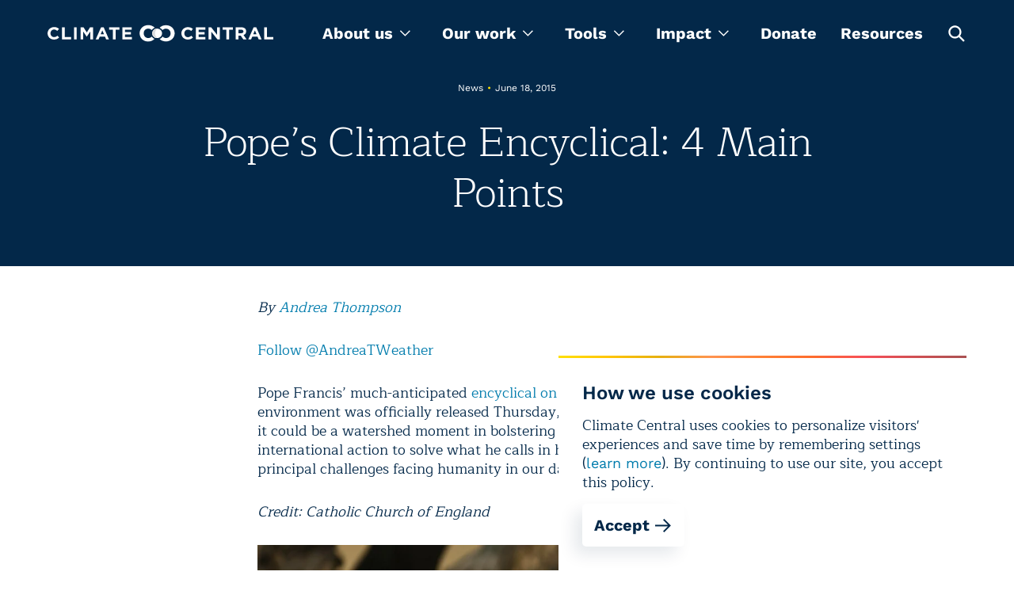

--- FILE ---
content_type: text/html; charset=utf-8
request_url: https://www.climatecentral.org/news/4-main-points-pope-climate-encyclical-19129
body_size: 23305
content:
<!DOCTYPE html><html lang="en"><head><meta charSet="utf-8"/><meta name="viewport" content="width=device-width, initial-scale=1"/><link rel="preload" as="image" href="https://images.ctfassets.net/cxgxgstp8r5d/2zylyW6O8UtcGVUGpYVYW0/374e7eb39f0a15e560484a45a06d58cf/cc-footer-logo.png"/><link rel="stylesheet" href="/_next/static/css/ea0134cc20a84dd8.css" data-precedence="next"/><link rel="stylesheet" href="/_next/static/css/399c9fe848aea2b5.css" data-precedence="next"/><link rel="stylesheet" href="/_next/static/css/861c03cb99152af2.css" data-precedence="next"/><link rel="stylesheet" href="/_next/static/css/1fa56f3c345b6801.css" data-precedence="next"/><link rel="stylesheet" href="/_next/static/css/62cf2f1da574282d.css" data-precedence="next"/><link rel="stylesheet" href="/_next/static/css/9e74d773c9e13245.css" data-precedence="next"/><link rel="stylesheet" href="/_next/static/css/43915c453af25b9b.css" data-precedence="next"/><link rel="stylesheet" href="/_next/static/css/a50f127a55d8cfa8.css" data-precedence="next"/><link rel="stylesheet" href="/_next/static/css/8caa342fa5552811.css" data-precedence="next"/><link rel="stylesheet" href="/_next/static/css/5f207500de11478f.css" data-precedence="next"/><link rel="stylesheet" href="/_next/static/css/f393adda8b325578.css" data-precedence="next"/><link rel="preload" as="script" fetchPriority="low" href="/_next/static/chunks/webpack-3656639425908de4.js"/><script src="/_next/static/chunks/4bd1b696-5906727a68af1e44.js" async=""></script><script src="/_next/static/chunks/1075-d73b29c97d666901.js" async=""></script><script src="/_next/static/chunks/main-app-45c9a4dd5bd72b48.js" async=""></script><script src="/_next/static/chunks/9224-7d1c14bf48c68b38.js" async=""></script><script src="/_next/static/chunks/9929-802bae9b632c4d6a.js" async=""></script><script src="/_next/static/chunks/8620-9b8628844bc4fd4f.js" async=""></script><script src="/_next/static/chunks/1109-34fbf2bfa56bc327.js" async=""></script><script src="/_next/static/chunks/app/layout-3a6afbd563453c85.js" async=""></script><script src="/_next/static/chunks/60-aad3901fbb3c7e3a.js" async=""></script><script src="/_next/static/chunks/9130-c5b1a3e62eddb1c6.js" async=""></script><script src="/_next/static/chunks/8650-6bf02d8e92b133e4.js" async=""></script><script src="/_next/static/chunks/3670-9508c770cec361b9.js" async=""></script><script src="/_next/static/chunks/app/page-4dfcdf06e97f4b71.js" async=""></script><script src="/_next/static/chunks/app/not-found-fb2cf8254f678391.js" async=""></script><meta name="theme-color" content="#032849"/><title>Pope’s Climate Encyclical: 4 Main Points | Climate Central</title><meta name="description" content="Pope Francis&#x27; climate change encyclical has been released. Here are 4 main points from it."/><link rel="manifest" href="/site.webmanifest"/><meta name="keywords" content="climate change, global warming, climate scientist, global warming facts, causes of global warming, effects of global warming, global climate change, agw, anthropogenic global warming, climate change facts, recent climate change"/><meta name="facebook-domain-verification" content="bc7pgkscnoe2thcdfj1tnx3mox23sf"/><meta name="RepostUsAPIKey" content="5fecfdbc7abba92a63dd2fe9faddcd49"/><meta name="news_keywords" content="climate change, global warming, climate scientist, global warming facts, causes of global warming, effects of global warming, global climate change, agw, anthropogenic global warming, climate change facts, recent climate change"/><meta name="fb:pages" content="57984115023"/><meta name="mask-icon" content="/images/safari-pinned-tab.svg"/><meta property="og:title" content="Pope’s Climate Encyclical: 4 Main Points | Climate Central"/><meta property="og:description" content="Pope Francis&#x27; climate change encyclical has been released. Here are 4 main points from it."/><meta property="og:image" content="https://images.ctfassets.net/cxgxgstp8r5d/hzONgr7aZ9Q38MOtdux5r/c900fa6cb6ed63fb4d58689eafde0365/CC_Logo.jpeg"/><meta property="og:image:width" content="1020"/><meta property="og:image:height" content="609"/><meta name="twitter:card" content="summary_large_image"/><meta name="twitter:site" content="@climatecentral"/><meta name="twitter:title" content="Pope’s Climate Encyclical: 4 Main Points | Climate Central"/><meta name="twitter:description" content="Pope Francis&#x27; climate change encyclical has been released. Here are 4 main points from it."/><meta name="twitter:image" content="https://images.ctfassets.net/cxgxgstp8r5d/hzONgr7aZ9Q38MOtdux5r/c900fa6cb6ed63fb4d58689eafde0365/CC_Logo.jpeg"/><meta name="twitter:image:width" content="1020"/><meta name="twitter:image:height" content="609"/><link rel="icon" href="/images/favicon-32x32.png" type="image/png" sizes="32x32"/><link rel="icon" href="/images/favicon-16x16.png" type="image/png" sizes="16x16"/><link rel="icon" href="/images/favicon.png" type="image/x-icon"/><link rel="apple-touch-icon" href="/images/apple-touch-icon.png" sizes="180x180"/><script src="/_next/static/chunks/polyfills-42372ed130431b0a.js" noModule=""></script></head><body><noscript><iframe src="https://www.googletagmanager.com/ns.html?id=GTM-T3QQM4DM" height="0" width="0" style="display:none;visibility:hidden"></iframe></noscript><header class="styles_header__S7hHf styles_header_visible__3dN5s"><section class="styles_container__WUjis styles_size-xl__eYh_7 styles_header_wrapper__pooD6"><button aria-label="Toggle menu" type="button" class="styles_burger__CHViT"><svg width="20" height="2" fill="none" xmlns="http://www.w3.org/2000/svg" class="styles_line__vBssU"><path stroke="#fff" stroke-width="1.5" d="M0 1.25h20"></path></svg><svg width="20" height="2" fill="none" xmlns="http://www.w3.org/2000/svg" class="styles_line__vBssU"><path stroke="#fff" stroke-width="1.5" d="M0 1.25h20"></path></svg><svg width="20" height="2" fill="none" xmlns="http://www.w3.org/2000/svg" class="styles_line__vBssU"><path stroke="#fff" stroke-width="1.5" d="M0 1.25h20"></path></svg></button><div class="styles_logo_container__Om3se"><a title="homepage" class="styles_logo__YUK8g" href="/"><svg viewBox="0 0 340 27" fill="none" xmlns="http://www.w3.org/2000/svg" class="styles_logo_mobile__z_4r_"><path d="M340 22.987v-3.686h-9.448V4.29h-4.125v18.696H340zm-25.151-7.9h-5.056l2.528-6.056 2.528 6.057zm7.585 7.9L314.317 4.16h-3.859l-8.117 18.827h4.258l1.73-4.213h7.984l1.73 4.213h4.391zm-27.412-12.244c0 1.58-1.198 2.633-3.194 2.633h-4.259V7.978h4.126c2.129 0 3.327.922 3.327 2.765zm4.79 12.244l-4.657-6.714c2.395-.922 3.992-2.765 3.992-5.793 0-3.819-2.662-6.189-7.053-6.189h-8.65v18.696h4.125v-5.924h3.327l3.992 5.924h4.924zM279.319 8.11V4.29H263.75V8.11h5.722v14.877h4.125V8.11h5.722zm-19.961 14.877V4.291h-4.125v11.455L246.45 4.29h-3.859v18.696h4.125v-11.85l9.182 11.85h3.46zm-21.558 0v-3.686h-10.246v-3.95h8.916v-3.687h-8.916V7.978h10.113V4.291h-14.238v18.696H237.8zm-18.763-3.028l-2.661-2.633c-1.464 1.316-2.795 2.238-4.924 2.238-3.194 0-5.456-2.633-5.456-5.925 0-3.16 2.262-5.793 5.456-5.793 1.863 0 3.327.79 4.791 2.107l2.661-3.028c-1.73-1.712-3.859-2.897-7.452-2.897-5.855 0-9.847 4.345-9.847 9.611 0 5.398 4.125 9.612 9.714 9.612 3.726 0 5.855-1.317 7.718-3.292zm-92.086 3.028v-3.686h-10.247v-3.95h8.916v-3.687h-8.916V7.978h10.114V4.291h-14.239v18.696h14.372zM108.321 8.11V4.29h-15.57V8.11h5.723v14.877h4.125V8.11h5.722zm-23.288 6.978h-5.056l2.528-6.057 2.528 6.057zm7.452 7.9L84.501 4.16h-3.86l-8.117 18.827h4.259l1.73-4.213h7.984l1.73 4.213h4.258zm-23.953 0V4.29h-4.524l-4.924 7.9-4.924-7.9h-4.524v18.696h4.125V10.875l5.19 7.9h.133l5.323-8.032v12.244h4.125zM43.914 4.29h-4.125v18.696h4.125V4.291zm-8.517 18.696v-3.686H25.95V4.29h-4.125v18.696h13.573zM17.433 19.96l-2.662-2.633c-1.464 1.316-2.795 2.106-4.924 2.106-3.193 0-5.456-2.633-5.456-5.924 0-3.16 2.263-5.793 5.456-5.793 1.863 0 3.327.79 4.791 2.106l2.661-3.028c-1.73-1.712-3.859-2.897-7.452-2.897C3.992 4.028 0 8.373 0 13.64c0 5.398 4.125 9.612 9.714 9.612 3.593 0 5.722-1.317 7.719-3.292zM157.026 18.773c-1.597 1.317-3.194 2.107-5.456 2.107-3.859 0-6.787-3.16-6.787-7.241v-.132c0-4.081 2.928-7.241 6.787-7.241 1.996 0 3.593.658 5.456 2.238 1.065-1.58 2.529-2.897 4.392-3.687l-.134-.131c-2.661-2.633-5.722-3.818-9.714-3.818-7.319 0-12.908 5.398-12.908 12.64v.13c0 3.424 1.331 6.584 3.593 8.954 2.395 2.37 5.589 3.686 9.049 3.686 4.125 0 6.92-1.185 9.714-3.95-1.597-.921-3.06-2.106-3.992-3.555zM178.318 1c-3.86 0-7.186 1.448-9.582 3.95 1.863.79 3.327 2.106 4.392 3.686 1.197-1.316 3.06-2.238 5.19-2.238 3.992 0 7.052 3.16 7.052 7.241v.132c0 4.081-3.06 7.11-6.919 7.11-2.13 0-3.86-.79-5.19-2.239-1.065 1.712-2.662 3.029-4.525 3.687 2.396 2.37 5.722 3.818 9.582 3.818 7.318 0 13.174-5.53 13.174-12.64C191.359 6.399 185.77 1 178.318 1z" fill="#fff"></path><path d="M157.559 13.64c0-4.082 3.326-7.373 7.452-7.373 4.125 0 7.452 3.291 7.452 7.373 0 4.081-3.327 7.373-7.452 7.373-4.126 0-7.452-3.292-7.452-7.373z" fill="#fff"></path><path d="M165.011 21.013c-4.126 0-7.452-3.292-7.452-7.373 0-4.082 3.326-7.373 7.452-7.373 0 0-3.194 3.554-3.194 7.373 0 3.818 3.194 7.373 3.194 7.373z" fill="#DCDDDE"></path></svg><img alt="Climate Central" loading="lazy" decoding="async" data-nimg="fill" class="styles_logo_desktop__WVE9x" style="position:absolute;height:100%;width:100%;left:0;top:0;right:0;bottom:0;color:transparent" sizes="100vw" srcSet="/_next/image?url=%2F_next%2Fstatic%2Fmedia%2Flogo_desktop.f693f34d.png&amp;w=640&amp;q=75 640w, /_next/image?url=%2F_next%2Fstatic%2Fmedia%2Flogo_desktop.f693f34d.png&amp;w=750&amp;q=75 750w, /_next/image?url=%2F_next%2Fstatic%2Fmedia%2Flogo_desktop.f693f34d.png&amp;w=828&amp;q=75 828w, /_next/image?url=%2F_next%2Fstatic%2Fmedia%2Flogo_desktop.f693f34d.png&amp;w=1080&amp;q=75 1080w, /_next/image?url=%2F_next%2Fstatic%2Fmedia%2Flogo_desktop.f693f34d.png&amp;w=1200&amp;q=75 1200w, /_next/image?url=%2F_next%2Fstatic%2Fmedia%2Flogo_desktop.f693f34d.png&amp;w=1920&amp;q=75 1920w, /_next/image?url=%2F_next%2Fstatic%2Fmedia%2Flogo_desktop.f693f34d.png&amp;w=2048&amp;q=75 2048w, /_next/image?url=%2F_next%2Fstatic%2Fmedia%2Flogo_desktop.f693f34d.png&amp;w=3840&amp;q=75 3840w" src="/_next/image?url=%2F_next%2Fstatic%2Fmedia%2Flogo_desktop.f693f34d.png&amp;w=3840&amp;q=75"/></a></div><div class="styles_wrapper__ESYo4"><nav><ul class="styles_nav_list__M0jcL"><li class="styles_dropdown_container__xDfeW"><div class="styles_dropdown__EyDRw" tabindex="0" role="menu"><span role="menuitem">About us<svg viewBox="0 0 14 9" fill="none" xmlns="http://www.w3.org/2000/svg" width="14"><path fill-rule="evenodd" clip-rule="evenodd" d="M13.913 1.718L12.956.76 7.391 6.327 1.826.76l-.957.957 6.521 6.52 6.523-6.52z" fill="#fff"></path></svg></span><ul><li><a class="styles_link__b4mRh styles_size-xl__5voTA styles_variant-text__B2gZa styles_theme-light__2Q4Jb" href="/what-we-do">About us</a></li><li><a class="styles_link__b4mRh styles_size-xl__5voTA styles_variant-text__B2gZa styles_theme-light__2Q4Jb" href="/programs">Programs</a></li><li><a class="styles_link__b4mRh styles_size-xl__5voTA styles_variant-text__B2gZa styles_theme-light__2Q4Jb" href="/what-we-do/people">Team</a></li><li><a class="styles_link__b4mRh styles_size-xl__5voTA styles_variant-text__B2gZa styles_theme-light__2Q4Jb" href="/press-releases">Press releases</a></li></ul></div></li><li class="styles_dropdown_container__xDfeW"><div tabindex="0" role="menu" class="styles_dropdown__hlLPH"><span role="menuitem">Our work<svg viewBox="0 0 14 9" fill="none" xmlns="http://www.w3.org/2000/svg" width="14"><path fill-rule="evenodd" clip-rule="evenodd" d="M13.913 1.718L12.956.76 7.391 6.327 1.826.76l-.957.957 6.521 6.52 6.523-6.52z" fill="#fff"></path></svg></span><div class="styles_megamenu_container__Hx3by"><section class="styles_container__WUjis styles_size-xl__eYh_7 styles_megamenu_wrapper__37kGq"><ul class="styles_menu_wrapper__CKYxX"><li class="styles_menu_item__NMU72 styles_active__Hmf5W"><button type="button">Maps</button></li><li class="styles_menu_item__NMU72"><button type="button">Tools</button></li><li class="styles_menu_item__NMU72"><button type="button">Content</button></li><li class="styles_menu_item__NMU72"><button type="button">Special Projects</button></li><li class="styles_menu_item__NMU72"><button type="button">Data products</button></li></ul><div class="styles_programs_container__Mbhzl"><ul class="styles_programs_wrapper__WtkC1"><li class="styles_programs_item__DE8_C"><a target="_blank" rel="noopener noreferrer" href="https://csi.climatecentral.org" class="styles_link__b4mRh styles_size-lg__GeVBA styles_variant-text__B2gZa styles_theme-dark___f288 styles_tool_link__HcP6w">Climate Shift Index</a><p class="styles_text__oPI97 styles_programs_subtitle__9SXT6">The Climate Shift Index (CSI), Climate Central’s daily temperature attribution system, applies the latest peer-reviewed methodology to map the influence of climate change on temperatures across the globe, every day.
</p></li><li class="styles_programs_item__DE8_C"><a target="_blank" rel="noopener noreferrer" href="https://coastal.climatecentral.org/" class="styles_link__b4mRh styles_size-lg__GeVBA styles_variant-text__B2gZa styles_theme-dark___f288 styles_tool_link__HcP6w">Coastal Risk Screening Tool</a><p class="styles_text__oPI97 styles_programs_subtitle__9SXT6">Explore local sea level rise and coastal flooding risks worldwide with maps that use the most advanced available global model of coastal elevations.</p></li><li class="styles_programs_item__DE8_C"><a target="_blank" rel="noopener noreferrer" href="http://csi.climatecentral.org/ocean" class="styles_link__b4mRh styles_size-lg__GeVBA styles_variant-text__B2gZa styles_theme-dark___f288 styles_tool_link__HcP6w">Climate Shift Index: Ocean</a><p class="styles_text__oPI97 styles_programs_subtitle__9SXT6">The Climate Shift Index: Ocean (Ocean CSI) applies peer-reviewed science to quantify the influence of climate change on daily sea surface temperatures across the world&#x27;s oceans.
</p></li><li class="styles_programs_item__DE8_C"><a target="_blank" rel="noopener noreferrer" href="https://csi.climatecentral.org/ocean?latest-atlantic-storm" class="styles_link__b4mRh styles_size-lg__GeVBA styles_variant-text__B2gZa styles_theme-dark___f288 styles_tool_link__HcP6w">Climate Shift Index: Tropical Cyclones</a><p class="styles_text__oPI97 styles_programs_subtitle__9SXT6">The Climate Shift Index: Tropical Cyclones (Tropical Cyclone CSI) applies peer-reviewed science to quantify how climate change affects the strength of tropical cyclones.</p></li></ul><div class="styles_programs_button__kdrzS"><a target="_blank" rel="noopener noreferrer" href="https://www.climatecentral.org/resources?page=1&amp;tab=tools" class="styles_link__b4mRh styles_size-lg__GeVBA styles_variant-text__B2gZa styles_theme-dark___f288"><svg width="24" height="24" fill="none" xmlns="http://www.w3.org/2000/svg" class="styles_arrow__hEBxd"><path fill-rule="evenodd" clip-rule="evenodd" d="M13.414 4l8.485 8.485-8.485 8.486L12 19.557l6.057-6.057H2v-2h16.086L12 5.414 13.414 4z" fill="#fff"></path></svg></a></div></div></section></div></div></li><li class="styles_dropdown_container__xDfeW"><div class="styles_dropdown__EyDRw" tabindex="0" role="menu"><span role="menuitem">Tools<svg viewBox="0 0 14 9" fill="none" xmlns="http://www.w3.org/2000/svg" width="14"><path fill-rule="evenodd" clip-rule="evenodd" d="M13.913 1.718L12.956.76 7.391 6.327 1.826.76l-.957.957 6.521 6.52 6.523-6.52z" fill="#fff"></path></svg></span><ul><li><a target="_blank" rel="noopener noreferrer" href="https://www.climatecentral.org/climate-local/" class="styles_link__b4mRh styles_size-xl__5voTA styles_variant-text__B2gZa styles_theme-light__2Q4Jb">Local Climate Information</a></li><li><a target="_blank" rel="noopener noreferrer" href="https://www.climatecentral.org/climate-services/billion-dollar-disasters" class="styles_link__b4mRh styles_size-xl__5voTA styles_variant-text__B2gZa styles_theme-light__2Q4Jb">U.S. Billion-Dollar Weather and Climate Disasters</a></li><li><a target="_blank" rel="noopener noreferrer" href="https://app.climatecentral.org/coastal-risk-finder" class="styles_link__b4mRh styles_size-xl__5voTA styles_variant-text__B2gZa styles_theme-light__2Q4Jb">Coastal Risk Finder </a></li><li><a target="_blank" rel="noopener noreferrer" href="https://csi.climatecentral.org" class="styles_link__b4mRh styles_size-xl__5voTA styles_variant-text__B2gZa styles_theme-light__2Q4Jb">Global Climate Shift Index</a></li><li><a target="_blank" rel="noopener noreferrer" href="https://www.climatecentral.org/tools/floodvision-riskviewer" class="styles_link__b4mRh styles_size-xl__5voTA styles_variant-text__B2gZa styles_theme-light__2Q4Jb">FloodVision RiskViewer</a></li></ul></div></li><li class="styles_dropdown_container__xDfeW"><div class="styles_dropdown__EyDRw" tabindex="0" role="menu"><span role="menuitem">Impact<svg viewBox="0 0 14 9" fill="none" xmlns="http://www.w3.org/2000/svg" width="14"><path fill-rule="evenodd" clip-rule="evenodd" d="M13.913 1.718L12.956.76 7.391 6.327 1.826.76l-.957.957 6.521 6.52 6.523-6.52z" fill="#fff"></path></svg></span><ul><li><a class="styles_link__b4mRh styles_size-xl__5voTA styles_variant-text__B2gZa styles_theme-light__2Q4Jb" href="/impact-stories">Stories</a></li><li><a class="styles_link__b4mRh styles_size-xl__5voTA styles_variant-text__B2gZa styles_theme-light__2Q4Jb" href="/research">Research</a></li></ul></div></li><li class="styles_link__55gr_"><a class="styles_link__b4mRh styles_size-lg__GeVBA styles_variant-text__B2gZa styles_theme-dark___f288 styles_nav_link__1o3DC" href="/donate">Donate</a></li><li class="styles_link__55gr_"><a class="styles_link__b4mRh styles_size-lg__GeVBA styles_variant-text__B2gZa styles_theme-dark___f288 styles_nav_link__1o3DC" href="/resources">Resources</a></li><li><button type="button" class="styles_button__xtIaP" aria-labelledby="open-search-box"><svg width="25" height="24" fill="none" xmlns="http://www.w3.org/2000/svg"><path fill-rule="evenodd" clip-rule="evenodd" d="M22.751 21.149l-5.824-5.824a8.149 8.149 0 10-1.6 1.6l5.823 5.825 1.601-1.601zm-6.445-10.73a5.885 5.885 0 11-11.77 0 5.885 5.885 0 0111.77 0z" fill="#fff"></path></svg><span hidden="" id="open-search-box">Open search box</span></button></li></ul></nav><div class="styles_search_container__a0dpQ"><form class="styles_search_close__oiHFI"><div class="styles_wrapper__ddmJE"><div class="styles_input_wrapper__8SWje"><input type="text" id="" aria-label="search" placeholder="Enter Search Here" class="styles_input__RWJid styles_dark___ZoR5 styles_search_input__56x2u styles_search_input__F2kK6" name="search" value=""/></div><button type="submit" aria-labelledby="search-button-search" class="styles_search_button__iWBmY"><svg width="25" height="25" fill="none" xmlns="http://www.w3.org/2000/svg"><path fill-rule="evenodd" clip-rule="evenodd" d="M22.751 21.149l-5.824-5.824a8.149 8.149 0 10-1.6 1.6l5.823 5.825 1.601-1.601zm-6.445-10.73a5.885 5.885 0 11-11.77 0 5.885 5.885 0 0111.77 0z" fill="#fff"></path></svg><span id="search-button-search" hidden="">Search</span></button></div></form></div></div><button type="button" aria-labelledby="open-search" class="styles_toggle_button__wewuI"><svg width="25" height="25" fill="none" xmlns="http://www.w3.org/2000/svg"><path fill-rule="evenodd" clip-rule="evenodd" d="M22.751 21.149l-5.824-5.824a8.149 8.149 0 10-1.6 1.6l5.823 5.825 1.601-1.601zm-6.445-10.73a5.885 5.885 0 11-11.77 0 5.885 5.885 0 0111.77 0z" fill="#fff"></path></svg><span id="open-search" hidden="">Open search box</span></button></section><div class="styles_mobile_main_nav__iidgA"><section class="styles_container__WUjis styles_size-xl__eYh_7 styles_mobile_header_container__MNfZK styles_mobile_header_closed__b6ktJ"></section></div></header><main id="main-app"><div class="styles_wrapper__b5zG_ styles_wrapper_padding__nOe3g"><section class="styles_container__WUjis styles_size-xl__eYh_7 styles_container__urRZ7 styles_centered_without_img__fLiCV"><div class="styles_text_container__sQobq styles_text_container_centered__usTli"><p class="styles_label__C_oys styles_label__qBsWs">News<span class="styles_separator__9_b5s styles_yellow__agzXB">•</span>June 18, 2015</p><h1 class="styles_heading__YVx6f styles_level-h1__Gu4WZ styles_heading__xZy9L">Pope’s Climate Encyclical: 4 Main Points</h1></div></section></div><section class="styles_container__WUjis styles_size-sm__wMFbG styles_richText__qKhfI posts"><p class="styles_text__oPI97 rich-text-element"><i>By </i><a class="rich-text-element" href="/what-we-do/people/andrea-thompson"><i>Andrea Thompson</i></a></p><p class="styles_text__oPI97 rich-text-element"><a target="_blank" rel="noopener noreferrer" href="https://twitter.com/AndreaTWeather">Follow @AndreaTWeather</a></p><p class="styles_text__oPI97 rich-text-element">Pope Francis’ much-anticipated <a target="_blank" rel="noopener noreferrer" href="http://w2.vatican.va/content/francesco/en/encyclicals/documents/papa-francesco_20150524_enciclica-laudato-si.html">encyclical on climate change</a> and the environment was officially released Thursday, with high expectations that it could be a watershed moment in bolstering support for taking international action to solve what he calls in his message, “one of the principal challenges facing humanity in our day.”</p><p class="styles_text__oPI97 rich-text-element"><i>Credit: Catholic Church of England</i></p><div class="rich-image rich-text-element"><img alt="Image" loading="lazy" width="720" height="508" decoding="async" data-nimg="1" class="styles_image__J5Ic_ styles_image80__RJqaX" style="color:transparent" srcSet="https://images.ctfassets.net/cxgxgstp8r5d/b1781b4b0c4c0d174907b3862cdf7660/be37c43061ee24341e225a3cb484b432/6_18_15_pope_720_508_s_c1_c_c.jpg?w=750&amp;q=85&amp;fm=webp 1x, https://images.ctfassets.net/cxgxgstp8r5d/b1781b4b0c4c0d174907b3862cdf7660/be37c43061ee24341e225a3cb484b432/6_18_15_pope_720_508_s_c1_c_c.jpg?w=1920&amp;q=85&amp;fm=webp 2x" src="https://images.ctfassets.net/cxgxgstp8r5d/b1781b4b0c4c0d174907b3862cdf7660/be37c43061ee24341e225a3cb484b432/6_18_15_pope_720_508_s_c1_c_c.jpg?w=1920&amp;q=85&amp;fm=webp"/></div><p class="styles_text__oPI97 rich-text-element">The text of document, released in several languages, does not appear to differ substantially from the non-final Italian version <a class="styles_link__b4mRh styles_size-lg__GeVBA styles_variant-text__B2gZa styles_theme-light__2Q4Jb rich-text-element" href="/">leaked on Monday</a>. In it, Francis lays out the myriad environmental problems, including global warming, faced by the world today, as well as the moral and religious arguments for combating them.</p><p class="styles_text__oPI97 rich-text-element">Francis&#x27; aim is to use his, and the Catholic Church’s, authority to try and spread an acceptance of these issues and spur efforts to solve them.</p><p class="styles_text__oPI97 rich-text-element">While “the Church does not presume to settle scientific questions or to replace politics,” he wrote, “ . . . I am concerned to encourage an honest and open debate so that particular interests or ideologies will not prejudice the common good.”</p><p class="styles_text__oPI97 rich-text-element"><b>RELATED</b><a class="styles_link__b4mRh styles_size-lg__GeVBA styles_variant-text__B2gZa styles_theme-light__2Q4Jb rich-text-element" href="/">Halfway There: Countdown to Paris Climate Talks</a><br/><a class="styles_link__b4mRh styles_size-lg__GeVBA styles_variant-text__B2gZa styles_theme-light__2Q4Jb rich-text-element" href="/">Paris Talks Won’t Achieve 2°C Goal: Does That Matter?</a><br/><a class="styles_link__b4mRh styles_size-lg__GeVBA styles_variant-text__B2gZa styles_theme-light__2Q4Jb rich-text-element" href="/">Pope Francis’ Letter on Climate Change Leaked Early</a></p><p class="styles_text__oPI97 rich-text-element">Here are the four main points that the Pope makes in the 180-page message, including quotes from the text, as well as what the next steps in international efforts might be.</p><h4 class="styles_heading__YVx6f styles_level-h4__Nl6Wu rich-text-element"><b>1. We all have a moral (and, for Catholics, a religious) obligation to take care of the Earth and the poorest.</b></h4><p class="styles_text__oPI97 rich-text-element">“The climate is a common good, belonging to all and meant for all. At the global level, it is a complex system linked to many of the essential conditions for human life.</p><p class="styles_text__oPI97 rich-text-element">“I urgently appeal, then, for a new dialogue about how we are shaping the future of our planet. We need a conversation which includes everyone, since the environmental challenge we are undergoing, and its human roots, concern and affect us all.”</p><h4 class="styles_heading__YVx6f styles_level-h4__Nl6Wu rich-text-element"><b>2. Humans are driving the bulk of observed global warming, as well as numerous other environmental problems that pollute the air and water. We must own up to that fact and work to fix the problems we have caused.</b></h4><p class="styles_text__oPI97 rich-text-element">“A very solid scientific consensus indicates that we are presently witnessing a disturbing warming of the climatic system. In recent decades this warming has been accompanied by a constant <a target="_blank" rel="noopener noreferrer" href="http://sealevel.climatecentral.org/">rise in the sea level</a> and, it would appear, by an <a class="styles_link__b4mRh styles_size-lg__GeVBA styles_variant-text__B2gZa styles_theme-light__2Q4Jb rich-text-element" href="/">increase of extreme weather events</a>, even if a scientifically determinable cause cannot be assigned to each particular phenomenon. Humanity is called to recognize the need for changes of lifestyle, production and consumption, in order to combat this warming or at least the human causes which produce or aggravate it.”</p><h4 class="styles_heading__YVx6f styles_level-h4__Nl6Wu rich-text-element"><b>3. The way primarily Western, developed society currently lives is wasteful and unsustainable. Its consequences are disproportionately felt by the poor, developing nations who don’t get the benefits of that way of life.</b></h4><p class="styles_text__oPI97 rich-text-element">“We all know that it is not possible to sustain the present level of consumption in developed countries and wealthier sectors of society, where the habit of wasting and discarding has reached unprecedented levels. The exploitation of the planet has already exceeded acceptable limits and we still have not solved the problem of poverty.</p><p class="styles_text__oPI97 rich-text-element"><i>Emissions from a coal burning electric power plant in Pleasant Prairie, Wisconsin.</i><br/><br/><i>Credit: </i><a target="_blank" rel="noopener noreferrer" href="https://www.flickr.com/photos/jamesjordan/4024864398/in/[base64]"><i>James Jordan</i></a><i>/flickr</i></p><div class="rich-image rich-text-element"><img alt="Image" loading="lazy" width="550" height="386" decoding="async" data-nimg="1" class="styles_image__J5Ic_ styles_image80__RJqaX" style="color:transparent" srcSet="https://images.ctfassets.net/cxgxgstp8r5d/f7ec43c772bd9bc0371e504303e0f5a5/6153904243d25430b63e3902a852cc02/6_18_15_Andrea_pollution_660_550_386_s_c1_c_c.jpg?w=640&amp;q=85&amp;fm=webp 1x, https://images.ctfassets.net/cxgxgstp8r5d/f7ec43c772bd9bc0371e504303e0f5a5/6153904243d25430b63e3902a852cc02/6_18_15_Andrea_pollution_660_550_386_s_c1_c_c.jpg?w=1200&amp;q=85&amp;fm=webp 2x" src="https://images.ctfassets.net/cxgxgstp8r5d/f7ec43c772bd9bc0371e504303e0f5a5/6153904243d25430b63e3902a852cc02/6_18_15_Andrea_pollution_660_550_386_s_c1_c_c.jpg?w=1200&amp;q=85&amp;fm=webp"/></div><p class="styles_text__oPI97 rich-text-element">“Many of the poor live in areas particularly affected by phenomena related to warming, and their means of subsistence are largely dependent on natural reserves and ecosystemic services such as agriculture, fishing and forestry. They have no other financial activities or resources which can enable them to adapt to climate change or to <a class="styles_link__b4mRh styles_size-lg__GeVBA styles_variant-text__B2gZa styles_theme-light__2Q4Jb rich-text-element" href="/">face natural disasters</a>, and their access to social services and protection is very limited.”</p><h4 class="styles_heading__YVx6f styles_level-h4__Nl6Wu rich-text-element"><b>4. If we don’t act now to solve climate change and other environmental ills, we leave a compounding crisis to future generations. The action that we take must come soon and must be real, substantial and a true global effort.</b></h4><p class="styles_text__oPI97 rich-text-element">“There is an urgent need to develop policies so that, in the next few years, the <a class="styles_link__b4mRh styles_size-lg__GeVBA styles_variant-text__B2gZa styles_theme-light__2Q4Jb rich-text-element" href="/">emission of carbon dioxide</a> and other highly polluting gases can be drastically reduced, for example, substituting for fossil fuels and developing sources of <a class="styles_link__b4mRh styles_size-lg__GeVBA styles_variant-text__B2gZa styles_theme-light__2Q4Jb rich-text-element" href="/">renewable energy</a>.”</p><p class="styles_text__oPI97 rich-text-element">“A global consensus is essential for confronting the deeper problems, which cannot be resolved by unilateral actions on the part of individual countries.</p><p class="styles_text__oPI97 rich-text-element">“But the international community has still not reached adequate agreements about the responsibility for paying the costs of this energy transition.</p><p class="styles_text__oPI97 rich-text-element">“The global economic crises have made painfully obvious the detrimental effects of disregarding our common destiny, which cannot exclude those who come after us.”</p><p class="styles_text__oPI97 rich-text-element"><i>Flooding in Bangladesh in July 2009.</i><br/><i>Credit: </i><a target="_blank" rel="noopener noreferrer" href="https://www.flickr.com/photos/amirjina/3747836979/in/[base64]"><i>Amir Jina</i></a><i>/flickr</i></p><div class="rich-image rich-text-element"><img alt="Image" loading="lazy" width="550" height="368" decoding="async" data-nimg="1" class="styles_image__J5Ic_ styles_image80__RJqaX" style="color:transparent" srcSet="https://images.ctfassets.net/cxgxgstp8r5d/f1ffdad3e8a94185f359c09fa4340507/6a42ce4a5d2cd2ebc48777074b8abfc3/6_18_15_Andrea_deluge_flood_bangladesh_1000_550_368_s_c1_c_c.jpg?w=640&amp;q=85&amp;fm=webp 1x, https://images.ctfassets.net/cxgxgstp8r5d/f1ffdad3e8a94185f359c09fa4340507/6a42ce4a5d2cd2ebc48777074b8abfc3/6_18_15_Andrea_deluge_flood_bangladesh_1000_550_368_s_c1_c_c.jpg?w=1200&amp;q=85&amp;fm=webp 2x" src="https://images.ctfassets.net/cxgxgstp8r5d/f1ffdad3e8a94185f359c09fa4340507/6a42ce4a5d2cd2ebc48777074b8abfc3/6_18_15_Andrea_deluge_flood_bangladesh_1000_550_368_s_c1_c_c.jpg?w=1200&amp;q=85&amp;fm=webp"/></div><p class="styles_text__oPI97 rich-text-element">The Pope’s comments are already being widely discussed and dissected, and are likely to receive further attention during several future events that will be carefully watched. These include upcoming speeches to be made by the Pope to the U.S. Congress and the United Nations, as well as the crucial international <a class="styles_link__b4mRh styles_size-lg__GeVBA styles_variant-text__B2gZa styles_theme-light__2Q4Jb rich-text-element" href="/">climate talks to be held in Paris</a> in December. The primary goal of those talks is to reach a binding international agreement to limit warming below the 2°C (3.6°F) of warming that some scientists say is necessary to prevent the worst outcomes of climate change. (Since the beginning of the 20th century, the world has already warmed by 1.6°F.)</p><p class="styles_text__oPI97 rich-text-element">Many climate scientists, commentators and those involved in such negotiations are hopeful that the moral weight of the Pope’s message will provide a push to those efforts.</p><p class="styles_text__oPI97 rich-text-element">“I think it is difficult to underestimate the moral authority that the Pope brings to acting on climate with this encyclical,” <a target="_blank" rel="noopener noreferrer" href="http://www.met.psu.edu/people/mem45">Michael Mann</a>, a Penn State climate scientist, said in an email. “I suspect we will look back at this moment as a turning point, and we will view Pope Francis as one of the great heroes in modern history.”</p><p class="styles_text__oPI97 rich-text-element"><b>You May Also Like:</b><br/><a class="styles_link__b4mRh styles_size-lg__GeVBA styles_variant-text__B2gZa styles_theme-light__2Q4Jb rich-text-element" href="/">What Bill’s Downpours Tell Us About Texas’ Future</a><br/><a class="styles_link__b4mRh styles_size-lg__GeVBA styles_variant-text__B2gZa styles_theme-light__2Q4Jb rich-text-element" href="/">Twitter Could Shape Flood Disaster Response</a><br/><a class="styles_link__b4mRh styles_size-lg__GeVBA styles_variant-text__B2gZa styles_theme-light__2Q4Jb rich-text-element" href="/">National Parks Visits Could Rise and Fall as Temps Warm</a><br/><a class="styles_link__b4mRh styles_size-lg__GeVBA styles_variant-text__B2gZa styles_theme-light__2Q4Jb rich-text-element" href="/">States See Renewable Future in Offshore Wind Farms</a></p></section></main><footer class="styles_footer__Ap4e7"><section class="styles_container__WUjis styles_size-xl__eYh_7 styles_section__srWNa"><section class="styles_prefooter__uTL52 styles_prefooter___6EAw"><div class="styles_wrapper__TTQvu"><h3 class="styles_heading__oY261">Custom email signup</h3><p class="styles_text__oPI97 styles_newsletterCopy__CsnX_">Get updates, media alerts, and climate reporting resources</p><a class="styles_link__b4mRh styles_size-lg__GeVBA styles_variant-button__Kcll8 styles_theme-dark___f288 styles_signupLink__QF3Hw" href="/list-signup">Sign up<svg width="24" height="24" fill="none" xmlns="http://www.w3.org/2000/svg" class="styles_arrow__hEBxd"><path fill-rule="evenodd" clip-rule="evenodd" d="M13.414 4l8.485 8.485-8.485 8.486L12 19.557l6.057-6.057H2v-2h16.086L12 5.414 13.414 4z" fill="#fff"></path></svg></a></div><div class="styles_divider__1fBUH"></div><div class="styles_supportText_wrapper__B7arN styles_wrapper__TTQvu"><h3 class="styles_heading__YVx6f styles_level-h3__7qnqV rich-text-element">Support our work </h3><p class="styles_text__oPI97 rich-text-element">There are lots of ways to help fund Climate Central today</p><p class="styles_text__oPI97 rich-text-element"><a class="styles_link__b4mRh styles_size-md__15SLp styles_variant-button__Kcll8 styles_theme-dark___f288 rich-text-element" href="/donate">Learn more<svg width="24" height="24" fill="none" xmlns="http://www.w3.org/2000/svg" class="styles_arrow__hEBxd"><path fill-rule="evenodd" clip-rule="evenodd" d="M13.414 4l8.485 8.485-8.485 8.486L12 19.557l6.057-6.057H2v-2h16.086L12 5.414 13.414 4z" fill="#fff"></path></svg></a></p></div></section><div class="styles_footer_wrapper__JL_e_"><div class="styles_logo__mvQuZ"><img src="https://images.ctfassets.net/cxgxgstp8r5d/2zylyW6O8UtcGVUGpYVYW0/374e7eb39f0a15e560484a45a06d58cf/cc-footer-logo.png" alt="Climate Central"/></div><div class="styles_columns__cLqHF"><div class="styles_links_wrapper__z3h5Y"><ul><li class="styles_element__KMkhF"><a class="styles_link__b4mRh styles_size-lg__GeVBA styles_variant-text__B2gZa styles_theme-dark___f288" href="/contact">Contact Us</a></li><li class="styles_element__KMkhF"><a class="styles_link__b4mRh styles_size-lg__GeVBA styles_variant-text__B2gZa styles_theme-dark___f288" href="/what-we-do/jobs">Careers</a></li></ul></div><div class="styles_links_wrapper__z3h5Y"><ul><li class="styles_element__KMkhF"><a class="styles_link__b4mRh styles_size-lg__GeVBA styles_variant-text__B2gZa styles_theme-dark___f288" href="/donate">Donate</a></li></ul></div><div class="styles_links_wrapper__z3h5Y"><ul><li class="styles_element__KMkhF"><a class="styles_link__b4mRh styles_size-lg__GeVBA styles_variant-text__B2gZa styles_theme-dark___f288" href="/financials">Financials</a></li><li class="styles_element__KMkhF"><a class="styles_link__b4mRh styles_size-lg__GeVBA styles_variant-text__B2gZa styles_theme-dark___f288" href="/give-funders">Funders</a></li></ul></div><div class="styles_links_wrapper__z3h5Y"><ul class="styles_social_links__GgHkg"><li><a class="styles_link__AcoP0 styles_social_link__ysmNy" href="https://www.instagram.com/climatecentral/?hl=en" aria-label="Instagram" target="_blank" rel="noreferrer"><svg width="16" height="16" fill="none" xmlns="http://www.w3.org/2000/svg"><path fill-rule="evenodd" clip-rule="evenodd" d="M4.702.048C5.555.01 5.827 0 8 0s2.445.01 3.298.048c.852.039 1.433.174 1.942.372.526.204.973.478 1.417.923.445.444.719.89.923 1.417.198.509.333 1.09.372 1.942C15.99 5.555 16 5.827 16 8s-.01 2.445-.048 3.298c-.039.852-.174 1.433-.372 1.942a3.922 3.922 0 01-.923 1.417c-.444.445-.89.719-1.417.923-.509.198-1.09.333-1.942.372C10.445 15.99 10.173 16 8 16s-2.445-.01-3.298-.048c-.852-.039-1.433-.174-1.942-.372a3.922 3.922 0 01-1.417-.923A3.921 3.921 0 01.42 13.24c-.198-.509-.333-1.09-.372-1.942C.01 10.445 0 10.173 0 8s.01-2.445.048-3.298C.087 3.85.222 3.269.42 2.76c.204-.526.478-.973.923-1.417.444-.445.89-.719 1.417-.923C3.269.222 3.85.087 4.702.048zm8.016 1.716c-.282-.11-.705-.24-1.485-.276-.844-.038-1.097-.047-3.233-.047s-2.39.009-3.233.047c-.78.036-1.203.166-1.485.276-.374.145-.64.318-.92.598-.28.28-.453.546-.598.92-.11.282-.24.705-.276 1.485-.038.844-.047 1.097-.047 3.233s.009 2.39.047 3.233c.036.78.166 1.203.276 1.485.145.374.318.64.598.92.28.28.546.453.92.598.282.11.705.24 1.485.276.844.038 1.097.047 3.233.047s2.39-.009 3.233-.047c.78-.036 1.203-.166 1.485-.276.374-.145.64-.318.92-.598.28-.28.453-.546.598-.92.11-.282.24-.705.276-1.485.038-.844.047-1.097.047-3.233s-.009-2.39-.047-3.233c-.036-.78-.166-1.203-.276-1.485a2.479 2.479 0 00-.598-.92 2.478 2.478 0 00-.92-.598zM8 3.892a4.108 4.108 0 100 8.216 4.108 4.108 0 000-8.216zM5.333 8a2.667 2.667 0 105.334 0 2.667 2.667 0 00-5.334 0zm6.937-3.31a.96.96 0 100-1.92.96.96 0 000 1.92z" fill="#fff" opacity="0.5"></path></svg>Instagram</a></li><li><a class="styles_link__AcoP0 styles_social_link__ysmNy" href="https://www.facebook.com/climatecentral" aria-label="Facebook" target="_blank" rel="noreferrer"><svg width="16" height="16" fill="none" xmlns="http://www.w3.org/2000/svg"><path fill-rule="evenodd" clip-rule="evenodd" d="M15.117 0H.883A.883.883 0 000 .883v14.234c0 .488.395.883.883.883h7.669V9.812H6.469V7.39h2.083V5.608c0-2.066 1.263-3.191 3.106-3.191.62-.002 1.242.03 1.86.093v2.16h-1.27c-1.004 0-1.2.475-1.2 1.176v1.542h2.4l-.311 2.422h-2.103V16h4.083a.883.883 0 00.883-.883V.883A.883.883 0 0015.117 0z" fill="#fff" opacity="0.5"></path></svg>Facebook</a></li><li><a class="styles_link__AcoP0 styles_social_link__ysmNy" href="https://twitter.com/ClimateCentral" aria-label="Twitter" target="_blank" rel="noreferrer"><svg xmlns="http://www.w3.org/2000/svg" width="16" height="16"><path fill="#fff" d="M12.164 1.5h2.203L9.551 7.008l5.668 7.492H10.78L7.305 9.957 3.328 14.5h-2.21l5.155-5.89L.836 1.5h4.55l3.141 4.152zm-.777 11.68h1.222L4.723 2.75H3.41zm0 0" opacity="0.5"></path></svg>X</a></li><li><a class="styles_link__AcoP0 styles_social_link__ysmNy" href="https://www.youtube.com/channel/UCYDMc5bimX8L-C8XebruFzg" aria-label="Youtube" target="_blank" rel="noreferrer"><svg width="16" height="16" fill="none" xmlns="http://www.w3.org/2000/svg"><path fill-rule="evenodd" clip-rule="evenodd" d="M12.127.004c-1.015.049-1.99.491-2.745 1.245L6.423 4.206c.465-.467 2.19-.146 2.609.273l1.79-1.79c.397-.396.893-.64 1.402-.662a1.63 1.63 0 011.265.487c.401.401.487.868.487 1.187 0 .532-.244 1.062-.662 1.478L10.2 8.311c-.784.783-1.976.847-2.667.156a1.023 1.023 0 00-1.44 0 1.02 1.02 0 000 1.44 3.66 3.66 0 002.608 1.07c1.041 0 2.104-.426 2.92-1.246l3.133-3.112C15.55 5.826 16 4.766 16 3.7c0-.99-.375-1.931-1.07-2.627a3.679 3.679 0 00-2.803-1.07zm-4.828 5.02c-1.041 0-2.121.427-2.939 1.245L1.246 9.38C.45 10.174 0 11.234 0 12.3c0 .99.375 1.931 1.07 2.627a3.68 3.68 0 002.803 1.07c1.015-.049 1.99-.491 2.745-1.245l2.959-2.957c-.468.466-2.19.146-2.609-.273l-1.79 1.79c-.397.396-.893.637-1.402.662a1.629 1.629 0 01-1.265-.487 1.653 1.653 0 01-.487-1.187c0-.532.244-1.062.662-1.478L5.8 7.689c.784-.783 1.976-.844 2.667-.156a1.021 1.021 0 001.44 0 1.02 1.02 0 000-1.44A3.663 3.663 0 007.3 5.023z" fill="#fff" opacity="0.5"></path></svg>YouTube</a></li><li><a class="styles_link__AcoP0 styles_social_link__ysmNy" href="https://www.linkedin.com/company/climate-central" aria-label="Linkedin" target="_blank" rel="noreferrer"><svg fill="#fff" opacity="0.5" width="16" height="16" viewBox="0 0 24 24" xmlns="http://www.w3.org/2000/svg" data-name="Layer 1"><path d="M20.47 2H3.53a1.45 1.45 0 00-1.47 1.43v17.14A1.45 1.45 0 003.53 22h16.94a1.45 1.45 0 001.47-1.43V3.43A1.45 1.45 0 0020.47 2zM8.09 18.74h-3v-9h3zM6.59 8.48a1.56 1.56 0 110-3.12 1.57 1.57 0 110 3.12zm12.32 10.26h-3v-4.83c0-1.21-.43-2-1.52-2A1.65 1.65 0 0012.85 13a2 2 0 00-.1.73v5h-3v-9h3V11a3 3 0 012.71-1.5c2 0 3.45 1.29 3.45 4.06z"></path></svg>LinkedIn</a></li><li><a class="styles_link__AcoP0 styles_social_link__ysmNy" href="https://bsky.app/profile/did:plc:rvso2itxklrx7kn5qrwtkuy6" aria-label="Bluesky" target="_blank" rel="noreferrer"><svg xmlns="http://www.w3.org/2000/svg" width="16" height="16" fill="#fff" opacity="0.5"><path d="M3.468 1.948C5.303 3.325 7.276 6.118 8 7.616c.725-1.498 2.698-4.29 4.532-5.668C13.855.955 16 .186 16 2.632c0 .489-.28 4.105-.444 4.692-.572 2.04-2.653 2.561-4.504 2.246 3.236.551 4.06 2.375 2.281 4.2-3.376 3.464-4.852-.87-5.23-1.98-.07-.204-.103-.3-.103-.218 0-.081-.033.014-.102.218-.379 1.11-1.855 5.444-5.231 1.98-1.778-1.825-.955-3.65 2.28-4.2-1.85.315-3.932-.205-4.503-2.246C.28 6.737 0 3.12 0 2.632 0 .186 2.145.955 3.468 1.948"></path></svg>Bluesky</a></li></ul></div></div><div class="styles_copyrights__fLIGv"><p>Copyright © 2025 Climate Central</p><p>Registered 501(c)(3). EIN: 26-1797336</p></div><div class="styles_copyrights_container__NGAaU"><ul class="styles_copyrights_links__P1Y7b"><li class="styles_copylink__Qt6d2"><a class="styles_link__b4mRh styles_size-sm__sZLpM styles_variant-text__B2gZa styles_theme-dark___f288 styles_footer_copyrights_nav__yRq7I" href="/what-we-do/legal">Terms of use</a></li><li class="styles_copylink__Qt6d2"><a class="styles_link__b4mRh styles_size-sm__sZLpM styles_variant-text__B2gZa styles_theme-dark___f288 styles_footer_copyrights_nav__yRq7I" href="/privacy-policy">Privacy policy</a></li><li class="styles_copylink__Qt6d2"><a class="styles_link__b4mRh styles_size-sm__sZLpM styles_variant-text__B2gZa styles_theme-dark___f288 styles_footer_copyrights_nav__yRq7I" href="/editorial-independence-policy">Editorial independence</a></li></ul><a class="styles_contentful_logo__tMTFN" rel="nofollow" target="_blank" href="https://www.contentful.com/"><img alt="Powered by Contentful" loading="lazy" width="150" height="50" decoding="async" data-nimg="1" style="color:transparent" src="https://images.ctfassets.net/fo9twyrwpveg/7F5pMEOhJ6Y2WukCa2cYws/398e290725ef2d3b3f0f5a73ae8401d6/PoweredByContentful_DarkBackground.svg"/></a></div></div></section></footer><script src="/_next/static/chunks/webpack-3656639425908de4.js" async=""></script><script>(self.__next_f=self.__next_f||[]).push([0])</script><script>self.__next_f.push([1,"c:\"$Sreact.fragment\"\ne:I[73186,[],\"\"]\nf:I[77648,[],\"\"]\n11:I[29947,[],\"OutletBoundary\"]\n13:I[29947,[],\"MetadataBoundary\"]\n15:I[29947,[],\"ViewportBoundary\"]\n17:I[27989,[],\"\"]\n1:HL[\"/_next/static/css/ea0134cc20a84dd8.css\",\"style\"]\n2:HL[\"/_next/static/css/399c9fe848aea2b5.css\",\"style\"]\n3:HL[\"/_next/static/css/861c03cb99152af2.css\",\"style\"]\n4:HL[\"/_next/static/css/1fa56f3c345b6801.css\",\"style\"]\n5:HL[\"/_next/static/css/62cf2f1da574282d.css\",\"style\"]\n6:HL[\"/_next/static/css/9e74d773c9e13245.css\",\"style\"]\n7:HL[\"/_next/static/css/43915c453af25b9b.css\",\"style\"]\n8:HL[\"/_next/static/css/a50f127a55d8cfa8.css\",\"style\"]\n9:HL[\"/_next/static/css/8caa342fa5552811.css\",\"style\"]\na:HL[\"/_next/static/css/5f207500de11478f.css\",\"style\"]\nb:HL[\"/_next/static/css/f393adda8b325578.css\",\"style\"]\n"])</script><script>self.__next_f.push([1,"0:{\"P\":null,\"b\":\"4sSNEFdEMDxd2EcMM8FsS\",\"p\":\"\",\"c\":[\"\",\"news\",\"4-main-points-pope-climate-encyclical-19129\"],\"i\":false,\"f\":[[[\"\",{\"children\":[[\"slug\",\"news/4-main-points-pope-climate-encyclical-19129\",\"c\"],{\"children\":[\"__PAGE__\",{}]}]},\"$undefined\",\"$undefined\",true],[\"\",[\"$\",\"$c\",\"c\",{\"children\":[[[\"$\",\"link\",\"0\",{\"rel\":\"stylesheet\",\"href\":\"/_next/static/css/ea0134cc20a84dd8.css\",\"precedence\":\"next\",\"crossOrigin\":\"$undefined\",\"nonce\":\"$undefined\"}],[\"$\",\"link\",\"1\",{\"rel\":\"stylesheet\",\"href\":\"/_next/static/css/399c9fe848aea2b5.css\",\"precedence\":\"next\",\"crossOrigin\":\"$undefined\",\"nonce\":\"$undefined\"}],[\"$\",\"link\",\"2\",{\"rel\":\"stylesheet\",\"href\":\"/_next/static/css/861c03cb99152af2.css\",\"precedence\":\"next\",\"crossOrigin\":\"$undefined\",\"nonce\":\"$undefined\"}],[\"$\",\"link\",\"3\",{\"rel\":\"stylesheet\",\"href\":\"/_next/static/css/1fa56f3c345b6801.css\",\"precedence\":\"next\",\"crossOrigin\":\"$undefined\",\"nonce\":\"$undefined\"}]],\"$Ld\"]}],{\"children\":[[\"slug\",\"news/4-main-points-pope-climate-encyclical-19129\",\"c\"],[\"$\",\"$c\",\"c\",{\"children\":[null,[\"$\",\"$Le\",null,{\"parallelRouterKey\":\"children\",\"segmentPath\":[\"children\",\"$0:f:0:1:2:children:0\",\"children\"],\"error\":\"$undefined\",\"errorStyles\":\"$undefined\",\"errorScripts\":\"$undefined\",\"template\":[\"$\",\"$Lf\",null,{}],\"templateStyles\":\"$undefined\",\"templateScripts\":\"$undefined\",\"notFound\":\"$undefined\",\"notFoundStyles\":\"$undefined\"}]]}],{\"children\":[\"__PAGE__\",[\"$\",\"$c\",\"c\",{\"children\":[\"$L10\",[[\"$\",\"link\",\"0\",{\"rel\":\"stylesheet\",\"href\":\"/_next/static/css/62cf2f1da574282d.css\",\"precedence\":\"next\",\"crossOrigin\":\"$undefined\",\"nonce\":\"$undefined\"}],[\"$\",\"link\",\"1\",{\"rel\":\"stylesheet\",\"href\":\"/_next/static/css/9e74d773c9e13245.css\",\"precedence\":\"next\",\"crossOrigin\":\"$undefined\",\"nonce\":\"$undefined\"}],[\"$\",\"link\",\"2\",{\"rel\":\"stylesheet\",\"href\":\"/_next/static/css/43915c453af25b9b.css\",\"precedence\":\"next\",\"crossOrigin\":\"$undefined\",\"nonce\":\"$undefined\"}],[\"$\",\"link\",\"3\",{\"rel\":\"stylesheet\",\"href\":\"/_next/static/css/a50f127a55d8cfa8.css\",\"precedence\":\"next\",\"crossOrigin\":\"$undefined\",\"nonce\":\"$undefined\"}],[\"$\",\"link\",\"4\",{\"rel\":\"stylesheet\",\"href\":\"/_next/static/css/8caa342fa5552811.css\",\"precedence\":\"next\",\"crossOrigin\":\"$undefined\",\"nonce\":\"$undefined\"}],[\"$\",\"link\",\"5\",{\"rel\":\"stylesheet\",\"href\":\"/_next/static/css/5f207500de11478f.css\",\"precedence\":\"next\",\"crossOrigin\":\"$undefined\",\"nonce\":\"$undefined\"}],[\"$\",\"link\",\"6\",{\"rel\":\"stylesheet\",\"href\":\"/_next/static/css/f393adda8b325578.css\",\"precedence\":\"next\",\"crossOrigin\":\"$undefined\",\"nonce\":\"$undefined\"}]],[\"$\",\"$L11\",null,{\"children\":\"$L12\"}]]}],{},null]},null]},null],[\"$\",\"$c\",\"h\",{\"children\":[null,[\"$\",\"$c\",\"FNTUfVIAL62qlsUIZ5x65\",{\"children\":[[\"$\",\"$L13\",null,{\"children\":\"$L14\"}],[\"$\",\"$L15\",null,{\"children\":\"$L16\"}],null]}]]}]]],\"m\":\"$undefined\",\"G\":[\"$17\",\"$undefined\"],\"s\":false,\"S\":false}\n"])</script><script>self.__next_f.push([1,"16:[[\"$\",\"meta\",\"0\",{\"name\":\"viewport\",\"content\":\"width=device-width, initial-scale=1\"}],[\"$\",\"meta\",\"1\",{\"name\":\"theme-color\",\"content\":\"#032849\"}]]\n"])</script><script>self.__next_f.push([1,"18:I[53462,[\"9224\",\"static/chunks/9224-7d1c14bf48c68b38.js\",\"9929\",\"static/chunks/9929-802bae9b632c4d6a.js\",\"8620\",\"static/chunks/8620-9b8628844bc4fd4f.js\",\"1109\",\"static/chunks/1109-34fbf2bfa56bc327.js\",\"7177\",\"static/chunks/app/layout-3a6afbd563453c85.js\"],\"\"]\n19:I[92823,[\"9224\",\"static/chunks/9224-7d1c14bf48c68b38.js\",\"9929\",\"static/chunks/9929-802bae9b632c4d6a.js\",\"8620\",\"static/chunks/8620-9b8628844bc4fd4f.js\",\"1109\",\"static/chunks/1109-34fbf2bfa56bc327.js\",\"7177\",\"static/chunks/app/layout-3a6afbd563453c85.js\"],\"ModalSetup\"]\n1a:I[45607,[\"9224\",\"static/chunks/9224-7d1c14bf48c68b38.js\",\"9929\",\"static/chunks/9929-802bae9b632c4d6a.js\",\"8620\",\"static/chunks/8620-9b8628844bc4fd4f.js\",\"1109\",\"static/chunks/1109-34fbf2bfa56bc327.js\",\"7177\",\"static/chunks/app/layout-3a6afbd563453c85.js\"],\"GoogleAnalytics\"]\n1b:I[62974,[\"9224\",\"static/chunks/9224-7d1c14bf48c68b38.js\",\"9929\",\"static/chunks/9929-802bae9b632c4d6a.js\",\"8620\",\"static/chunks/8620-9b8628844bc4fd4f.js\",\"1109\",\"static/chunks/1109-34fbf2bfa56bc327.js\",\"7177\",\"static/chunks/app/layout-3a6afbd563453c85.js\"],\"HeaderStateProvider\"]\n1c:I[30226,[\"9224\",\"static/chunks/9224-7d1c14bf48c68b38.js\",\"9929\",\"static/chunks/9929-802bae9b632c4d6a.js\",\"8620\",\"static/chunks/8620-9b8628844bc4fd4f.js\",\"1109\",\"static/chunks/1109-34fbf2bfa56bc327.js\",\"7177\",\"static/chunks/app/layout-3a6afbd563453c85.js\"],\"ResourcesFiltersProvider\"]\n1d:I[40395,[\"9224\",\"static/chunks/9224-7d1c14bf48c68b38.js\",\"9929\",\"static/chunks/9929-802bae9b632c4d6a.js\",\"8620\",\"static/chunks/8620-9b8628844bc4fd4f.js\",\"1109\",\"static/chunks/1109-34fbf2bfa56bc327.js\",\"7177\",\"static/chunks/app/layout-3a6afbd563453c85.js\"],\"Header\"]\n1f:I[54317,[\"9224\",\"static/chunks/9224-7d1c14bf48c68b38.js\",\"9929\",\"static/chunks/9929-802bae9b632c4d6a.js\",\"8620\",\"static/chunks/8620-9b8628844bc4fd4f.js\",\"1109\",\"static/chunks/1109-34fbf2bfa56bc327.js\",\"7177\",\"static/chunks/app/layout-3a6afbd563453c85.js\"],\"CookieModal\"]\n20:I[62793,[\"9224\",\"static/chunks/9224-7d1c14bf48c68b38.js\",\"60\",\"static/chunks/60-aad3901fbb3c7e3a.js\",\"9929\",\"static/chu"])</script><script>self.__next_f.push([1,"nks/9929-802bae9b632c4d6a.js\",\"9130\",\"static/chunks/9130-c5b1a3e62eddb1c6.js\",\"8650\",\"static/chunks/8650-6bf02d8e92b133e4.js\",\"3670\",\"static/chunks/3670-9508c770cec361b9.js\",\"8974\",\"static/chunks/app/page-4dfcdf06e97f4b71.js\"],\"\"]\n21:I[34274,[\"9224\",\"static/chunks/9224-7d1c14bf48c68b38.js\",\"9929\",\"static/chunks/9929-802bae9b632c4d6a.js\",\"8620\",\"static/chunks/8620-9b8628844bc4fd4f.js\",\"1109\",\"static/chunks/1109-34fbf2bfa56bc327.js\",\"7177\",\"static/chunks/app/layout-3a6afbd563453c85.js\"],\"FooterContent\"]\n"])</script><script>self.__next_f.push([1,"d:[\"$\",\"html\",null,{\"lang\":\"en\",\"children\":[[\"$\",\"head\",null,{\"children\":[\"$\",\"$L18\",null,{\"id\":\"gtm-script\",\"strategy\":\"afterInteractive\",\"children\":\"(function(w,d,s,l,i){w[l]=w[l]||[];w[l].push({'gtm.start':\\n          new Date().getTime(),event:'gtm.js'});var f=d.getElementsByTagName(s)[0],\\n          j=d.createElement(s),dl=l!='dataLayer'?'\u0026l='+l:'';j.async=true;j.src=\\n          'https://www.googletagmanager.com/gtm.js?id='+i+dl;f.parentNode.insertBefore(j,f);\\n          })(window,document,'script','dataLayer','GTM-T3QQM4DM');\"}]}],[\"$\",\"body\",null,{\"children\":[[\"$\",\"noscript\",null,{\"children\":[\"$\",\"iframe\",null,{\"src\":\"https://www.googletagmanager.com/ns.html?id=GTM-T3QQM4DM\",\"height\":\"0\",\"width\":\"0\",\"style\":{\"display\":\"none\",\"visibility\":\"hidden\"}}]}],[[\"$\",\"$L19\",null,{}],[\"$\",\"$L1a\",null,{}],false,[\"$\",\"$L1b\",null,{\"children\":[\"$\",\"$L1c\",null,{\"children\":[\"$\",\"$L1d\",null,{\"__typename\":\"ComponentLayout\",\"variant\":\"Global\",\"newsletterFormHeading\":\"Custom email signup\",\"newsletterFormLead\":\"Get updates, media alerts, and climate reporting resources\",\"copyrights\":\"Copyright © 2025 Climate Central\",\"instagram\":\"https://www.instagram.com/climatecentral/?hl=en\",\"facebook\":\"https://www.facebook.com/climatecentral\",\"twitter\":\"https://twitter.com/ClimateCentral\",\"youtube\":\"https://www.youtube.com/channel/UCYDMc5bimX8L-C8XebruFzg\",\"rss\":null,\"linkedin\":\"https://www.linkedin.com/company/climate-central\",\"bluesky\":\"https://bsky.app/profile/did:plc:rvso2itxklrx7kn5qrwtkuy6\",\"logo\":{\"url\":\"https://images.ctfassets.net/cxgxgstp8r5d/2zylyW6O8UtcGVUGpYVYW0/374e7eb39f0a15e560484a45a06d58cf/cc-footer-logo.png\",\"title\":\"cc-footer-logo\"},\"copyrightsNav\":{\"items\":[{\"__typename\":\"ElementLink\",\"sys\":{\"id\":\"TU1c03YdKDsYH3hUtB20U\"},\"name\":\"Element - Link - Terms of use\",\"linkVariant\":null,\"variant\":\"text\",\"label\":\"Terms of use\",\"size\":null,\"theme\":\"dark\",\"withArrow\":false,\"centered\":null,\"parameters\":null,\"download\":null,\"url\":null,\"link\":{\"slug\":\"what-we-do/legal\"}},{\"__typename\":\"ElementLink\",\"sys\":{\"id\":\"6kZ2EtyQS5sspcLsjg86El\"},\"name\":\"Element - Link - Privacy Policy\",\"linkVariant\":null,\"variant\":\"text\",\"label\":\"Privacy policy\",\"size\":\"md\",\"theme\":\"dark\",\"withArrow\":false,\"centered\":null,\"parameters\":null,\"download\":null,\"url\":null,\"link\":{\"slug\":\"privacy-policy\"}},{\"__typename\":\"ElementLink\",\"sys\":{\"id\":\"2tQz9pNGAoAMecWtml0qGr\"},\"name\":\"Editorial Independence\",\"linkVariant\":null,\"variant\":\"text\",\"label\":\"Editorial independence\",\"size\":null,\"theme\":\"dark\",\"withArrow\":false,\"centered\":null,\"parameters\":null,\"download\":null,\"url\":null,\"link\":{\"slug\":\"editorial-independence-policy\"}}]},\"support\":{\"json\":{\"data\":{},\"content\":[{\"data\":{},\"content\":[{\"data\":{},\"marks\":[],\"value\":\"Support our work \",\"nodeType\":\"text\"}],\"nodeType\":\"heading-3\"},{\"data\":{},\"content\":[{\"data\":{},\"marks\":[],\"value\":\"There are lots of ways to help fund Climate Central today\",\"nodeType\":\"text\"}],\"nodeType\":\"paragraph\"},{\"data\":{},\"content\":[{\"data\":{},\"marks\":[],\"value\":\"\",\"nodeType\":\"text\"},{\"data\":{\"target\":{\"sys\":{\"id\":\"6mQCmGHfoNGzA58CmpSVfU\",\"type\":\"Link\",\"linkType\":\"Entry\"}}},\"content\":[{\"data\":{},\"marks\":[],\"value\":\"Learn more\",\"nodeType\":\"text\"}],\"nodeType\":\"entry-hyperlink\"},{\"data\":{},\"marks\":[],\"value\":\"\",\"nodeType\":\"text\"}],\"nodeType\":\"paragraph\"}],\"nodeType\":\"document\"},\"links\":{\"assets\":{\"block\":[]},\"entries\":{\"inline\":[],\"hyperlink\":[{\"__typename\":\"ElementLink\",\"sys\":{\"id\":\"6mQCmGHfoNGzA58CmpSVfU\"},\"name\":\"Footer - Link - Learn more about funding\",\"linkVariant\":null,\"variant\":\"button\",\"label\":\"Learn more about funding\",\"size\":\"md\",\"theme\":\"dark\",\"withArrow\":true,\"centered\":null,\"parameters\":null,\"url\":null,\"link\":{\"slug\":\"donate\",\"category\":\"Page\"}}]}}},\"columns\":{\"items\":[{\"sys\":{\"id\":\"5S6Xj4LjorlJ10njA2Ibpe\"},\"title\":null,\"links\":{\"items\":[{\"__typename\":\"ElementLink\",\"sys\":{\"id\":\"AFhoXh5i5kK161CpTaomz\"},\"name\":\"Contact Us\",\"linkVariant\":null,\"variant\":\"text\",\"label\":\"Contact Us\",\"size\":\"md\",\"theme\":\"dark\",\"withArrow\":false,\"centered\":null,\"parameters\":null,\"download\":null,\"url\":null,\"link\":{\"slug\":\"contact\",\"category\":null}},{\"__typename\":\"ElementLink\",\"sys\":{\"id\":\"7q4eet8WCshO9biHBdoDPq\"},\"name\":\"Element - Link - Careers\",\"linkVariant\":null,\"variant\":\"text\",\"label\":\"Careers\",\"size\":\"lg\",\"theme\":\"dark\",\"withArrow\":false,\"centered\":null,\"parameters\":null,\"download\":null,\"url\":null,\"link\":{\"slug\":\"what-we-do/jobs\"}}]}},{\"sys\":{\"id\":\"DK7IBxvxqH5bxn5sCGDs7\"},\"title\":null,\"links\":{\"items\":[{\"__typename\":\"ElementLink\",\"sys\":{\"id\":\"4jvfyIN8re2gk22OnxFWPL\"},\"name\":\"Donate Page Link\",\"linkVariant\":null,\"variant\":\"text\",\"label\":\"Donate\",\"size\":\"md\",\"theme\":\"light\",\"withArrow\":false,\"centered\":null,\"parameters\":null,\"download\":null,\"url\":null,\"link\":{\"slug\":\"donate\",\"category\":\"Page\"}}]}},{\"sys\":{\"id\":\"5q3ETHclNKYGZNIgIiVekQ\"},\"title\":null,\"links\":{\"items\":[{\"__typename\":\"ElementLink\",\"sys\":{\"id\":\"3jSWLPtON6WSKmYMnuxVYT\"},\"name\":\"element link - financials\",\"linkVariant\":null,\"variant\":\"text\",\"label\":\"Financials\",\"size\":\"md\",\"theme\":\"dark\",\"withArrow\":false,\"centered\":null,\"parameters\":null,\"download\":null,\"url\":null,\"link\":{\"slug\":\"financials\",\"category\":null}},{\"__typename\":\"ElementLink\",\"sys\":{\"id\":\"5JXPQVLOZOANcD9i7LS1FL\"},\"name\":\"Element - Link - Funders\",\"linkVariant\":null,\"variant\":\"text\",\"label\":\"Funders\",\"size\":\"lg\",\"theme\":\"dark\",\"withArrow\":false,\"centered\":null,\"parameters\":null,\"download\":null,\"url\":null,\"link\":{\"slug\":\"give-funders\"}}]}}]},\"elementsCollection\":{\"items\":[{\"__typename\":\"ElementDropdown\",\"sys\":{\"id\":\"4kXFLZZK6dIrbo4MbrB6Pj\"},\"label\":\"About us\",\"elementsCollection\":{\"items\":[{\"__typename\":\"ElementLink\",\"sys\":{\"id\":\"2WofPgRLwXWHtDBbdSCN1R\"},\"name\":\"Element - Link - About us\",\"linkVariant\":null,\"variant\":\"text\",\"label\":\"About us\",\"size\":\"xl\",\"theme\":\"light\",\"withArrow\":false,\"centered\":null,\"parameters\":null,\"download\":null,\"url\":null,\"link\":{\"slug\":\"what-we-do\",\"category\":\"Page\"}},{\"__typename\":\"ElementLink\",\"sys\":{\"id\":\"5WMt86DVfgBjO3JuEJvt5I\"},\"name\":\"Element - Link - Programs\",\"linkVariant\":\"Simple Link\",\"variant\":\"text\",\"label\":\"Programs\",\"size\":\"md\",\"theme\":\"dark\",\"withArrow\":false,\"centered\":null,\"parameters\":null,\"download\":null,\"url\":null,\"link\":{\"slug\":\"programs\"}},{\"__typename\":\"ElementLink\",\"sys\":{\"id\":\"27Uu95ZCga8VTq51KcW2J1\"},\"name\":\"Element - Link - Team\",\"linkVariant\":null,\"variant\":\"text\",\"label\":\"Team\",\"size\":\"xl\",\"theme\":\"light\",\"withArrow\":false,\"centered\":null,\"parameters\":null,\"download\":null,\"url\":null,\"link\":{\"slug\":\"what-we-do/people\"}},{\"__typename\":\"ElementLink\",\"sys\":{\"id\":\"1GQBrGma9BOoQLM4I9JDgM\"},\"name\":\"element link - press releases\",\"linkVariant\":null,\"variant\":\"text\",\"label\":\"Press releases\",\"size\":\"md\",\"theme\":\"light\",\"withArrow\":false,\"centered\":null,\"parameters\":null,\"download\":null,\"url\":null,\"link\":{\"slug\":\"press-releases\",\"category\":null}}]}},{\"__typename\":\"ElementMegaDropdown\",\"sys\":{\"id\":\"12WZno7RGo5d7TETfmKo6b\"},\"label\":\"Our work\",\"megaMenus\":{\"items\":[{\"__typename\":\"ComponentMegaMenu\",\"sys\":{\"id\":\"4RxZPTRePr7QAj0mlid0yh\"},\"label\":\"Maps\",\"type\":\"programs\",\"additionalContent\":null,\"viewAllLink\":{\"__typename\":\"ElementLink\",\"sys\":{\"id\":\"26LIRZ54hYpmcbA1I8rY80\"},\"name\":\"Element - Link - See all tools\",\"linkVariant\":\"Simple Link\",\"variant\":\"button\",\"label\":null,\"size\":\"md\",\"theme\":\"dark\",\"withArrow\":false,\"centered\":null,\"parameters\":null,\"download\":null,\"url\":null,\"link\":{\"url\":\"https://www.climatecentral.org/resources?page=1\u0026tab=tools\"}},\"elements\":{\"items\":[{\"__typename\":\"ComponentCard\",\"sys\":{\"id\":\"19ZwF264rLclqu9xREpJDc\"},\"title\":\"Climate Shift Index\",\"excerpt\":\"The Climate Shift Index (CSI), Climate Central’s daily temperature attribution system, applies the latest peer-reviewed methodology to map the influence of climate change on temperatures across the globe, every day.\\n\",\"image\":{\"url\":\"https://images.ctfassets.net/cxgxgstp8r5d/4J6WgX0LiMKO1DQQmPuIve/495fc4f9a72c9b12d2588534c3435166/Screenshot_2024-08-14_at_3.46.59_PM.png\",\"width\":1641,\"height\":768,\"title\":\"Screenshot 2024-08-14 at 3.46.59 PM\"},\"link\":{\"__typename\":\"ElementLink\",\"sys\":{\"id\":\"6QupF7JRFuXOeiS4gBVwvO\"},\"name\":\"Global CSI map link\",\"linkVariant\":null,\"variant\":\"text\",\"label\":\"Global Climate Shift Index\",\"size\":\"md\",\"theme\":\"dark\",\"withArrow\":false,\"centered\":null,\"parameters\":null,\"download\":null,\"url\":null,\"link\":{\"url\":\"https://csi.climatecentral.org\"}}},{\"__typename\":\"ComponentCard\",\"sys\":{\"id\":\"4UKxkNQxVSTvU9vbXY2brW\"},\"title\":\"Coastal Risk Screening Tool\",\"excerpt\":\"Explore local sea level rise and coastal flooding risks worldwide with maps that use the most advanced available global model of coastal elevations.\",\"image\":{\"url\":\"https://images.ctfassets.net/cxgxgstp8r5d/3RKvsY1TcdJgrdpskT567T/b53b003ef3a58b3bfc0ae27786336b7b/CRST_main_page_screenshot.webp\",\"width\":1898,\"height\":936,\"title\":\"Screenshot_CSRT_All Maps\"},\"link\":{\"__typename\":\"ElementLink\",\"sys\":{\"id\":\"2VgSKjiWQwXI5xDzZdBL3A\"},\"name\":\"CRST\",\"linkVariant\":null,\"variant\":\"text\",\"label\":\"Coastal Risk Screening Tool\",\"size\":\"md\",\"theme\":\"light\",\"withArrow\":false,\"centered\":null,\"parameters\":null,\"download\":null,\"url\":null,\"link\":{\"url\":\"https://coastal.climatecentral.org/\"}}},{\"__typename\":\"ComponentCard\",\"sys\":{\"id\":\"1sOic4Z6iIBv9R7Labub8G\"},\"title\":\"Climate Shift Index: Ocean\",\"excerpt\":\"The Climate Shift Index: Ocean (Ocean CSI) applies peer-reviewed science to quantify the influence of climate change on daily sea surface temperatures across the world's oceans.\\n\",\"image\":{\"url\":\"https://images.ctfassets.net/cxgxgstp8r5d/1kQhQAzoIPjOO4YIkHdd95/113799bd54844a10ad5e88e2c0320d2d/Screenshot_2024-08-14_at_9.47.41_AM.png\",\"width\":1656,\"height\":773,\"title\":\"Screenshot 2024-08-14 at 9.47.41 AM\"},\"link\":{\"__typename\":\"ElementLink\",\"sys\":{\"id\":\"u0EqQIeq4DAArI0ArzVyU\"},\"name\":\"Element - Link - Ocean CSI Map\",\"linkVariant\":\"Simple Link\",\"variant\":\"button\",\"label\":null,\"size\":\"md\",\"theme\":\"dark\",\"withArrow\":false,\"centered\":null,\"parameters\":null,\"download\":null,\"url\":null,\"link\":{\"url\":\"http://csi.climatecentral.org/ocean\"}}},{\"__typename\":\"ComponentCard\",\"sys\":{\"id\":\"5MhEgHPVmiyrzvjr11d14E\"},\"image\":null,\"title\":\"Climate Shift Index: Tropical Cyclones\",\"excerpt\":\"The Climate Shift Index: Tropical Cyclones (Tropical Cyclone CSI) applies peer-reviewed science to quantify how climate change affects the strength of tropical cyclones.\",\"link\":{\"__typename\":\"ElementLink\",\"sys\":{\"id\":\"1dB8qU1k48ANEhTaXUvgF2\"},\"name\":\"CSI Tropical Cyclone - Megamenu link\",\"linkVariant\":\"Simple Link\",\"variant\":\"button\",\"label\":null,\"size\":\"md\",\"theme\":\"dark\",\"withArrow\":false,\"centered\":null,\"parameters\":null,\"download\":null,\"url\":null,\"link\":{\"url\":\"https://csi.climatecentral.org/ocean?latest-atlantic-storm\"}}}]}},{\"__typename\":\"ComponentMegaMenu\",\"sys\":{\"id\":\"IZ08r3jxahTUafGf1GQAy\"},\"label\":\"Tools\",\"type\":\"programs\",\"additionalContent\":\"#### Tools\\n\\nInteractive tools to explore and visualize impacts and solutions\",\"viewAllLink\":{\"__typename\":\"ElementLink\",\"sys\":{\"id\":\"76haUEvg9IN5X4PgMImnX3\"},\"name\":\"Element - Link - Resources - tools\",\"linkVariant\":null,\"variant\":\"button\",\"label\":\"See all\",\"size\":\"md\",\"theme\":\"dark\",\"withArrow\":false,\"centered\":null,\"parameters\":\"?page=1\u0026tab=tools\",\"download\":null,\"url\":null,\"link\":{\"slug\":\"resources\"}},\"elements\":{\"items\":[{\"__typename\":\"ComponentCard\",\"sys\":{\"id\":\"4NyWzXnwIT79AZ5owtAKXw\"},\"title\":\"Picturing Our Future\",\"excerpt\":\"Visualize how climate and energy choices this decade will influence sea levels for hundreds of years.\",\"image\":{\"url\":\"https://images.ctfassets.net/cxgxgstp8r5d/1ADioYkVuZk6CamyyOHanB/95456910ac415b03267034650a26954a/REDUCED_EGY__0__Alexandria__Abu_al_Abbas_al_Mursi_Mosque__L13__percent0__left1p5C__right3C.webp\",\"width\":960,\"height\":540,\"title\":\"Alexandria POF\"},\"link\":{\"__typename\":\"ElementLink\",\"sys\":{\"id\":\"4eL3AL8wjh7K8XtMkTgIS9\"},\"name\":\"Picturing Our Future\",\"linkVariant\":null,\"variant\":\"text\",\"label\":\"Picturing Our Future\",\"size\":\"md\",\"theme\":\"light\",\"withArrow\":false,\"centered\":null,\"parameters\":null,\"download\":null,\"url\":null,\"link\":{\"url\":\"https://picturing.climatecentral.org/\"}}},{\"__typename\":\"ComponentCard\",\"sys\":{\"id\":\"3ZfQkMyjVvObJuvNB1qv7N\"},\"title\":\"Weather Power\",\"excerpt\":\"Create and download graphical forecasts of daily wind or solar electricity generation for any U.S. media market, country, or congressional district.\",\"image\":{\"url\":\"https://images.ctfassets.net/cxgxgstp8r5d/1o7PQMxXkGcr0ye1O73CuV/91ed384b0f476645f4c7f698062b0bc2/weatherpower_2022-02-02T17_27_12__1_.webp\",\"width\":1904,\"height\":1064,\"title\":\"Screenshot_Weather Power\"},\"link\":{\"__typename\":\"ElementLink\",\"sys\":{\"id\":\"7mfa1jEkeaPQeSQmaHKXHr\"},\"name\":\"Weather Power\",\"linkVariant\":null,\"variant\":\"text\",\"label\":\"Weather Power\",\"size\":\"md\",\"theme\":\"light\",\"withArrow\":false,\"centered\":null,\"parameters\":null,\"download\":null,\"url\":null,\"link\":{\"url\":\"https://weatherpower.climatecentral.org/\"}}},{\"__typename\":\"ComponentCard\",\"sys\":{\"id\":\"55IxlM2QU4dPffEN5TAwdz\"},\"title\":\"FloodVision RiskViewer\",\"excerpt\":\"View and download photorealistic visualizations of flood risk from sea level rise and storm surge events in locations along the East and Gulf Coasts.\",\"image\":{\"url\":\"https://images.ctfassets.net/cxgxgstp8r5d/wjrNJEki5T47SJgSCHIzC/b20da71a28571a4c0dd8d04dedd354a1/Screenshot_2025-05-19_at_11.26.58_AM.png\",\"width\":3604,\"height\":1592,\"title\":\"FloodVision RiskViewer\"},\"link\":{\"__typename\":\"ElementLink\",\"sys\":{\"id\":\"6dXIbKCh8d6yOF8DY6T1X5\"},\"name\":\"Element - Link - FloodVision RiskViewer\",\"linkVariant\":null,\"variant\":\"text\",\"label\":\"FloodVision RiskViewer\",\"size\":\"md\",\"theme\":\"dark\",\"withArrow\":false,\"centered\":null,\"parameters\":null,\"download\":null,\"url\":null,\"link\":{\"url\":\"https://www.climatecentral.org/tools/floodvision-riskviewer\"}}},{\"__typename\":\"ComponentCard\",\"sys\":{\"id\":\"5tS6zythgQef94TMCK4pKu\"},\"title\":\"Coastal Risk Finder\",\"excerpt\":\"Explore local flood projections, impacts, and solutions for your community.\",\"image\":{\"url\":\"https://images.ctfassets.net/cxgxgstp8r5d/5IdSsnLnkOpyX07EeVs4oF/a47e09acd4cf627930c364ce4b16ca37/Screenshot_2025-05-20_at_11.30.40_AM.png\",\"width\":3620,\"height\":1726,\"title\":\"Coastal Risk Finder\"},\"link\":{\"__typename\":\"ElementLink\",\"sys\":{\"id\":\"41xMMl42sXGNLIuY9OdP1R\"},\"name\":\"Coastal Risk Finder \",\"linkVariant\":\"Simple Link\",\"variant\":\"text\",\"label\":\"Coastal Risk Finder \",\"size\":\"md\",\"theme\":\"dark\",\"withArrow\":false,\"centered\":null,\"parameters\":null,\"download\":null,\"url\":null,\"link\":{\"url\":\"https://app.climatecentral.org/coastal-risk-finder\"}}}]}},{\"__typename\":\"ComponentMegaMenu\",\"sys\":{\"id\":\"5AP0Irtdn02rDmO3iPUuwB\"},\"viewAllLink\":null,\"label\":\"Content\",\"type\":\"programs\",\"additionalContent\":null,\"elements\":{\"items\":[{\"__typename\":\"ComponentCard\",\"sys\":{\"id\":\"4mDnh5Q3rlx8AF8g7YjONg\"},\"image\":null,\"title\":\"Climate Matters\",\"excerpt\":\"Find resources, including local graphics, to help cover climate change impacts and solutions in 200+ U.S. media markets.\",\"link\":{\"__typename\":\"ElementLink\",\"sys\":{\"id\":\"4MFKXbwTH34yuhzb91SxXC\"},\"name\":\"Element - Link - Resources  - CM\",\"linkVariant\":null,\"variant\":null,\"label\":\"Explore all Climate Matters materials in our resource library\",\"size\":null,\"theme\":null,\"withArrow\":null,\"centered\":null,\"parameters\":\"?type=Climate+Matters\",\"download\":null,\"url\":null,\"link\":{\"slug\":\"resources?type=Climate+Matters\"}}},{\"__typename\":\"ComponentCard\",\"sys\":{\"id\":\"5uwLjretmPO0KJoMaBejWO\"},\"image\":null,\"title\":\"Attribution Science\",\"excerpt\":\"Tools and resources to quantify the role of climate change in weather events\\n\",\"link\":{\"__typename\":\"ElementLink\",\"sys\":{\"id\":\"8ziygbcWsKdNCxntUFMMw\"},\"name\":\"Element - Link - Attribution Science Resources\",\"linkVariant\":\"Simple Link\",\"variant\":\"button\",\"label\":null,\"size\":\"md\",\"theme\":\"dark\",\"withArrow\":false,\"centered\":null,\"parameters\":null,\"download\":false,\"url\":null,\"link\":{\"slug\":\"attribution-resources\",\"category\":\"Page\"}}},{\"__typename\":\"ComponentCard\",\"sys\":{\"id\":\"3wyfoNKObImMBhkyJ6O8e8\"},\"image\":null,\"title\":\"The Monthly Climate Brief\",\"excerpt\":\"A monthly webinar series offering accessible, up-to-date climate information that supports informed decision-making.\",\"link\":{\"__typename\":\"ElementLink\",\"sys\":{\"id\":\"5xJwnEHfhayxSKbp11uw11\"},\"name\":\"Element - Link - The Monthly Briefing \",\"linkVariant\":\"Simple Link\",\"variant\":\"button\",\"label\":null,\"size\":\"md\",\"theme\":\"dark\",\"withArrow\":false,\"centered\":null,\"parameters\":null,\"download\":false,\"url\":null,\"link\":{\"slug\":\"climate-briefings\",\"category\":null}}},{\"__typename\":\"ComponentCard\",\"sys\":{\"id\":\"482Ae0PXNEegHBBx0IWgCj\"},\"image\":null,\"title\":\"Reports/research briefs\",\"excerpt\":\"Review global research, analysis, and data on climate trends, attribution science, local impacts, and solutions.\",\"link\":{\"__typename\":\"ElementLink\",\"sys\":{\"id\":\"1tKE2MNOICP4nTIhDsv4lE\"},\"name\":\"Element - Link - Reports/research briefs\",\"linkVariant\":\"Simple Link\",\"variant\":\"button\",\"label\":null,\"size\":\"md\",\"theme\":\"dark\",\"withArrow\":false,\"centered\":null,\"parameters\":null,\"download\":null,\"url\":null,\"link\":{\"url\":\"https://www.climatecentral.org/resources?type=Report\u0026tab=content\"}}}]}},{\"__typename\":\"ComponentMegaMenu\",\"sys\":{\"id\":\"6BPMxFYO8hZ4xxsM7RX8Ns\"},\"label\":\"Special Projects\",\"type\":\"topics\",\"additionalContent\":null,\"viewAllLink\":{\"__typename\":\"ElementLink\",\"sys\":{\"id\":\"5zKsXCIQmv9cmQ7P9Zj3DG\"},\"name\":\"Element - Link - Special Topics\",\"linkVariant\":null,\"variant\":null,\"label\":\"See all\",\"size\":null,\"theme\":null,\"withArrow\":null,\"centered\":null,\"parameters\":null,\"download\":null,\"url\":null,\"link\":{\"slug\":\"special-topics\"}},\"elements\":{\"items\":[{\"__typename\":\"GlobalPage\",\"sys\":{\"id\":\"4B4XRn5rU2DgUBWl1Smmu7\"},\"title\":\"Edge of America Tour\",\"slug\":\"edge-of-america\",\"description\":\"Climate Central is taking FloodVision on the road.\",\"previewImage\":{\"url\":\"https://images.ctfassets.net/cxgxgstp8r5d/5RC5POTlDxjtQH134lEnr0/effb206e38aef11cdf81a1336823a81c/_S4A9817-2.jpg\",\"width\":1024,\"height\":682,\"title\":\"S4A9817-2\"}},{\"__typename\":\"GlobalBlogPostPage\",\"sys\":{\"id\":\"4wYHhuEIVB8o0cfjy89KiL\"},\"title\":\"Extreme Weather Toolkit: Extreme Heat\",\"slug\":\"toolkit-heat\",\"category\":null,\"excerpt\":\"More frequent and intense extreme heat — the deadliest weather-related hazard in the U.S. — is a direct result of a warming planet.\",\"previewImage\":{\"url\":\"https://images.ctfassets.net/cxgxgstp8r5d/4kmCcATJir5kBeaQs44bJA/20e030fd52a8141d68eca3703c7e5856/2022Attribution_BellCurve_en_title_lg.gif\",\"width\":720,\"height\":405,\"title\":\"CSI bell curve GIF\"}},{\"__typename\":\"GlobalBlogPostPage\",\"sys\":{\"id\":\"So38Z4OGusyQfMiybC4Lm\"},\"title\":\"Special Topic: Solutions to reach net-zero\",\"slug\":\"special-topic-solutions-to-reach-net-zero\",\"category\":null,\"excerpt\":\"Climate Central continues to produce an intensive series on solutions to cut carbon emissions and accelerate toward a net-zero future\",\"previewImage\":{\"url\":\"https://images.ctfassets.net/cxgxgstp8r5d/4qkXPyWaeekWmkMAThskg4/50d3b0ebf4b7d49fdba5b2609bd8b9ca/2020NetZero_Budget_en_title_lg.jpg\",\"width\":1920,\"height\":1080,\"title\":\"Net-Zero carbon bucket image\"}}]}},{\"__typename\":\"ComponentMegaMenu\",\"sys\":{\"id\":\"7FR1tONTscpq17GpT2NvL7\"},\"label\":\"Data products\",\"type\":\"topics\",\"additionalContent\":\"### Data products\\n\\nSee which properties, investments, and infrastructure is at risk as sea levels rise.\",\"viewAllLink\":{\"__typename\":\"ElementLink\",\"sys\":{\"id\":\"20gzaTLggZOaqbGsMD7oh\"},\"name\":\"element link _ data products\",\"linkVariant\":null,\"variant\":\"text\",\"label\":\"Learn more\",\"size\":\"md\",\"theme\":\"light\",\"withArrow\":false,\"centered\":null,\"parameters\":null,\"download\":null,\"url\":null,\"link\":{\"slug\":\"data-products\"}},\"elements\":{\"items\":[{\"__typename\":\"ComponentCard\",\"sys\":{\"id\":\"0gBu9qKuYDiooqryHomhz\"},\"title\":\"FloodVision\",\"excerpt\":\"Climate Central's FloodVision produces science-based, augmented-reality visualizations of specific locations.\",\"image\":{\"url\":\"https://images.ctfassets.net/cxgxgstp8r5d/1pRpvdotyK28oDPB1gw3le/20260e264ab02adae2c8dd512572f8d9/image-2.png\",\"width\":1385,\"height\":1039,\"title\":\"FloodVision Flood Rover Image \"},\"link\":{\"__typename\":\"ElementLink\",\"sys\":{\"id\":\"3oSX5S6ob8VGPkQgIKn21y\"},\"name\":\"Element - Link - FloodVision\",\"linkVariant\":\"Simple Link\",\"variant\":\"button\",\"label\":null,\"size\":\"md\",\"theme\":\"dark\",\"withArrow\":false,\"centered\":null,\"parameters\":null,\"download\":null,\"url\":null,\"link\":{\"slug\":\"floodvision\",\"category\":null}}},{\"__typename\":\"ComponentCard\",\"sys\":{\"id\":\"6I4LjLvuTvUZEvFhG4BqcV\"},\"title\":\"CoastalDEM\",\"excerpt\":\"CoastalDEM was developed to provide a widely available, near-global digital elevation model for evaluating coastal flood risk considering storms and sea level rise.\",\"image\":{\"url\":\"https://images.ctfassets.net/cxgxgstp8r5d/Dwa2DSegiPFqYRo3qzYob/61c196a511420ba63069e77532ec4d03/CoastalDem-v2.1_cover_image-sm.png\",\"width\":596,\"height\":336,\"title\":\"CoastalDEM Promotional Image\"},\"link\":{\"__typename\":\"ElementLink\",\"sys\":{\"id\":\"3ojDRxAr6vovnsSckKeyec\"},\"name\":\"Element link - CoastalDEM data product info\",\"linkVariant\":null,\"variant\":\"text\",\"label\":null,\"size\":\"md\",\"theme\":\"light\",\"withArrow\":false,\"centered\":null,\"parameters\":null,\"download\":null,\"url\":null,\"link\":{\"url\":\"https://go.climatecentral.org/coastaldem\"}}},{\"__typename\":\"ComponentCard\",\"sys\":{\"id\":\"4v3v6VaBvLBMlYAeYXJAFs\"},\"title\":\"Sea level rise and coastal flood layers\",\"excerpt\":\"Global GIS map layers illustrating the extent of sea level rise and coastal flooding, for combination with existing GIS data to explore risks.\",\"image\":{\"url\":\"https://images.ctfassets.net/cxgxgstp8r5d/24QDWWmkjJmVdTqZQ2fNJa/e021a0e7a42c8bde8848a3492de5f652/CRST_no_base_map_NYC_sm.png\",\"width\":960,\"height\":540,\"title\":\"CRST no base map NYC\"},\"link\":{\"__typename\":\"ElementLink\",\"sys\":{\"id\":\"2uRQcawJ9fnFSfFKGaN6SK\"},\"name\":\"Element link - Map Layers data product info\",\"linkVariant\":null,\"variant\":\"text\",\"label\":null,\"size\":\"md\",\"theme\":\"light\",\"withArrow\":false,\"centered\":null,\"parameters\":null,\"download\":null,\"url\":null,\"link\":{\"url\":\"https://go.climatecentral.org/layers\"}}}]}}]}},{\"__typename\":\"ElementDropdown\",\"sys\":{\"id\":\"Lo93xwNAB6Y7HWmC4EEHQ\"},\"label\":\"Tools\",\"elementsCollection\":{\"items\":[{\"__typename\":\"ElementLink\",\"sys\":{\"id\":\"ee5pOJGapjDIT8vltd5uA\"},\"name\":\"Climate Local\",\"linkVariant\":\"Simple Link\",\"variant\":\"text\",\"label\":\"Local Climate Information\",\"size\":\"md\",\"theme\":\"dark\",\"withArrow\":false,\"centered\":null,\"parameters\":null,\"download\":null,\"url\":null,\"link\":{\"url\":\"https://www.climatecentral.org/climate-local/\"}},{\"__typename\":\"ElementLink\",\"sys\":{\"id\":\"300Iwjh9KdFEINyjqu0N4z\"},\"name\":\"U.S. Billion-Dollar Weather \u0026 Climate Disasters\",\"linkVariant\":\"Simple Link\",\"variant\":\"text\",\"label\":\"U.S. Billion-Dollar Weather and Climate Disasters\",\"size\":\"md\",\"theme\":\"dark\",\"withArrow\":false,\"centered\":null,\"parameters\":null,\"download\":null,\"url\":null,\"link\":{\"url\":\"https://www.climatecentral.org/climate-services/billion-dollar-disasters\"}},{\"__typename\":\"ElementLink\",\"sys\":{\"id\":\"41xMMl42sXGNLIuY9OdP1R\"},\"name\":\"Coastal Risk Finder \",\"linkVariant\":\"Simple Link\",\"variant\":\"text\",\"label\":\"Coastal Risk Finder \",\"size\":\"md\",\"theme\":\"dark\",\"withArrow\":false,\"centered\":null,\"parameters\":null,\"download\":null,\"url\":null,\"link\":{\"url\":\"https://app.climatecentral.org/coastal-risk-finder\"}},{\"__typename\":\"ElementLink\",\"sys\":{\"id\":\"6QupF7JRFuXOeiS4gBVwvO\"},\"name\":\"Global CSI map link\",\"linkVariant\":null,\"variant\":\"text\",\"label\":\"Global Climate Shift Index\",\"size\":\"md\",\"theme\":\"dark\",\"withArrow\":false,\"centered\":null,\"parameters\":null,\"download\":null,\"url\":null,\"link\":{\"url\":\"https://csi.climatecentral.org\"}},{\"__typename\":\"ElementLink\",\"sys\":{\"id\":\"6dXIbKCh8d6yOF8DY6T1X5\"},\"name\":\"Element - Link - FloodVision RiskViewer\",\"linkVariant\":null,\"variant\":\"text\",\"label\":\"FloodVision RiskViewer\",\"size\":\"md\",\"theme\":\"dark\",\"withArrow\":false,\"centered\":null,\"parameters\":null,\"download\":null,\"url\":null,\"link\":{\"url\":\"https://www.climatecentral.org/tools/floodvision-riskviewer\"}}]}},{\"__typename\":\"ElementDropdown\",\"sys\":{\"id\":\"1gTU0PT49yINvd6kE8tB2e\"},\"label\":\"Impact\",\"elementsCollection\":{\"items\":[{\"__typename\":\"ElementLink\",\"sys\":{\"id\":\"3dkiCD5hxslrV1E2yGX2q1\"},\"name\":\"Element - Link - Stories\",\"linkVariant\":null,\"variant\":\"text\",\"label\":\"Stories\",\"size\":\"xl\",\"theme\":\"light\",\"withArrow\":false,\"centered\":null,\"parameters\":null,\"download\":null,\"url\":null,\"link\":{\"slug\":\"impact-stories\"}},{\"__typename\":\"ElementLink\",\"sys\":{\"id\":\"5YnRiYhWjchp599lZE5DB\"},\"name\":\"element_Link to research\",\"linkVariant\":null,\"variant\":\"text\",\"label\":\"Research\",\"size\":\"md\",\"theme\":\"light\",\"withArrow\":false,\"centered\":null,\"parameters\":null,\"download\":null,\"url\":null,\"link\":{\"slug\":\"research\",\"category\":null}}]}},{\"__typename\":\"ElementLink\",\"sys\":{\"id\":\"4jvfyIN8re2gk22OnxFWPL\"},\"name\":\"Donate Page Link\",\"linkVariant\":null,\"variant\":\"text\",\"label\":\"Donate\",\"size\":\"md\",\"theme\":\"light\",\"withArrow\":false,\"centered\":null,\"parameters\":null,\"download\":null,\"url\":null,\"link\":{\"slug\":\"donate\",\"category\":\"Page\"}},{\"__typename\":\"ElementLink\",\"sys\":{\"id\":\"7AJ5J1XadhUOpKwDDKeoQu\"},\"name\":\"Element - Link - Resources\",\"linkVariant\":null,\"variant\":\"text\",\"label\":\"Resources\",\"size\":\"lg\",\"theme\":\"dark\",\"withArrow\":false,\"centered\":null,\"parameters\":null,\"download\":null,\"url\":null,\"link\":{\"slug\":\"resources\"}}]},\"slug\":\"$undefined\",\"preview\":false}]}]}],[\"$\",\"main\",null,{\"id\":\"main-app\",\"children\":[[\"$\",\"$Le\",null,{\"parallelRouterKey\":\"children\",\"segmentPath\":[\"children\"],\"error\":\"$undefined\",\"errorStyles\":\"$undefined\",\"errorScripts\":\"$undefined\",\"template\":[\"$\",\"$Lf\",null,{}],\"templateStyles\":\"$undefined\",\"templateScripts\":\"$undefined\",\"notFound\":\"$L1e\",\"notFoundStyles\":[[\"$\",\"link\",\"style-0\",{\"rel\":\"stylesheet\",\"href\":\"/_next/static/css/889ee8a7ee9f050d.css\",\"precedence\":\"next\",\"crossOrigin\":\"$undefined\"}]]}],[\"$\",\"$L1f\",null,{}]]}],[\"$\",\"footer\",null,{\"className\":\"styles_footer__Ap4e7\",\"children\":[\"$\",\"section\",null,{\"className\":\"styles_container__WUjis styles_size-xl__eYh_7 styles_section__srWNa\",\"id\":\"$undefined\",\"children\":[[\"$\",\"section\",null,{\"className\":\"styles_prefooter__uTL52 styles_prefooter___6EAw\",\"children\":[[\"$\",\"div\",null,{\"className\":\"styles_wrapper__TTQvu\",\"children\":[[\"$\",\"h3\",null,{\"className\":\"styles_heading__oY261\",\"children\":\"Custom email signup\"}],[\"$\",\"p\",null,{\"className\":\"styles_text__oPI97 styles_newsletterCopy__CsnX_\",\"children\":\"Get updates, media alerts, and climate reporting resources\"}],[\"$\",\"$L20\",null,{\"href\":{\"pathname\":\"/list-signup\",\"query\":\"\"},\"title\":\"$undefined\",\"className\":\"styles_link__b4mRh styles_size-lg__GeVBA styles_variant-button__Kcll8 styles_theme-dark___f288 styles_signupLink__QF3Hw\",\"download\":\"$undefined\",\"onClick\":\"$undefined\",\"scroll\":true,\"replace\":\"$undefined\",\"children\":[\"Sign up\",\"$undefined\",[\"$\",\"svg\",null,{\"width\":24,\"height\":24,\"fill\":\"none\",\"xmlns\":\"http://www.w3.org/2000/svg\",\"className\":\"styles_arrow__hEBxd\",\"children\":[\"$\",\"path\",null,{\"fillRule\":\"evenodd\",\"clipRule\":\"evenodd\",\"d\":\"M13.414 4l8.485 8.485-8.485 8.486L12 19.557l6.057-6.057H2v-2h16.086L12 5.414 13.414 4z\",\"fill\":\"#fff\"}]}]]}]]}],[\"$\",\"div\",null,{\"className\":\"styles_divider__1fBUH\"}],[\"$\",\"div\",null,{\"className\":\"styles_supportText_wrapper__B7arN styles_wrapper__TTQvu\",\"children\":[[\"$\",\"h3\",\"0\",{\"className\":\"styles_heading__YVx6f styles_level-h3__7qnqV rich-text-element\",\"id\":\"$undefined\",\"children\":[[\"\",\"Support our work \"]]}],[\"$\",\"p\",\"1\",{\"className\":\"styles_text__oPI97 rich-text-element\",\"children\":[[\"\",\"There are lots of ways to help fund Climate Central today\"]]}],[\"$\",\"p\",\"2\",{\"className\":\"styles_text__oPI97 rich-text-element\",\"children\":[[\"\",\"\"],[\"$\",\"$L20\",\"1\",{\"href\":{\"pathname\":\"/donate\",\"query\":\"\"},\"title\":\"$undefined\",\"className\":\"styles_link__b4mRh styles_size-md__15SLp styles_variant-button__Kcll8 styles_theme-dark___f288 rich-text-element\",\"download\":\"$undefined\",\"onClick\":\"$undefined\",\"scroll\":true,\"replace\":\"$undefined\",\"children\":[\"Learn more\",\"$undefined\",[\"$\",\"svg\",null,{\"width\":24,\"height\":24,\"fill\":\"none\",\"xmlns\":\"http://www.w3.org/2000/svg\",\"className\":\"styles_arrow__hEBxd\",\"children\":\"$d:props:children:1:props:children:1:5:props:children:props:children:0:props:children:0:props:children:2:props:children:2:props:children\"}]]}],[\"\",\"\"]]}]]}]]}],[\"$\",\"$L21\",null,{\"id\":\"$undefined\",\"__typename\":\"ComponentLayout\",\"copyrights\":\"Copyright © 2025 Climate Central\",\"copyrightsNav\":\"$d:props:children:1:props:children:1:3:props:children:props:children:props:copyrightsNav\",\"columns\":\"$d:props:children:1:props:children:1:3:props:children:props:children:props:columns\",\"logo\":\"$d:props:children:1:props:children:1:3:props:children:props:children:props:logo\",\"instagram\":\"https://www.instagram.com/climatecentral/?hl=en\",\"facebook\":\"https://www.facebook.com/climatecentral\",\"twitter\":\"https://twitter.com/ClimateCentral\",\"youtube\":\"https://www.youtube.com/channel/UCYDMc5bimX8L-C8XebruFzg\",\"rss\":null,\"linkedin\":\"https://www.linkedin.com/company/climate-central\",\"bluesky\":\"https://bsky.app/profile/did:plc:rvso2itxklrx7kn5qrwtkuy6\"}]]}]}]]]}]]}]\n"])</script><script>self.__next_f.push([1,"22:I[87835,[\"4345\",\"static/chunks/app/not-found-fb2cf8254f678391.js\"],\"NotFoundSearch\"]\n23:I[43577,[\"9224\",\"static/chunks/9224-7d1c14bf48c68b38.js\",\"60\",\"static/chunks/60-aad3901fbb3c7e3a.js\",\"9929\",\"static/chunks/9929-802bae9b632c4d6a.js\",\"9130\",\"static/chunks/9130-c5b1a3e62eddb1c6.js\",\"8650\",\"static/chunks/8650-6bf02d8e92b133e4.js\",\"3670\",\"static/chunks/3670-9508c770cec361b9.js\",\"8974\",\"static/chunks/app/page-4dfcdf06e97f4b71.js\"],\"LanguageSwitcher\"]\n24:I[63670,[\"9224\",\"static/chunks/9224-7d1c14bf48c68b38.js\",\"60\",\"static/chunks/60-aad3901fbb3c7e3a.js\",\"9929\",\"static/chunks/9929-802bae9b632c4d6a.js\",\"9130\",\"static/chunks/9130-c5b1a3e62eddb1c6.js\",\"8650\",\"static/chunks/8650-6bf02d8e92b133e4.js\",\"3670\",\"static/chunks/3670-9508c770cec361b9.js\",\"8974\",\"static/chunks/app/page-4dfcdf06e97f4b71.js\"],\"RichTextContent\"]\n1e:[\"$\",\"div\",null,{\"className\":\"not-found_section_wrapper__tAAXS\",\"children\":[\"$\",\"section\",null,{\"className\":\"styles_container__WUjis styles_size-sm__wMFbG not-found_container__9T6_R\",\"id\":\"$undefined\",\"children\":[[\"$\",\"h1\",null,{\"className\":\"styles_heading__YVx6f styles_level-h1__Gu4WZ not-found_heading__MHChc\",\"id\":\"$undefined\",\"children\":\"Not Found\"}],[\"$\",\"p\",null,{\"className\":\"styles_text__oPI97 styles_size-lg__nB1eB not-found_subheading__gQDht\",\"children\":\"Try searching for information here:\"}],[\"$\",\"$L22\",null,{}]]}]}]\n"])</script><script>self.__next_f.push([1,"10:[[\"$\",\"$L23\",null,{\"langs\":[\"en\"],\"activeLang\":\"en\"}],[[[\"$\",\"div\",null,{\"className\":\"styles_wrapper__b5zG_ styles_wrapper_padding__nOe3g\",\"children\":[\"$undefined\",[\"$\",\"section\",null,{\"className\":\"styles_container__WUjis styles_size-xl__eYh_7 styles_container__urRZ7 styles_centered_without_img__fLiCV\",\"id\":\"$undefined\",\"children\":[[\"$\",\"div\",null,{\"className\":\"styles_text_container__sQobq styles_text_container_centered__usTli\",\"children\":[[\"$\",\"p\",null,{\"className\":\"styles_label__C_oys styles_label__qBsWs\",\"children\":[\"News\",[\"$\",\"span\",null,{\"className\":\"styles_separator__9_b5s styles_yellow__agzXB\",\"children\":\"•\"}],\"June 18, 2015\",null,null]}],[\"$\",\"h1\",null,{\"className\":\"styles_heading__YVx6f styles_level-h1__Gu4WZ styles_heading__xZy9L\",\"id\":\"$undefined\",\"children\":\"Pope’s Climate Encyclical: 4 Main Points\"}],\"$undefined\",false]}],false,\"$undefined\"]}]]}],\"$undefined\"],[\"$\",\"$L24\",null,{\"imageSize\":\"4/5\",\"content\":{\"json\":{\"nodeType\":\"document\",\"data\":{},\"content\":[{\"nodeType\":\"paragraph\",\"data\":{},\"content\":[{\"nodeType\":\"text\",\"marks\":[{\"type\":\"italic\"}],\"value\":\"By \",\"data\":{}},{\"nodeType\":\"hyperlink\",\"data\":{\"uri\":\"/what-we-do/people/andrea-thompson\"},\"content\":[{\"nodeType\":\"text\",\"marks\":[{\"type\":\"italic\"}],\"value\":\"Andrea Thompson\",\"data\":{}}]}]},{\"nodeType\":\"paragraph\",\"data\":{},\"content\":[{\"nodeType\":\"hyperlink\",\"data\":{\"uri\":\"https://twitter.com/AndreaTWeather\"},\"content\":[{\"nodeType\":\"text\",\"marks\":[],\"value\":\"Follow @AndreaTWeather\",\"data\":{}}]}]},{\"nodeType\":\"paragraph\",\"data\":{},\"content\":[{\"nodeType\":\"text\",\"marks\":[],\"value\":\"Pope Francis’ much-anticipated \",\"data\":{}},{\"nodeType\":\"hyperlink\",\"data\":{\"uri\":\"http://w2.vatican.va/content/francesco/en/encyclicals/documents/papa-francesco_20150524_enciclica-laudato-si.html\"},\"content\":[{\"nodeType\":\"text\",\"marks\":[],\"value\":\"encyclical on climate change\",\"data\":{}}]},{\"nodeType\":\"text\",\"marks\":[],\"value\":\" and the environment was officially released Thursday, with high expectations that it could be a watershed moment in bolstering support for taking international action to solve what he calls in his message, “one of the principal challenges facing humanity in our day.”\",\"data\":{}}]},{\"nodeType\":\"paragraph\",\"data\":{},\"content\":[{\"nodeType\":\"text\",\"marks\":[{\"type\":\"italic\"}],\"value\":\"Credit: Catholic Church of England\",\"data\":{}}]},{\"nodeType\":\"embedded-asset-block\",\"data\":{\"target\":{\"sys\":{\"id\":\"b1781b4b0c4c0d174907b3862cdf7660\",\"type\":\"Link\",\"linkType\":\"Asset\"}}},\"content\":[]},{\"nodeType\":\"paragraph\",\"data\":{},\"content\":[{\"nodeType\":\"text\",\"marks\":[],\"value\":\"The text of document, released in several languages, does not appear to differ substantially from the non-final Italian version \",\"data\":{}},{\"nodeType\":\"entry-hyperlink\",\"data\":{\"target\":{\"sys\":{\"id\":\"cc_news_2179\",\"type\":\"Link\",\"linkType\":\"Entry\"}}},\"content\":[{\"nodeType\":\"text\",\"marks\":[],\"value\":\"leaked on Monday\",\"data\":{}}]},{\"nodeType\":\"text\",\"marks\":[],\"value\":\". In it, Francis lays out the myriad environmental problems, including global warming, faced by the world today, as well as the moral and religious arguments for combating them.\",\"data\":{}}]},{\"nodeType\":\"paragraph\",\"data\":{},\"content\":[{\"nodeType\":\"text\",\"marks\":[],\"value\":\"Francis' aim is to use his, and the Catholic Church’s, authority to try and spread an acceptance of these issues and spur efforts to solve them.\",\"data\":{}}]},{\"nodeType\":\"paragraph\",\"data\":{},\"content\":[{\"nodeType\":\"text\",\"marks\":[],\"value\":\"While “the Church does not presume to settle scientific questions or to replace politics,” he wrote, “ . . . I am concerned to encourage an honest and open debate so that particular interests or ideologies will not prejudice the common good.”\",\"data\":{}}]},{\"nodeType\":\"paragraph\",\"data\":{},\"content\":[{\"nodeType\":\"text\",\"marks\":[{\"type\":\"bold\"}],\"value\":\"RELATED\",\"data\":{}},{\"nodeType\":\"entry-hyperlink\",\"data\":{\"target\":{\"sys\":{\"id\":\"cc_news_2174\",\"type\":\"Link\",\"linkType\":\"Entry\"}}},\"content\":[{\"nodeType\":\"text\",\"marks\":[{\"type\":\"bold\"}],\"value\":\"Halfway There: Countdown to Paris Climate Talks\",\"data\":{}}]},{\"nodeType\":\"text\",\"data\":{},\"value\":\"\\n\",\"marks\":[]},{\"nodeType\":\"entry-hyperlink\",\"data\":{\"target\":{\"sys\":{\"id\":\"cc_news_2174\",\"type\":\"Link\",\"linkType\":\"Entry\"}}},\"content\":[{\"nodeType\":\"text\",\"marks\":[{\"type\":\"bold\"}],\"value\":\"Paris Talks Won’t Achieve 2°C Goal: Does That Matter?\",\"data\":{}}]},{\"nodeType\":\"text\",\"data\":{},\"value\":\"\\n\",\"marks\":[]},{\"nodeType\":\"entry-hyperlink\",\"data\":{\"target\":{\"sys\":{\"id\":\"cc_news_2174\",\"type\":\"Link\",\"linkType\":\"Entry\"}}},\"content\":[{\"nodeType\":\"text\",\"marks\":[{\"type\":\"bold\"}],\"value\":\"Pope Francis’ Letter on Climate Change Leaked Early\",\"data\":{}}]}]},{\"nodeType\":\"paragraph\",\"data\":{},\"content\":[{\"nodeType\":\"text\",\"marks\":[],\"value\":\"Here are the four main points that the Pope makes in the 180-page message, including quotes from the text, as well as what the next steps in international efforts might be.\",\"data\":{}}]},{\"nodeType\":\"heading-4\",\"data\":{},\"content\":[{\"nodeType\":\"text\",\"marks\":[{\"type\":\"bold\"}],\"value\":\"1. We all have a moral (and, for Catholics, a religious) obligation to take care of the Earth and the poorest.\",\"data\":{}}]},{\"nodeType\":\"paragraph\",\"data\":{},\"content\":[{\"nodeType\":\"text\",\"marks\":[],\"value\":\"“The climate is a common good, belonging to all and meant for all. At the global level, it is a complex system linked to many of the essential conditions for human life.\",\"data\":{}}]},{\"nodeType\":\"paragraph\",\"data\":{},\"content\":[{\"nodeType\":\"text\",\"marks\":[],\"value\":\"“I urgently appeal, then, for a new dialogue about how we are shaping the future of our planet. We need a conversation which includes everyone, since the environmental challenge we are undergoing, and its human roots, concern and affect us all.”\",\"data\":{}}]},{\"nodeType\":\"heading-4\",\"data\":{},\"content\":[{\"nodeType\":\"text\",\"marks\":[{\"type\":\"bold\"}],\"value\":\"2. Humans are driving the bulk of observed global warming, as well as numerous other environmental problems that pollute the air and water. We must own up to that fact and work to fix the problems we have caused.\",\"data\":{}}]},{\"nodeType\":\"paragraph\",\"data\":{},\"content\":[{\"nodeType\":\"text\",\"marks\":[],\"value\":\"“A very solid scientific consensus indicates that we are presently witnessing a disturbing warming of the climatic system. In recent decades this warming has been accompanied by a constant \",\"data\":{}},{\"nodeType\":\"hyperlink\",\"data\":{\"uri\":\"http://sealevel.climatecentral.org/\"},\"content\":[{\"nodeType\":\"text\",\"marks\":[],\"value\":\"rise in the sea level\",\"data\":{}}]},{\"nodeType\":\"text\",\"marks\":[],\"value\":\" and, it would appear, by an \",\"data\":{}},{\"nodeType\":\"entry-hyperlink\",\"data\":{\"target\":{\"sys\":{\"id\":\"cc_news_2405\",\"type\":\"Link\",\"linkType\":\"Entry\"}}},\"content\":[{\"nodeType\":\"text\",\"marks\":[],\"value\":\"increase of extreme weather events\",\"data\":{}}]},{\"nodeType\":\"text\",\"marks\":[],\"value\":\", even if a scientifically determinable cause cannot be assigned to each particular phenomenon. Humanity is called to recognize the need for changes of lifestyle, production and consumption, in order to combat this warming or at least the human causes which produce or aggravate it.”\",\"data\":{}}]},{\"nodeType\":\"heading-4\",\"data\":{},\"content\":[{\"nodeType\":\"text\",\"marks\":[{\"type\":\"bold\"}],\"value\":\"3. The way primarily Western, developed society currently lives is wasteful and unsustainable. Its consequences are disproportionately felt by the poor, developing nations who don’t get the benefits of that way of life.\",\"data\":{}}]},{\"nodeType\":\"paragraph\",\"data\":{},\"content\":[{\"nodeType\":\"text\",\"marks\":[],\"value\":\"“We all know that it is not possible to sustain the present level of consumption in developed countries and wealthier sectors of society, where the habit of wasting and discarding has reached unprecedented levels. The exploitation of the planet has already exceeded acceptable limits and we still have not solved the problem of poverty.\",\"data\":{}}]},{\"nodeType\":\"paragraph\",\"data\":{},\"content\":[{\"nodeType\":\"text\",\"marks\":[{\"type\":\"italic\"}],\"value\":\"Emissions from a coal burning electric power plant in Pleasant Prairie, Wisconsin.\",\"data\":{}},{\"nodeType\":\"text\",\"data\":{},\"value\":\"\\n\",\"marks\":[]},{\"nodeType\":\"text\",\"data\":{},\"value\":\"\\n\",\"marks\":[]},{\"nodeType\":\"text\",\"marks\":[{\"type\":\"italic\"}],\"value\":\"Credit: \",\"data\":{}},{\"nodeType\":\"hyperlink\",\"data\":{\"uri\":\"https://www.flickr.com/photos/jamesjordan/4024864398/in/[base64]\"},\"content\":[{\"nodeType\":\"text\",\"marks\":[{\"type\":\"italic\"}],\"value\":\"James Jordan\",\"data\":{}}]},{\"nodeType\":\"text\",\"marks\":[{\"type\":\"italic\"}],\"value\":\"/flickr\",\"data\":{}}]},{\"nodeType\":\"embedded-asset-block\",\"data\":{\"target\":{\"sys\":{\"id\":\"f7ec43c772bd9bc0371e504303e0f5a5\",\"type\":\"Link\",\"linkType\":\"Asset\"}}},\"content\":[]},{\"nodeType\":\"paragraph\",\"data\":{},\"content\":[{\"nodeType\":\"text\",\"marks\":[],\"value\":\"“Many of the poor live in areas particularly affected by phenomena related to warming, and their means of subsistence are largely dependent on natural reserves and ecosystemic services such as agriculture, fishing and forestry. They have no other financial activities or resources which can enable them to adapt to climate change or to \",\"data\":{}},{\"nodeType\":\"entry-hyperlink\",\"data\":{\"target\":{\"sys\":{\"id\":\"cc_news_1748\",\"type\":\"Link\",\"linkType\":\"Entry\"}}},\"content\":[{\"nodeType\":\"text\",\"marks\":[],\"value\":\"face natural disasters\",\"data\":{}}]},{\"nodeType\":\"text\",\"marks\":[],\"value\":\", and their access to social services and protection is very limited.”\",\"data\":{}}]},{\"nodeType\":\"heading-4\",\"data\":{},\"content\":[{\"nodeType\":\"text\",\"marks\":[{\"type\":\"bold\"}],\"value\":\"4. If we don’t act now to solve climate change and other environmental ills, we leave a compounding crisis to future generations. The action that we take must come soon and must be real, substantial and a true global effort.\",\"data\":{}}]},{\"nodeType\":\"paragraph\",\"data\":{},\"content\":[{\"nodeType\":\"text\",\"marks\":[],\"value\":\"“There is an urgent need to develop policies so that, in the next few years, the \",\"data\":{}},{\"nodeType\":\"entry-hyperlink\",\"data\":{\"target\":{\"sys\":{\"id\":\"cc_news_2851\",\"type\":\"Link\",\"linkType\":\"Entry\"}}},\"content\":[{\"nodeType\":\"text\",\"marks\":[],\"value\":\"emission of carbon dioxide\",\"data\":{}}]},{\"nodeType\":\"text\",\"marks\":[],\"value\":\" and other highly polluting gases can be drastically reduced, for example, substituting for fossil fuels and developing sources of \",\"data\":{}},{\"nodeType\":\"entry-hyperlink\",\"data\":{\"target\":{\"sys\":{\"id\":\"cc_news_2219\",\"type\":\"Link\",\"linkType\":\"Entry\"}}},\"content\":[{\"nodeType\":\"text\",\"marks\":[],\"value\":\"renewable energy\",\"data\":{}}]},{\"nodeType\":\"text\",\"marks\":[],\"value\":\".”\",\"data\":{}}]},{\"nodeType\":\"paragraph\",\"data\":{},\"content\":[{\"nodeType\":\"text\",\"marks\":[],\"value\":\"“A global consensus is essential for confronting the deeper problems, which cannot be resolved by unilateral actions on the part of individual countries.\",\"data\":{}}]},{\"nodeType\":\"paragraph\",\"data\":{},\"content\":[{\"nodeType\":\"text\",\"marks\":[],\"value\":\"“But the international community has still not reached adequate agreements about the responsibility for paying the costs of this energy transition.\",\"data\":{}}]},{\"nodeType\":\"paragraph\",\"data\":{},\"content\":[{\"nodeType\":\"text\",\"marks\":[],\"value\":\"“The global economic crises have made painfully obvious the detrimental effects of disregarding our common destiny, which cannot exclude those who come after us.”\",\"data\":{}}]},{\"nodeType\":\"paragraph\",\"data\":{},\"content\":[{\"nodeType\":\"text\",\"marks\":[{\"type\":\"italic\"}],\"value\":\"Flooding in Bangladesh in July 2009.\",\"data\":{}},{\"nodeType\":\"text\",\"data\":{},\"value\":\"\\n\",\"marks\":[]},{\"nodeType\":\"text\",\"marks\":[{\"type\":\"italic\"}],\"value\":\"Credit: \",\"data\":{}},{\"nodeType\":\"hyperlink\",\"data\":{\"uri\":\"https://www.flickr.com/photos/amirjina/3747836979/in/[base64]\"},\"content\":[{\"nodeType\":\"text\",\"marks\":[{\"type\":\"italic\"}],\"value\":\"Amir Jina\",\"data\":{}}]},{\"nodeType\":\"text\",\"marks\":[{\"type\":\"italic\"}],\"value\":\"/flickr\",\"data\":{}}]},{\"nodeType\":\"embedded-asset-block\",\"data\":{\"target\":{\"sys\":{\"id\":\"f1ffdad3e8a94185f359c09fa4340507\",\"type\":\"Link\",\"linkType\":\"Asset\"}}},\"content\":[]},{\"nodeType\":\"paragraph\",\"data\":{},\"content\":[{\"nodeType\":\"text\",\"marks\":[],\"value\":\"The Pope’s comments are already being widely discussed and dissected, and are likely to receive further attention during several future events that will be carefully watched. These include upcoming speeches to be made by the Pope to the U.S. Congress and the United Nations, as well as the crucial international \",\"data\":{}},{\"nodeType\":\"entry-hyperlink\",\"data\":{\"target\":{\"sys\":{\"id\":\"cc_news_2195\",\"type\":\"Link\",\"linkType\":\"Entry\"}}},\"content\":[{\"nodeType\":\"text\",\"marks\":[],\"value\":\"climate talks to be held in Paris\",\"data\":{}}]},{\"nodeType\":\"text\",\"marks\":[],\"value\":\" in December. The primary goal of those talks is to reach a binding international agreement to limit warming below the 2°C (3.6°F) of warming that some scientists say is necessary to prevent the worst outcomes of climate change. (Since the beginning of the 20th century, the world has already warmed by 1.6°F.)\",\"data\":{}}]},{\"nodeType\":\"paragraph\",\"data\":{},\"content\":[{\"nodeType\":\"text\",\"marks\":[],\"value\":\"Many climate scientists, commentators and those involved in such negotiations are hopeful that the moral weight of the Pope’s message will provide a push to those efforts.\",\"data\":{}}]},{\"nodeType\":\"paragraph\",\"data\":{},\"content\":[{\"nodeType\":\"text\",\"marks\":[],\"value\":\"“I think it is difficult to underestimate the moral authority that the Pope brings to acting on climate with this encyclical,” \",\"data\":{}},{\"nodeType\":\"hyperlink\",\"data\":{\"uri\":\"http://www.met.psu.edu/people/mem45\"},\"content\":[{\"nodeType\":\"text\",\"marks\":[],\"value\":\"Michael Mann\",\"data\":{}}]},{\"nodeType\":\"text\",\"marks\":[],\"value\":\", a Penn State climate scientist, said in an email. “I suspect we will look back at this moment as a turning point, and we will view Pope Francis as one of the great heroes in modern history.”\",\"data\":{}}]},{\"nodeType\":\"paragraph\",\"data\":{},\"content\":[{\"nodeType\":\"text\",\"marks\":[{\"type\":\"bold\"}],\"value\":\"You May Also Like:\",\"data\":{}},{\"nodeType\":\"text\",\"data\":{},\"value\":\"\\n\",\"marks\":[]},{\"nodeType\":\"entry-hyperlink\",\"data\":{\"target\":{\"sys\":{\"id\":\"cc_news_2174\",\"type\":\"Link\",\"linkType\":\"Entry\"}}},\"content\":[{\"nodeType\":\"text\",\"marks\":[],\"value\":\"What Bill’s Downpours Tell Us About Texas’ Future\",\"data\":{}}]},{\"nodeType\":\"text\",\"data\":{},\"value\":\"\\n\",\"marks\":[]},{\"nodeType\":\"entry-hyperlink\",\"data\":{\"target\":{\"sys\":{\"id\":\"cc_news_2174\",\"type\":\"Link\",\"linkType\":\"Entry\"}}},\"content\":[{\"nodeType\":\"text\",\"marks\":[],\"value\":\"Twitter Could Shape Flood Disaster Response\",\"data\":{}}]},{\"nodeType\":\"text\",\"data\":{},\"value\":\"\\n\",\"marks\":[]},{\"nodeType\":\"entry-hyperlink\",\"data\":{\"target\":{\"sys\":{\"id\":\"cc_news_2174\",\"type\":\"Link\",\"linkType\":\"Entry\"}}},\"content\":[{\"nodeType\":\"text\",\"marks\":[],\"value\":\"National Parks Visits Could Rise and Fall as Temps Warm\",\"data\":{}}]},{\"nodeType\":\"text\",\"data\":{},\"value\":\"\\n\",\"marks\":[]},{\"nodeType\":\"entry-hyperlink\",\"data\":{\"target\":{\"sys\":{\"id\":\"cc_news_2174\",\"type\":\"Link\",\"linkType\":\"Entry\"}}},\"content\":[{\"nodeType\":\"text\",\"marks\":[],\"value\":\"States See Renewable Future in Offshore Wind Farms\",\"data\":{}}]}]}]},\"links\":{\"assets\":{\"hyperlink\":[],\"block\":[{\"__typename\":\"Asset\",\"sys\":{\"id\":\"b1781b4b0c4c0d174907b3862cdf7660\"},\"url\":\"https://images.ctfassets.net/cxgxgstp8r5d/b1781b4b0c4c0d174907b3862cdf7660/be37c43061ee24341e225a3cb484b432/6_18_15_pope_720_508_s_c1_c_c.jpg\",\"width\":720,\"height\":508,\"title\":\"Image\"},{\"__typename\":\"Asset\",\"sys\":{\"id\":\"f7ec43c772bd9bc0371e504303e0f5a5\"},\"url\":\"https://images.ctfassets.net/cxgxgstp8r5d/f7ec43c772bd9bc0371e504303e0f5a5/6153904243d25430b63e3902a852cc02/6_18_15_Andrea_pollution_660_550_386_s_c1_c_c.jpg\",\"width\":550,\"height\":386,\"title\":\"Image\"},{\"__typename\":\"Asset\",\"sys\":{\"id\":\"f1ffdad3e8a94185f359c09fa4340507\"},\"url\":\"https://images.ctfassets.net/cxgxgstp8r5d/f1ffdad3e8a94185f359c09fa4340507/6a42ce4a5d2cd2ebc48777074b8abfc3/6_18_15_Andrea_deluge_flood_bangladesh_1000_550_368_s_c1_c_c.jpg\",\"width\":550,\"height\":368,\"title\":\"Image\"}]},\"entries\":{\"block\":[],\"inline\":[],\"hyperlink\":[{\"__typename\":\"GlobalBlogPostPage\",\"sys\":{\"id\":\"cc_news_2179\"},\"title\":\"Pope Francis’ Letter on Climate Change Leaked Early\",\"slug\":\"popes-climate-change-letter-leaked-19111\",\"category\":\"News\"},{\"__typename\":\"GlobalBlogPostPage\",\"sys\":{\"id\":\"cc_news_2174\"},\"title\":\"Pope’s Climate Encyclical: 4 Main Points\",\"slug\":\"4-main-points-pope-climate-encyclical-19129\",\"category\":\"News\"},{\"__typename\":\"GlobalBlogPostPage\",\"sys\":{\"id\":\"cc_news_2405\"},\"title\":\"Climate Change’s Evolving Role in Extreme Weather\",\"slug\":\"climate-change-evolving-role-in-extreme-weather-18501\",\"category\":\"News\"},{\"__typename\":\"GlobalBlogPostPage\",\"sys\":{\"id\":\"cc_news_1748\"},\"title\":\"Historic Super Typhoon Haiyan Assaults Philippines\",\"slug\":\"dangerous-super-typhoon-haiyan-assaults-philippines-16712\",\"category\":\"News\"},{\"__typename\":\"GlobalBlogPostPage\",\"sys\":{\"id\":\"cc_news_2851\"},\"title\":\"IEA Graphic Shows How to Radically Reduce CO2\",\"slug\":\"iea-co2-emissions-data-17459\",\"category\":\"News\"},{\"__typename\":\"GlobalBlogPostPage\",\"sys\":{\"id\":\"cc_news_2219\"},\"title\":\"Hawaii Sets Goal of 100% Renewables by 2045\",\"slug\":\"hawaii-100-percent-renewables-goal-18977\",\"category\":\"News\"},{\"__typename\":\"GlobalBlogPostPage\",\"sys\":{\"id\":\"cc_news_2195\"},\"title\":\"Halfway There: Countdown to Paris Climate Talks\",\"slug\":\"halfway-paris-climate-talks-19056\",\"category\":\"News\"}]}}},\"language\":\"en\",\"className\":\"posts\",\"afterHero\":\"$undefined\"}]]]\n"])</script><script>self.__next_f.push([1,"14:[[\"$\",\"meta\",\"0\",{\"charSet\":\"utf-8\"}],[\"$\",\"title\",\"1\",{\"children\":\"Pope’s Climate Encyclical: 4 Main Points | Climate Central\"}],[\"$\",\"meta\",\"2\",{\"name\":\"description\",\"content\":\"Pope Francis' climate change encyclical has been released. Here are 4 main points from it.\"}],[\"$\",\"link\",\"3\",{\"rel\":\"manifest\",\"href\":\"/site.webmanifest\",\"crossOrigin\":\"$undefined\"}],[\"$\",\"meta\",\"4\",{\"name\":\"keywords\",\"content\":\"climate change, global warming, climate scientist, global warming facts, causes of global warming, effects of global warming, global climate change, agw, anthropogenic global warming, climate change facts, recent climate change\"}],[\"$\",\"meta\",\"5\",{\"name\":\"facebook-domain-verification\",\"content\":\"bc7pgkscnoe2thcdfj1tnx3mox23sf\"}],[\"$\",\"meta\",\"6\",{\"name\":\"RepostUsAPIKey\",\"content\":\"5fecfdbc7abba92a63dd2fe9faddcd49\"}],[\"$\",\"meta\",\"7\",{\"name\":\"news_keywords\",\"content\":\"climate change, global warming, climate scientist, global warming facts, causes of global warming, effects of global warming, global climate change, agw, anthropogenic global warming, climate change facts, recent climate change\"}],[\"$\",\"meta\",\"8\",{\"name\":\"fb:pages\",\"content\":\"57984115023\"}],[\"$\",\"meta\",\"9\",{\"name\":\"mask-icon\",\"content\":\"/images/safari-pinned-tab.svg\"}],[\"$\",\"meta\",\"10\",{\"property\":\"og:title\",\"content\":\"Pope’s Climate Encyclical: 4 Main Points | Climate Central\"}],[\"$\",\"meta\",\"11\",{\"property\":\"og:description\",\"content\":\"Pope Francis' climate change encyclical has been released. Here are 4 main points from it.\"}],[\"$\",\"meta\",\"12\",{\"property\":\"og:image\",\"content\":\"https://images.ctfassets.net/cxgxgstp8r5d/hzONgr7aZ9Q38MOtdux5r/c900fa6cb6ed63fb4d58689eafde0365/CC_Logo.jpeg\"}],[\"$\",\"meta\",\"13\",{\"property\":\"og:image:width\",\"content\":\"1020\"}],[\"$\",\"meta\",\"14\",{\"property\":\"og:image:height\",\"content\":\"609\"}],[\"$\",\"meta\",\"15\",{\"name\":\"twitter:card\",\"content\":\"summary_large_image\"}],[\"$\",\"meta\",\"16\",{\"name\":\"twitter:site\",\"content\":\"@climatecentral\"}],[\"$\",\"meta\",\"17\",{\"name\":\"twitter:title\",\"content\":\"Pope’s Climate Encyclical: 4 Main Points | Climate Central\"}],[\"$\",\"meta\",\"18\",{\"name\":\"twitter:description\",\"content\":\"Pope Francis' climate change encyclical has been released. Here are 4 main points from it.\"}],[\"$\",\"meta\",\"19\",{\"name\":\"twitter:image\",\"content\":\"https://images.ctfassets.net/cxgxgstp8r5d/hzONgr7aZ9Q38MOtdux5r/c900fa6cb6ed63fb4d58689eafde0365/CC_Logo.jpeg\"}],[\"$\",\"meta\",\"20\",{\"name\":\"twitter:image:width\",\"content\":\"1020\"}],[\"$\",\"meta\",\"21\",{\"name\":\"twitter:image:height\",\"content\":\"609\"}],[\"$\",\"link\",\"22\",{\"rel\":\"icon\",\"href\":\"/images/favicon-32x32.png\",\"type\":\"image/png\",\"sizes\":\"32x32\"}],[\"$\",\"link\",\"23\",{\"rel\":\"icon\",\"href\":\"/images/favicon-16x16.png\",\"type\":\"image/png\",\"sizes\":\"16x16\"}],[\"$\",\"link\",\"24\",{\"rel\":\"icon\",\"href\":\"/images/favicon.png\",\"type\":\"image/x-icon\"}],[\"$\",\"link\",\"25\",{\"rel\":\"apple-touch-icon\",\"href\":\"/images/apple-touch-icon.png\",\"sizes\":\"180x180\"}]]\n"])</script><script>self.__next_f.push([1,"12:null\n"])</script></body></html>

--- FILE ---
content_type: text/css; charset=utf-8
request_url: https://www.climatecentral.org/_next/static/css/43915c453af25b9b.css
body_size: 1189
content:
.styles_graphic_tool__ZPcJc{width:auto;padding-top:0;padding-bottom:30px;margin-left:24px;margin-right:24px;background:var(--navy);color:var(--white)}@media(min-width:769px){.styles_graphic_tool__ZPcJc{margin-left:auto;margin-right:auto}}@media(min-width:1024px){.styles_graphic_tool__ZPcJc{width:100%;padding-bottom:0}}@media(hover:hover)and (pointer:fine){.styles_graphic_tool__ZPcJc:hover{box-shadow:-10px 10px 20px rgba(3,40,73,.2)}}.styles_graphic_tool__ZPcJc .styles_icon__Kja8B{transform:rotate(180deg)}@media(hover:hover)and (pointer:fine){.styles_graphic_tool__ZPcJc .styles_icon__Kja8B{transform:rotateX(180deg);transition:transform .3s}}.styles_graphic_tool_mobile__ZLWH7{max-width:100%;height:calc(100% - 120px)}.styles_content__3iRXj{display:flex;flex-direction:column;height:100%;width:100%;overflow-y:auto;overflow-x:hidden;align-items:center}@media(min-width:769px){.styles_content__3iRXj{overflow:hidden}}@media(min-width:1024px){.styles_content__3iRXj{position:relative;flex-direction:row;align-items:flex-start}}@media(hover:hover)and (pointer:fine){.styles_content__3iRXj{transition:all .5s}}.styles_right_bar__RDGVt{display:flex;flex-direction:column;padding:0 0 20px;max-width:745px;width:100%}@media(min-width:769px){.styles_right_bar__RDGVt{position:relative}}@media screen and (min-width:1024px){.styles_right_bar__RDGVt{background-color:#103251;justify-content:space-between;padding:0 0 20px;width:380px}}@media screen and (min-width:1280px){.styles_right_bar__RDGVt{padding:0 0 20px;width:445px}}@media screen and (min-width:1440px){.styles_right_bar__RDGVt{padding:0 0 20px;width:575px}}.styles_download__QqiYm{min-width:285px;display:inline-flex;flex-direction:column}.styles_download__QqiYm li{margin-bottom:30px}.styles_download__QqiYm li a{width:100%;display:inline-flex;justify-content:space-between}@media(hover:hover)and (pointer:fine){.styles_download__QqiYm li a:hover path{fill:var(--blue)}}.styles_preview__aahdj{margin:0;width:100%;max-width:745px}@media screen and (min-width:1024px){.styles_preview__aahdj{width:calc(100% - 440px);margin:0 60px 0 0}}@media screen and (min-width:1280px){.styles_preview__aahdj{width:calc(100% - 505px)}}@media screen and (min-width:1440px){.styles_preview__aahdj{width:calc(100% - 635px);max-width:850px}}.styles_download_icon__N_A8P{margin-left:10px;pointer-events:none}.styles_radio_group__U9S3q{width:100%}.styles_radio_group__U9S3q span{display:block;text-overflow:ellipsis;overflow:hidden}.styles_image_wrapper__OqwfN{position:relative;width:100%;height:0;padding-bottom:60%;margin-top:30px}@media screen and (min-width:1024px){.styles_image_wrapper__OqwfN{margin-top:30px}}.styles_image_wrapper__OqwfN img{-o-object-fit:contain;object-fit:contain;-o-object-position:left top;object-position:left top}@keyframes styles_loadData__s0aiC{0%{content:""}25%{content:"."}50%{content:".."}75%{content:"..."}to{content:""}}.styles_loading__pqnS4:after{content:"";animation-name:styles_loadData__s0aiC;animation-duration:1s;animation-iteration-count:infinite}.styles_video__02oq7{position:absolute;width:auto;height:100%;left:50%;transform:translateX(-50%)}.styles_download_image__HpBVX{display:block;background:var(--yellow)!important;width:100%;border-radius:0;text-align:center}.styles_download_image__HpBVX:hover{background:var(--blue)!important;color:var(--white)}.styles_row__c5B6g{margin-bottom:20px}.styles_row__c5B6g:last-child{margin-bottom:0}@media screen and (min-width:1024px){.styles_row__c5B6g{padding:0 30px}}@media screen and (min-width:1280px){.styles_row__c5B6g{padding:0 60px}}@media screen and (min-width:1440px){.styles_row__c5B6g{padding:0 100px}}.styles_columns__mNByd{display:flex;flex-direction:row;gap:20px}.styles_title__jIPAy{font-weight:700;font-size:14px;line-height:20px;font-family:var(--font-sans);margin-bottom:10px!important}.styles_column__cusJT{width:50%}.styles_label___fA6r{margin-bottom:10px;padding-top:25px}.styles_label___fA6r+.styles_heading__ba_EU{padding-top:0}.styles_options__RCKy2{margin-bottom:20px;padding-top:20px;height:100%}@media(min-width:769px){.styles_options__RCKy2 ::-webkit-scrollbar{width:11px}.styles_options__RCKy2 ::-webkit-scrollbar-track{background:#f1f1f1}.styles_options__RCKy2 ::-webkit-scrollbar-thumb{background:var(--navy)}}@media screen and (min-width:1024px){.styles_options__RCKy2{padding-top:30px}}@media screen and (min-width:1280px){.styles_options__RCKy2{padding-top:40px}}.styles_loading_failed__s06TJ{padding:0 20px}@media(min-width:769px){.styles_button_wrapper___sM4X{position:static;background:none;padding:0}}@media screen and (min-width:1024px){.styles_button_wrapper___sM4X{padding:0 30px}}@media screen and (min-width:1280px){.styles_button_wrapper___sM4X{padding:0 60px}}@media screen and (min-width:1440px){.styles_button_wrapper___sM4X{padding:0 100px}}.styles_button_wrapper___sM4X>a{margin-bottom:15px}.styles_spinner__DpJW_{margin-top:0!important;position:relative!important}.styles_disabled__amu56{opacity:.55}.styles_label__j6kUr{margin-bottom:30px;padding-top:10px}@media (min-width:769px){.styles_label__j6kUr{padding-top:0}}.styles_label__j6kUr+.styles_heading___W1qj{padding-top:0}.styles_breadcrumb__Z7vhb{font-weight:700;margin-bottom:8px;padding-top:10px;overflow:hidden;text-overflow:ellipsis;white-space:nowrap}@media (min-width:769px){.styles_breadcrumb__Z7vhb{padding-top:0}}.styles_breadcrumb__Z7vhb+.styles_heading___W1qj{padding-top:0}

--- FILE ---
content_type: text/css; charset=utf-8
request_url: https://www.climatecentral.org/_next/static/css/a50f127a55d8cfa8.css
body_size: 14637
content:
.climatology_navigationSection__8MEt6{margin:0 0 20px}.climatology_container__I2iTo{margin:0 auto;max-width:1200px;padding:1rem}.climatology_header__qvWHo{margin-bottom:2rem}.climatology_filtersPanel__5kIf0{display:flex;flex-wrap:wrap;gap:1.5rem;margin-bottom:2rem;padding:1rem;background-color:#f5f5f5;border-radius:4px}.climatology_controlsSection__XCIyD{display:flex;flex-direction:column;gap:1.5rem}.climatology_chartDescription___Hh7m{margin:16px 0;padding:16px;background-color:#f9f9f9;border-left:4px solid #007acc;border-radius:4px}.climatology_chartDescription___Hh7m p{margin:0 0 12px;line-height:1.6;color:#333}.climatology_chartDescription___Hh7m p:last-child{margin-bottom:0}.climatology_chartContainer__3hfvE{margin:24px 0;position:relative;padding-top:0}.climatology_chartWrapper__j6BWs{margin:12px 0 8px;position:relative;min-height:420px}.climatology_chartCaption__u_QWY{margin-top:16px;color:#374d61;font-size:14px;line-height:22px;font-style:italic}.climatology_chartTitle__bNL3g{font-size:1.2em;font-weight:600;margin-bottom:16px;color:#333}.climatology_downloadSection___XJ3p{display:flex;justify-content:flex-end;margin:16px 0;gap:8px;flex-wrap:wrap}.climatology_downloadLabel__r9XG6{font-weight:600;margin-right:8px;align-self:center}.climatology_downloadBtn__VFxXk{display:inline-flex;align-items:center;padding:6px 12px;border:1px solid #007acc;border-radius:4px;background-color:#007acc;color:#fff;text-decoration:none;font-size:14px;font-weight:500;transition:background-color .2s ease}.climatology_downloadBtn__VFxXk:hover{background-color:#005a99;border-color:#005a99}.climatology_downloadBtn__VFxXk:focus{outline:2px solid #007acc;outline-offset:2px}.climatology_downloadLinks__FO90k{margin:1.5rem 0}.climatology_buttonGroup__JoPov{display:flex;gap:.5rem;margin-top:.5rem;flex-wrap:wrap}.climatology_downloadButton__r7dQ4{padding:.5rem 1rem;background-color:#f0f0f0;border:1px solid #ccc;border-radius:4px;text-decoration:none;color:#333;font-weight:500;font-size:14px;transition:background-color .2s ease}.climatology_downloadButton__r7dQ4:hover{background-color:#e0e0e0}.climatology_downloadButton__r7dQ4:focus,.climatology_downloadButton__r7dQ4:focus-visible{outline:none}.climatology_downloadButton__r7dQ4:focus-visible{outline:2px solid #07c;outline-offset:2px}.climatology_primaryButton__qfyMK{padding:.75rem 1.5rem;background-color:#07c;color:#fff;border:none;border-radius:4px;text-decoration:none;font-weight:500;display:inline-block;transition:background-color .2s}.climatology_primaryButton__qfyMK:focus,.climatology_primaryButton__qfyMK:hover{background-color:#0066b3;color:#fff;outline:none}.climatology_primaryButton__qfyMK:focus-visible{outline:2px solid #07c;outline-offset:2px}.climatology_stateSummaryContainer__7EAze{margin:2rem 0;text-align:center}.climatology_summarySection__Ppb70{text-align:center;margin:32px 0}.climatology_summaryBtn__qbSkc{display:inline-flex;align-items:center;padding:12px 24px;border:2px solid #007acc;border-radius:6px;background-color:#007acc;color:#fff;text-decoration:none;font-size:16px;font-weight:600;transition:all .2s ease}.climatology_summaryBtn__qbSkc:hover{background-color:#fff;color:#007acc}.climatology_summaryBtn__qbSkc:focus{outline:2px solid #007acc;outline-offset:2px}.climatology_tooltip__IiFyb{background:rgba(0,0,0,.9);color:#fff;padding:8px 12px;font-size:12px;line-height:1.4;box-shadow:0 2px 8px rgba(0,0,0,.3)}.climatology_tooltip__IiFyb strong{display:block;margin-bottom:4px;font-weight:600}@media (max-width:768px){.climatology_container__I2iTo{padding:0 12px}.climatology_filtersPanel__5kIf0{flex-direction:column;gap:1rem}.climatology_chartContainer__3hfvE{padding-top:60px}.climatology_chartWrapper__j6BWs{min-height:300px}.climatology_downloadSection___XJ3p{justify-content:center;text-align:center}.climatology_downloadLabel__r9XG6{width:100%;margin-bottom:8px}.climatology_summaryBtn__qbSkc{padding:10px 20px;font-size:14px}}@media (max-width:480px){.climatology_chartContainer__3hfvE{padding-top:60px}.climatology_chartWrapper__j6BWs{min-height:250px}.climatology_downloadBtn__VFxXk{padding:4px 8px;font-size:12px}}.climatology_hazardCheckboxes__eFfqm{margin:2rem 0;padding:1rem;background-color:#f5f5f5;border-radius:4px}.climatology_selectAllContainer__8vkcd{margin-bottom:1rem}.climatology_checkboxGrid__fIz7c{display:grid;grid-template-columns:repeat(auto-fill,minmax(200px,1fr));grid-gap:.75rem;gap:.75rem}.climatology_hazardCheckboxesTitle__SS4li{font-size:1.1em;font-weight:600;margin:0 0 16px;color:#333}.climatology_hazardCheckbox__15cC_{display:flex;align-items:center;gap:.5rem}.climatology_hazardCheckboxLabel__0UpIE{display:flex;align-items:center;cursor:pointer;-webkit-user-select:none;-moz-user-select:none;user-select:none;font-size:.95em;line-height:1.4}.climatology_hazardCheckboxInput__5CYsg{margin-right:8px;width:16px;height:16px;flex-shrink:0;cursor:pointer}.climatology_hazardCheckboxText__QzDHt{display:flex;align-items:center;gap:8px}.climatology_colorSwatch__cB5rX{display:inline-block;width:16px;height:16px;border-radius:4px}.climatology_hazardCheckboxSwatch__kcngt{width:16px;height:16px;border-radius:3px;border:1px solid #ccc;flex-shrink:0}.climatology_hazardCheckbox__15cC_:focus{outline:2px solid #007acc;outline-offset:2px}.climatology_hazardCheckboxLabel__0UpIE:hover{background-color:rgba(0,122,204,.05);border-radius:4px;padding:2px 4px;margin:-2px -4px}@media (max-width:768px){.climatology_hazardCheckboxes__eFfqm{padding:12px;margin:16px 0}.climatology_checkboxGrid__fIz7c{grid-template-columns:repeat(auto-fill,minmax(150px,1fr))}.climatology_hazardCheckboxesTitle__SS4li{font-size:1em;margin-bottom:12px}.climatology_hazardCheckboxLabel__0UpIE{font-size:.9em}}.climatology_tooltip__IiFyb{position:fixed;background:#fff;border:1px solid #ccc;border-radius:4px;padding:12px;box-shadow:0 2px 10px rgba(0,0,0,.1);pointer-events:none;z-index:1000;max-width:250px;font-size:14px;font-family:inherit;transition:all .1s ease-out}.climatology_tooltipTitle__FDQEG{margin:0 0 8px;font-size:16px;font-weight:700;border-bottom:1px solid #eee;padding-bottom:4px;color:#333}.climatology_tooltipContent__CWvIi{margin:0}.climatology_tooltipSwatch__ZVLJy{width:10px;height:10px;display:inline-block;margin-right:6px;border-radius:2px;vertical-align:-1px}.climatology_dataRow__rh3td{display:flex;justify-content:space-between;align-items:center;margin-bottom:4px;gap:8px}.climatology_dataRow__rh3td:last-child{margin-bottom:0}.climatology_label__olrtO{font-weight:600;color:#666;font-size:13px}.climatology_value__k6ydS{font-weight:700;color:#333;font-size:13px}.climatology_thresholdLegend__Y_hWe{margin:16px 0;padding:12px;border:1px solid #e0e0e0;border-radius:4px;background-color:#f9f9f9}.climatology_legendTitle__8miAb{font-size:.95em;font-weight:600;margin:0 0 8px;color:#333}.climatology_legendItems__smuDW{display:flex;flex-wrap:wrap;gap:8px}.climatology_legendItem__LQnbJ{display:flex;align-items:center;gap:6px;font-size:.85em;line-height:1.2}.climatology_legendSwatch__ihguG{width:12px;height:12px;border-radius:2px;border:1px solid #ccc;flex-shrink:0}.climatology_legendText__89bMz{color:#333;white-space:nowrap}@media (max-width:768px){.climatology_thresholdLegend__Y_hWe{padding:8px;margin:12px 0}.climatology_legendItems__smuDW{flex-direction:column;gap:6px}.climatology_legendItem__LQnbJ{font-size:.8em}.climatology_tooltip__IiFyb{max-width:200px;font-size:13px}}.climatology_srOnly__4P8rQ{position:absolute;width:1px;height:1px;padding:0;margin:-1px;overflow:hidden;clip:rect(0,0,0,0);white-space:nowrap;border:0}.DownloadLinks_downloadLinks__YsQ4y{margin:1.5rem 0}.DownloadLinks_compact__DXiQj{margin:.75rem 0}.DownloadLinks_title__NNQY0{font-size:1.1em;font-weight:600;margin:0 0 .5rem;color:#333}.DownloadLinks_description__q4KZ5{margin:0 0 .75rem;line-height:1.5;color:#666;font-size:.95em}.DownloadLinks_buttonGroup__tBrPL{display:flex;gap:.5rem;margin-top:.5rem;flex-wrap:wrap}.DownloadLinks_noDataMessage__zlqWv{margin:.75rem 0 0;color:#999;font-style:italic;font-size:.9em}.DownloadLinks_loadingMessage__SxnR5{margin:.75rem 0 0;color:#666;font-size:.9em;display:flex;align-items:center;gap:.5rem}.DownloadLinks_loadingMessage__SxnR5:before{content:"⏳";animation:DownloadLinks_pulse__xtTt2 1.5s ease-in-out infinite}@keyframes DownloadLinks_pulse__xtTt2{0%,to{opacity:1}50%{opacity:.5}}.DownloadLinks_compact__DXiQj .DownloadLinks_title__NNQY0{font-size:1em;margin-bottom:.25rem}.DownloadLinks_compact__DXiQj .DownloadLinks_buttonGroup__tBrPL{gap:.25rem}.DownloadLinks_compact__DXiQj .DownloadLinks_downloadButton__6ikFz{padding:.375rem .75rem;font-size:13px;min-width:50px}@media (max-width:768px){.DownloadLinks_downloadLinks__YsQ4y{margin:1rem 0}.DownloadLinks_buttonGroup__tBrPL{justify-content:flex-start;gap:.375rem}.DownloadLinks_downloadButton__6ikFz{padding:.375rem .75rem;font-size:13px;min-width:55px}.DownloadLinks_title__NNQY0{font-size:1em;text-align:left}.DownloadLinks_description__q4KZ5{text-align:left;font-size:.9em}}@media (max-width:480px){.DownloadLinks_buttonGroup__tBrPL{flex-direction:column;align-items:flex-start}.DownloadLinks_downloadButton__6ikFz{width:100%;max-width:120px}}.styles_smallButton__B3uk_{padding:6px 12px!important;font-size:14px!important}.styles_mappingButton__Lo24l{background-color:#007cad!important;border:1px solid #007cad!important;color:#fff!important;font-weight:500!important;transition:all .2s;padding:11.5px 20px!important;box-shadow:none!important;border-radius:4px!important}.styles_mappingButton__Lo24l:hover:not(:disabled){background-color:#005a7d!important;border-color:#005a7d!important;color:#fff!important;box-shadow:none!important}.styles_mappingButton__Lo24l:disabled{opacity:.6;cursor:not-allowed}.styles_mappingButton__Lo24l abbr{text-decoration:none}.styles_mappingTitle__Roh2U{font-size:16px;font-weight:600;margin:0;color:#032849}.styles_mappingButtonGroup__OTfGi{display:flex;gap:12px;flex-wrap:wrap;width:100%;min-width:0}@media (max-width:768px){.styles_smallButton__B3uk_{width:120px}.styles_mappingButton__Lo24l{display:flex!important;justify-content:center;align-items:center}}@media (max-width:640px){.styles_mappingButtonGroup__OTfGi{flex-direction:column;align-items:stretch;gap:16px}.styles_mappingButton__Lo24l{width:100%!important;display:flex!important;justify-content:center;align-items:center}}.DataAndChartDownloads_wrap__HIXi3{display:flex;gap:12px;align-items:flex-start;flex-wrap:wrap}.DataAndChartDownloads_row__9NMfU{flex-direction:row}.DataAndChartDownloads_column__LNJsK{flex-direction:column}.DataAndChartDownloads_data__Y8VQ9{flex:1 1 auto}.DataAndChartDownloads_mappingData__CzSq2{flex:0 0 auto;margin-right:32px}.DataAndChartDownloads_chart__HmbLi{display:flex;margin:10px 0}.DataAndChartDownloads_chartDownloadButtonsContainer__U8dsM{display:flex;gap:4px;justify-content:center;align-items:center}.DataAndChartDownloads_mappingChartDownloadButtonsContainer__T2Vsl{flex-direction:column;align-items:flex-start;gap:12px;width:100%;justify-content:flex-start}.DataAndChartDownloads_mappingChart__eomML{margin:0}@media (max-width:768px){.DataAndChartDownloads_chartDownloadButtonsContainer__U8dsM{flex-direction:column;margin-top:8px}.DataAndChartDownloads_chart__HmbLi,.DataAndChartDownloads_mappingChartDownloadButtonsContainer__T2Vsl{width:100%}.DataAndChartDownloads_wrap__HIXi3{flex-direction:column}.DataAndChartDownloads_mappingData__CzSq2{margin-right:0;margin-bottom:20px;width:100%;min-width:0}}.DataTable_dataTableContainer__YN7tQ{margin-top:32px}.DataTable_dataTable__cSaGw{width:100%;border-collapse:collapse;margin-top:16px;background:#fff;border:1px solid #e0e0e0}.DataTable_dataTable__cSaGw td,.DataTable_dataTable__cSaGw th{padding:12px;text-align:left;border-bottom:1px solid #e0e0e0}.DataTable_dataTable__cSaGw th{background:#fbfcfd;font-weight:600;color:#032849}.DataTable_dataTable__cSaGw th.DataTable_stateColumn__foX2f{width:40%}.DataTable_dataTable__cSaGw th.DataTable_valueColumn__NsUID{width:35%}.DataTable_dataTable__cSaGw th.DataTable_shareColumn___YKDp{width:25%}.DataTable_dataTable__cSaGw td{color:#032849}.DataTable_dataTable__cSaGw tbody tr:hover{background:#f5f9fb}.DataTable_dataTable__cSaGw tbody tr:focus-within{background:#f5f9fb;outline:2px solid #007cad;outline-offset:-2px}.DataTable_dataTable__cSaGw td:focus,.DataTable_dataTable__cSaGw th:focus{outline:2px solid #007cad;outline-offset:-2px}.MappingFilters_container__bcPWB{margin:12px 0 32px;overflow-x:hidden;width:100%}.MappingFilters_futureYearWarning__syI8Y{margin-top:16px;padding:12px 16px;background-color:#fef3c7;border:1px solid #fbbf24;border-radius:4px}.MappingFilters_futureYearWarningText__lk1M3{margin:0;font-size:14px;color:#92400e;font-weight:500;font-family:var(--font-sans);line-height:1.5}.MappingFilters_srOnly__tmW9_{position:absolute!important;width:1px!important;height:1px!important;padding:0!important;margin:-1px!important;overflow:hidden!important;clip:rect(0,0,0,0)!important;white-space:nowrap!important;border:0!important}.MappingFilters_disasterSelectForm__kUhwz{display:flex;flex-direction:column;gap:20px}.MappingFilters_cpiToggleSection__yPPNZ{display:flex;justify-content:flex-end;padding-bottom:12px;border-bottom:1px solid #e4e9f4}.MappingFilters_hazardCheckboxes__y93tJ{display:flex;flex-direction:column;gap:12px}.MappingFilters_hazardCheckboxesHeader__WR12W{display:flex;justify-content:space-between;align-items:center;padding-bottom:8px;border-bottom:1px solid #e4e9f4}.MappingFilters_filterLabel__rB0GM{font-size:14px;font-weight:600;color:#374d61;margin:0;font-family:var(--font-sans)}.MappingFilters_selectionSummary__jowrr{font-size:12px;color:#6c7f90;font-weight:500;font-family:var(--font-sans)}.MappingFilters_selectAllControl__yLnu7{padding:12px;background:#f8fafc;border:1px solid #e4e9f4;border-radius:4px}.MappingFilters_selectAllLabel__Fo3Uc{display:flex;align-items:center;gap:8px;cursor:pointer;font-weight:500;color:#374d61;font-family:var(--font-sans);position:relative}.MappingFilters_selectAllLabel__Fo3Uc:before{content:"";width:16px;height:16px;border:2px solid #007cad;border-radius:3px;background:#fff;flex-shrink:0;transition:all .2s ease}.MappingFilters_selectAllCheckbox__ppRfW:checked+.MappingFilters_selectAllText__fZ2T_:before,.MappingFilters_selectAllLabel__Fo3Uc:has(.MappingFilters_selectAllCheckbox__ppRfW:checked):before{background:#007cad;background-image:url("data:image/svg+xml,%3csvg viewBox='0 0 16 16' fill='white' xmlns='http://www.w3.org/2000/svg'%3e%3cpath d='m13.854 3.646-7.5 7.5a.5.5 0 0 1-.708 0l-3.5-3.5a.5.5 0 1 1 .708-.708L6 10.293l7.146-7.147a.5.5 0 0 1 .708.708z'/%3e%3c/svg%3e");background-size:12px 12px;background-repeat:no-repeat;background-position:50%}.MappingFilters_selectAllCheckbox__ppRfW{position:absolute;opacity:0;width:0;height:0;pointer-events:none}.MappingFilters_selectAllText__fZ2T_{font-size:14px;font-family:var(--font-sans)}.MappingFilters_hazardCheckboxList__E_HQ_{display:grid;grid-template-rows:repeat(2,1fr);grid-auto-flow:column;grid-gap:8px;gap:8px}.MappingFilters_hazardCheckboxItem__2Linn{display:flex;flex-direction:column;border:1px solid #e4e9f4;border-radius:4px;transition:all .2s ease;background:#fff}.MappingFilters_hazardCheckboxItem__2Linn:hover{border-color:#374d61;box-shadow:0 1px 3px rgba(0,0,0,.1)}.MappingFilters_hazardCheckboxLabel__nUBIn{display:flex;align-items:center;padding:8px;cursor:pointer;gap:8px;position:relative}.MappingFilters_hazardCheckboxLabel__nUBIn:before{content:"";width:18px;height:18px;border:2px solid #007cad;border-radius:3px;background:#fff;flex-shrink:0;transition:all .2s ease}.MappingFilters_hazardCheckboxLabel__nUBIn:has(.MappingFilters_hazardCheckbox__88Pr7:checked):before,.MappingFilters_hazardCheckbox__88Pr7:checked+.MappingFilters_hazardCheckboxContent__R1f1D:before{background:#007cad;background-image:url("data:image/svg+xml,%3csvg viewBox='0 0 16 16' fill='white' xmlns='http://www.w3.org/2000/svg'%3e%3cpath d='m13.854 3.646-7.5 7.5a.5.5 0 0 1-.708 0l-3.5-3.5a.5.5 0 1 1 .708-.708L6 10.293l7.146-7.147a.5.5 0 0 1 .708.708z'/%3e%3c/svg%3e");background-size:14px 14px;background-repeat:no-repeat;background-position:50%}.MappingFilters_hazardCheckbox__88Pr7{position:absolute;opacity:0;width:0;height:0;pointer-events:none}.MappingFilters_hazardCheckbox__88Pr7:disabled+.MappingFilters_hazardCheckboxContent__R1f1D{opacity:.5;cursor:not-allowed}.MappingFilters_hazardCheckboxContent__R1f1D{display:flex;align-items:center;gap:8px;flex-grow:1}.MappingFilters_hazardCheckboxSwatch__5qnV2{width:14px;height:14px;border-radius:3px;flex-shrink:0;border:1px solid rgba(0,0,0,.1)}.MappingFilters_hazardCheckboxText__3rOPq{font-size:14px;font-weight:500;color:#374151;line-height:1.2;font-family:var(--font-sans)}.MappingFilters_hazardCheckboxItem__2Linn:has(.MappingFilters_hazardCheckbox__88Pr7:checked){border-color:#3b82f6;background:#eff6ff}.MappingFilters_hazardCheckboxItem__2Linn:has(.MappingFilters_hazardCheckbox__88Pr7:checked) .MappingFilters_hazardCheckboxText__3rOPq{color:#1e40af;font-weight:600}.MappingFilters_hazardCheckboxItem__2Linn:has(.MappingFilters_hazardCheckbox__88Pr7:checked) .MappingFilters_hazardCheckboxSwatch__5qnV2{border-color:#3b82f6;box-shadow:0 0 0 2px rgba(59,130,246,.2)}.MappingFilters_clearAllContainer__9oNKP{padding-top:8px;border-top:1px solid #e4e9f4;margin-top:8px}.MappingFilters_clearAllButton__xhuWF{width:100%;padding:10px 16px;background:#fff;border:1px solid #e4e9f4;border-radius:4px;font-size:13px;font-weight:500;color:#374d61;cursor:pointer;transition:all .2s ease;font-family:var(--font-sans)}.MappingFilters_clearAllButton__xhuWF:hover{background:#f8fafc;border-color:#374d61;color:#032849}.MappingFilters_clearAllButton__xhuWF:active{background:#e4e9f4}.MappingFilters_srOnly__tmW9_{position:absolute;width:1px;height:1px;padding:0;margin:-1px;overflow:hidden;clip:rect(0,0,0,0);white-space:nowrap;border-width:0}.MappingFilters_controlsSection__rKRxE{display:flex;flex-direction:row;gap:16px;align-items:flex-end;flex-wrap:wrap;min-width:0}.MappingFilters_filterGroup__1w8d5{display:flex;flex-direction:column;gap:6px;flex:0 1 auto;min-width:0}.MappingFilters_filterSelect__kX5M8{padding:8px 12px;border:1px solid #e4e9f4;border-radius:4px;font-size:14px;background-color:#fff;color:#032849;transition:all .2s ease;min-height:40px;min-width:0;width:100%;font-family:var(--font-sans)}.MappingFilters_filterSelect__kX5M8:hover:not(:disabled){border-color:#374d61}.MappingFilters_filterSelect__kX5M8:focus{outline:none;border-color:#007cad;box-shadow:0 0 0 3px rgba(0,124,173,.1)}.MappingFilters_yearRangeControls___W77s{display:flex;gap:12px;align-items:flex-end;min-width:0}.MappingFilters_yearInputGroup__7j8AS{display:flex;flex-direction:column;gap:4px;min-width:0;flex:0 1 auto}.MappingFilters_yearInput__Rizzr{padding:8px;border:1px solid #e4e9f4;border-radius:4px;font-size:14px;text-align:center;background-color:#fff;color:#032849;transition:all .2s ease;font-family:var(--font-sans);min-width:0;width:100%}.MappingFilters_yearInput__Rizzr:hover{border-color:#374d61}.MappingFilters_yearInput__Rizzr:focus{outline:none;border-color:#007cad;box-shadow:0 0 0 3px rgba(0,124,173,.1)}.MappingFilters_toggleLabel__q_C4f{display:flex;align-items:center;gap:12px;cursor:pointer;font-weight:500;color:#374d61;font-family:var(--font-sans)}.MappingFilters_toggleInput__0J1fq{position:absolute;opacity:0;width:0;height:0}.MappingFilters_toggleSlider__IMLBi{position:relative;display:inline-block;width:56px;height:32px;background-color:#e4e9f4;border-radius:16px;transition:all .3s ease;border:2px solid #e4e9f4}.MappingFilters_toggleInput__0J1fq:checked+.MappingFilters_toggleSlider__IMLBi{background-color:#007cad;border-color:#007cad}.MappingFilters_toggleThumb__OSiHa{position:absolute;top:2px;left:2px;width:24px;height:24px;background-color:#fff;border-radius:50%;transition:all .3s ease;box-shadow:0 1px 3px rgba(0,0,0,.2)}.MappingFilters_toggleInput__0J1fq:checked+.MappingFilters_toggleSlider__IMLBi .MappingFilters_toggleThumb__OSiHa{transform:translateX(24px)}.MappingFilters_toggleText__I8si5{font-size:16px;font-weight:600;min-width:120px;text-align:left;font-family:var(--font-sans)}.MappingFilters_toggleLabel__q_C4f:hover .MappingFilters_toggleSlider__IMLBi{box-shadow:0 0 0 3px rgba(59,130,246,.1)}.MappingFilters_toggleInput__0J1fq:focus+.MappingFilters_toggleSlider__IMLBi{outline:2px solid #3b82f6;outline-offset:2px}.MappingFilters_toggleInput__0J1fq:focus:not(:focus-visible)+.MappingFilters_toggleSlider__IMLBi{outline:none}.MappingFilters_hazardCheckbox__88Pr7:focus-visible+.MappingFilters_hazardCheckboxContent__R1f1D,.MappingFilters_selectAllCheckbox__ppRfW:focus-visible+.MappingFilters_selectAllText__fZ2T_{outline:2px solid #3b82f6;outline-offset:2px;border-radius:3px}@media (prefers-contrast:high){.MappingFilters_cpiToggleContainer__unc1I,.MappingFilters_filterSelect__kX5M8,.MappingFilters_hazardCheckboxItem__2Linn,.MappingFilters_selectAllControl__yLnu7,.MappingFilters_yearInput__Rizzr{border-width:2px}.MappingFilters_toggleThumb__OSiHa{border:2px solid #000}}@media (prefers-reduced-motion:reduce){.MappingFilters_filterSelect__kX5M8,.MappingFilters_hazardCheckboxItem__2Linn,.MappingFilters_toggleSlider__IMLBi,.MappingFilters_toggleThumb__OSiHa,.MappingFilters_yearInput__Rizzr{transition:none}}@media (max-width:899px){.MappingFilters_controlsSection__rKRxE{flex-direction:column;align-items:stretch}.MappingFilters_filterGroup__1w8d5{min-width:0;width:100%}.MappingFilters_hazardCheckboxList__E_HQ_{grid-template-rows:auto;grid-auto-flow:row;grid-template-columns:repeat(2,1fr)}}@media (min-width:640px) and (max-width:767px){.MappingFilters_hazardCheckboxList__E_HQ_{grid-template-columns:repeat(2,1fr);gap:10px}}@media (max-width:639px){.MappingFilters_mappingFilters__tQqf6{padding:16px}.MappingFilters_disasterSelectForm__kUhwz{gap:16px}.MappingFilters_cpiToggleSection__yPPNZ{justify-content:center}.MappingFilters_hazardCheckboxList__E_HQ_{grid-template-columns:1fr;grid-template-rows:auto}.MappingFilters_yearRangeControls___W77s{flex-direction:column;gap:8px}.MappingFilters_yearInputGroup__7j8AS{flex:1 1;min-width:0;width:100%}.MappingFilters_toggleText__I8si5{font-size:14px}.MappingFilters_filterSelect__kX5M8,.MappingFilters_yearInput__Rizzr{min-height:44px}}.ChartTooltip_tooltip__HsS7g{position:fixed;background:#fff;border:1px solid #ccc;border-radius:4px;padding:12px;box-shadow:0 2px 10px rgba(0,0,0,.1);pointer-events:none;z-index:1000;max-width:300px;font-size:14px;font-family:inherit;transition:all .1s ease-out;opacity:1}.ChartTooltip_year__o0Fyw{margin:0 0 8px;font-size:16px;font-weight:700;border-bottom:1px solid #eee;padding-bottom:4px;color:#333}.ChartTooltip_costSection__EDPqN{margin-bottom:12px}.ChartTooltip_dataRow___oTzB{display:flex;justify-content:space-between;align-items:center;margin-bottom:4px;gap:8px}.ChartTooltip_label__Z_cRI{font-weight:600;color:#666;font-size:13px}.ChartTooltip_value__Wfo_N{font-weight:700;color:#333;font-size:13px}.ChartTooltip_hazardsSection__fH7d8{border-top:1px solid #eee;padding-top:8px}.ChartTooltip_hazardTitle__9GLJr{margin:0 0 6px;font-size:14px;font-weight:600;color:#666}.ChartTooltip_hazardList__ZZzq_{margin:0;padding:0;list-style:none}.ChartTooltip_hazardItem___zqae{display:flex;justify-content:flex-start;align-items:center;margin-bottom:4px;font-size:12px}.ChartTooltip_hazardName__x1RWf{color:#666;flex:1 1}.ChartTooltip_hazardCount__l_aW6{font-weight:600;color:#333;margin-left:8px}.ChartTooltip_hazardPill__gaFvV{display:inline-block;padding:3px 8px;border-radius:12px;font-size:11px;font-weight:600;color:#fff;text-shadow:0 1px 1px rgba(0,0,0,.2);white-space:nowrap}.StateRegionDropdown_stateRegionContainer__ByK7r{display:flex;flex-direction:row;gap:16px}.StateRegionDropdown_stateRegionContainer__ByK7r.StateRegionDropdown_vertical__DHIvc{flex-direction:column;gap:12px}.StateRegionDropdown_filterGroup__YDxfI{display:flex;flex-direction:column;gap:6px}.StateRegionDropdown_filterLabel__LpPPm{font-size:14px;font-weight:600;color:#374d61;margin:0;font-family:var(--font-sans)}.StateRegionDropdown_filterSelect__hcQdA{padding:8px 12px;border:1px solid #e4e9f4;border-radius:4px;font-size:14px;background-color:#fff;color:#032849;transition:all .2s ease;min-height:40px;font-family:var(--font-sans)}.StateRegionDropdown_filterSelect__hcQdA:hover:not(:disabled){border-color:#374d61}.StateRegionDropdown_filterSelect__hcQdA:focus{outline:none;border-color:#007cad;box-shadow:0 0 0 3px rgba(0,124,173,.1)}.StateRegionDropdown_filterSelect__hcQdA:disabled{background-color:#f8fafc;color:#6c7f90;cursor:not-allowed}.StateRegionDropdown_soonBadge__3owaC{font-size:.75rem;padding:.125rem .5rem;background-color:#fef3c7;color:#d97706;border-radius:12px;font-weight:500;margin-left:.5rem;display:inline-block;white-space:nowrap;vertical-align:middle}.StateRegionDropdown_helpText__UqcCx{font-size:12px;color:#6c7f90;line-height:1.3;font-family:var(--font-sans)}.StateRegionDropdown_selectionStatus__Ov9Cm{display:flex;align-items:center;justify-content:space-between;padding:12px;background:#dbeafe;border:1px solid #bfdbfe;border-radius:4px;margin-top:8px}.StateRegionDropdown_statusText__Bl_oB{font-size:14px;color:#1e40af;font-family:var(--font-sans)}.StateRegionDropdown_clearButton__2Bo0B{display:flex;align-items:center;gap:4px;padding:4px 8px;background:#007cad;color:#fff;border:none;border-radius:4px;font-size:12px;font-weight:500;cursor:pointer;transition:all .2s ease;font-family:var(--font-sans)}.StateRegionDropdown_clearButton__2Bo0B:hover{background:#005f86;transform:translateY(-1px);box-shadow:0 1px 3px rgba(0,124,173,.3)}.StateRegionDropdown_clearButton__2Bo0B:focus-visible{outline:2px solid #007cad;outline-offset:2px}.StateRegionDropdown_noticeText__vv5K3{font-size:12px;color:#6c7f90;text-align:center;padding:8px;background:#f8fafc;border-radius:4px;border:1px solid #e4e9f4;font-family:var(--font-sans)}@media (max-width:767px){.StateRegionDropdown_stateRegionContainer__ByK7r{flex-direction:column}.StateRegionDropdown_selectionStatus__Ov9Cm{flex-direction:column;align-items:flex-start;gap:.5rem}.StateRegionDropdown_clearButton__2Bo0B{align-self:flex-end}}@media (prefers-contrast:high){.StateRegionDropdown_filterSelect__hcQdA,.StateRegionDropdown_selectionStatus__Ov9Cm{border-width:2px}}@media (prefers-reduced-motion:reduce){.StateRegionDropdown_clearButton__2Bo0B,.StateRegionDropdown_filterSelect__hcQdA{transition:none}}.CostTypeSelect_costTypeContainer__iIjV5{display:flex;flex-direction:column;gap:6px}.CostTypeSelect_costTypeLabel___bgzJ{font-size:14px;font-weight:600;color:#374d61;margin:0;font-family:var(--font-sans);width:-moz-fit-content;width:fit-content;white-space:nowrap;vertical-align:middle}.CostTypeSelect_costTypeSelect__syeJn{padding:8px 12px;border:1px solid #e4e9f4;border-radius:4px;font-size:14px;background-color:#fff;color:#032849;transition:all .2s ease;min-height:40px;font-family:var(--font-sans);cursor:pointer}.CostTypeSelect_costTypeSelect__syeJn:hover:not(:disabled){border-color:#374d61}.CostTypeSelect_costTypeSelect__syeJn:focus{outline:none;border-color:#007cad;box-shadow:0 0 0 3px rgba(0,124,173,.1)}.CostTypeSelect_costTypeSelect__syeJn:disabled{background-color:#f8fafc;color:#6c7f90;cursor:not-allowed}@media (prefers-contrast:high){.CostTypeSelect_costTypeSelect__syeJn{border-width:2px}}@media (prefers-reduced-motion:reduce){.CostTypeSelect_costTypeSelect__syeJn{transition:none}}.CostRangeControls_costRangeContainer__ZrzER{display:flex;flex-direction:column;gap:6px}.CostRangeControls_costRangeLabel__D7_5R{font-size:14px;font-weight:600;color:#374d61;margin:0;font-family:var(--font-sans)}.CostRangeControls_costRangeInputs__rnjkc{display:flex;gap:12px}.CostRangeControls_costRangeInput__Oa260{padding:8px 12px;border:1px solid #e4e9f4;border-radius:4px;font-size:14px;background-color:#fff;color:#032849;transition:all .2s ease;min-height:40px;width:120px;font-family:var(--font-sans);cursor:pointer}.CostRangeControls_costRangeInput__Oa260:hover:not(:disabled){border-color:#374d61}.CostRangeControls_costRangeInput__Oa260:focus{outline:none;border-color:#007cad;box-shadow:0 0 0 3px rgba(0,124,173,.1)}.CostRangeControls_costRangeInput__Oa260:disabled{background-color:#f8fafc;color:#6c7f90;cursor:not-allowed}@media (prefers-contrast:high){.CostRangeControls_costRangeInput__Oa260{border-width:2px}}@media (max-width:767px){.CostRangeControls_costRangeInputs__rnjkc{flex-direction:column;gap:6px}.CostRangeControls_costRangeInput__Oa260{width:100%}}@media (prefers-reduced-motion:reduce){.CostRangeControls_costRangeInput__Oa260{transition:none}}.FiltersPanel_wrapper__gz9xW{display:flex;flex-direction:column;gap:14px}.FiltersPanel_metricGroup__wMuzM,.FiltersPanel_regionGroup__oxtLR,.FiltersPanel_stateGroup__0JX5c{min-width:0;flex:1 1}.FiltersPanel_stateGroup__0JX5c{display:flex;flex-direction:row;gap:12px;align-items:flex-end}.FiltersPanel_metricGroup__wMuzM{display:flex;flex-direction:column;gap:6px;width:auto;min-width:120px;max-width:150px}.FiltersPanel_costTypeGroup__99mj_{display:flex;flex-direction:column;gap:6px;width:-moz-fit-content;width:fit-content;min-width:160px}.FiltersPanel_costRangeGroup__RbO2a{width:auto;min-width:280px;max-width:320px}.FiltersPanel_costRangeGroup__RbO2a,.FiltersPanel_disasterTypesContainer__RGEiK{display:flex;flex-direction:column;gap:6px}.FiltersPanel_disasterTypesHeader__7Rq37{display:flex;justify-content:space-between;align-items:center;padding-bottom:8px;border-bottom:1px solid #e4e9f4}.FiltersPanel_disasterTypesLabel__54Cqb{font-size:14px;font-weight:600;color:#374d61;margin:0;font-family:var(--font-sans)}.FiltersPanel_selectionSummary__0Eexd{font-size:12px;color:#6c7f90;font-style:italic;font-family:var(--font-sans)}.FiltersPanel_disasterTypesList___Uuc8{display:grid;grid-template-rows:repeat(2,1fr);grid-auto-flow:column;grid-gap:8px;gap:8px}.FiltersPanel_disasterTypeItem__mVGXt{display:flex;flex-direction:column;border:1px solid #e4e9f4;border-radius:4px;transition:all .2s ease;background:#fff}.FiltersPanel_disasterTypeItem__mVGXt:hover{border-color:#374d61;box-shadow:0 1px 3px rgba(0,0,0,.1)}.FiltersPanel_disasterTypeLabel__gqPYq{display:flex;align-items:center;padding:8px;cursor:pointer;gap:8px;position:relative}.FiltersPanel_disasterTypeLabel__gqPYq:before{content:"";width:18px;height:18px;border:2px solid #007cad;border-radius:3px;background:#fff;flex-shrink:0;transition:all .2s ease}.FiltersPanel_disasterTypeCheckbox__mte_C:checked+.FiltersPanel_disasterTypeContent__orB2A:before,.FiltersPanel_disasterTypeLabel__gqPYq:has(.FiltersPanel_disasterTypeCheckbox__mte_C:checked):before{background:#007cad;background-image:url("data:image/svg+xml,%3csvg viewBox='0 0 16 16' fill='white' xmlns='http://www.w3.org/2000/svg'%3e%3cpath d='m13.854 3.646-7.5 7.5a.5.5 0 0 1-.708 0l-3.5-3.5a.5.5 0 1 1 .708-.708L6 10.293l7.146-7.147a.5.5 0 0 1 .708.708z'/%3e%3c/svg%3e");background-size:14px 14px;background-repeat:no-repeat;background-position:50%}.FiltersPanel_disasterTypeCheckbox__mte_C{position:absolute;opacity:0;width:0;height:0;pointer-events:none}.FiltersPanel_disasterTypeContent__orB2A{display:flex;align-items:center;gap:.375rem;flex-grow:1}.FiltersPanel_disasterTypeSwatch__p5_db{width:.875rem;height:.875rem;border-radius:3px;flex-shrink:0;border:1px solid rgba(0,0,0,.1)}.FiltersPanel_disasterTypeText__ZcVx_{font-size:.8rem;font-weight:500;color:#374151;line-height:1.2;white-space:nowrap}.FiltersPanel_disasterTypeItem__mVGXt:has(.FiltersPanel_disasterTypeCheckbox__mte_C:checked){border-color:#3b82f6;background:#eff6ff}.FiltersPanel_disasterTypeItem__mVGXt:has(.FiltersPanel_disasterTypeCheckbox__mte_C:checked) .FiltersPanel_disasterTypeText__ZcVx_{color:#1e40af;font-weight:600}.FiltersPanel_disasterTypeItem__mVGXt:has(.FiltersPanel_disasterTypeCheckbox__mte_C:checked) .FiltersPanel_disasterTypeSwatch__p5_db{border-color:#3b82f6;box-shadow:0 0 0 2px rgba(59,130,246,.2)}.FiltersPanel_srOnly__x2Qxt{position:absolute;width:1px;height:1px;padding:0;margin:-1px;overflow:hidden;clip:rect(0,0,0,0);white-space:nowrap;border:0}.FiltersPanel_disasterTypeCheckbox__mte_C:focus-visible+.FiltersPanel_disasterTypeContent__orB2A,.FiltersPanel_disasterTypeLabel__gqPYq:has(.FiltersPanel_disasterTypeCheckbox__mte_C:focus-visible){outline:2px solid #3b82f6;outline-offset:2px;border-radius:4px}@media (max-width:900px){.FiltersPanel_wrapper__gz9xW{gap:12px}.FiltersPanel_stateGroup__0JX5c{flex-direction:column;align-items:stretch;gap:8px}.FiltersPanel_costRangeGroup__RbO2a,.FiltersPanel_costTypeGroup__99mj_,.FiltersPanel_metricGroup__wMuzM{width:100%;min-width:0;min-width:auto;max-width:none}}@media (max-width:639px){.FiltersPanel_disasterTypesList___Uuc8{grid-template-columns:repeat(2,1fr);grid-auto-flow:row}.FiltersPanel_disasterTypesHeader__7Rq37{flex-direction:column;align-items:flex-start;gap:.25rem}.FiltersPanel_disasterTypeLabel__gqPYq{padding:.5rem .375rem;gap:.5rem}.FiltersPanel_disasterTypeContent__orB2A{gap:.375rem}.FiltersPanel_disasterTypeText__ZcVx_{font-size:.8rem}.FiltersPanel_disasterTypeSwatch__p5_db{width:.875rem;height:.875rem}}@media (prefers-contrast:high){.FiltersPanel_disasterTypeItem__mVGXt{border-width:2px}}@media (prefers-reduced-motion:reduce){.FiltersPanel_disasterTypeItem__mVGXt{transition:none}}@media print{.FiltersPanel_disasterTypesContainer__RGEiK{page-break-inside:avoid}}.YearRangeControls_filterGroup__hYmo8{display:flex;flex-direction:column;gap:8px}.YearRangeControls_filterLabel__T7OwB{font-size:14px;font-weight:600;color:#374d61;margin:0;font-family:var(--font-sans)}.YearRangeControls_rangeDisplay__6iyI8{font-size:16px;font-weight:700;color:#032849;padding:6px 12px;background:#f8fafc;border-radius:4px;text-align:center;font-family:var(--font-sans);width:-moz-fit-content;width:fit-content;margin:0 auto}.YearRangeControls_yearRangeControls__aYicc{display:flex;flex-direction:column;gap:10px}.YearRangeControls_yearInputs__cpHvQ{display:flex;gap:16px;justify-content:center}.YearRangeControls_yearInputGroup__gz8oL{display:flex;flex-direction:column;gap:6px;min-width:80px}.YearRangeControls_yearLabel__re3fE{font-size:12px;font-weight:500;color:#6c7f90;text-align:center;font-family:var(--font-sans)}.YearRangeControls_yearInput__5gvix{padding:8px;border:1px solid #e4e9f4;border-radius:4px;font-size:14px;text-align:center;background-color:#fff;color:#032849;transition:all .2s ease;font-family:var(--font-sans)}.YearRangeControls_yearInput__5gvix:hover{border-color:#374d61}.YearRangeControls_yearInput__5gvix:focus{outline:none;border-color:#007cad;box-shadow:0 0 0 3px rgba(0,124,173,.1)}.YearRangeControls_yearNavigation__eS6pY{display:flex;flex-wrap:wrap;gap:6px;justify-content:center}.YearRangeControls_navButton__7_nUg{padding:6px 10px;background:#fff;border:1px solid #e4e9f4;border-radius:4px;font-size:11px;font-weight:500;color:#374d61;cursor:pointer;transition:all .2s ease;white-space:nowrap;font-family:var(--font-sans)}.YearRangeControls_navButton__7_nUg:hover:not(:disabled){background:#f8fafc;border-color:#374d61;transform:translateY(-1px);box-shadow:0 1px 3px rgba(0,0,0,.1)}.YearRangeControls_navButton__7_nUg:active:not(:disabled){transform:translateY(0);box-shadow:none}.YearRangeControls_navButton__7_nUg:disabled{background:#f8fafc;color:#6c7f90;cursor:not-allowed;transform:none;box-shadow:none}.YearRangeControls_resetButton__edJUx{background:#007cad!important;color:#fff!important;border-color:#007cad!important}.YearRangeControls_resetButton__edJUx:hover:not(:disabled){background:#b91c1c!important;border-color:#b91c1c!important}.YearRangeControls_yearSliderContainer__svRfc{display:flex;flex-direction:row;gap:16px;padding:12px;background:#f8fafc;border-radius:6px;border:1px solid #e2e8f0}.YearRangeControls_sliderGroup__KXxur{display:flex;flex-direction:column;gap:6px;flex:1 1;min-width:0}.YearRangeControls_sliderLabel__W9KlJ{font-size:.75rem;font-weight:500;color:#6b7280;text-align:center}.YearRangeControls_yearSlider___UN2T{width:100%;height:6px;border-radius:3px;background:#e2e8f0;outline:none;cursor:pointer;transition:all .2s ease}.YearRangeControls_yearSlider___UN2T::-webkit-slider-thumb{-webkit-appearance:none;appearance:none;width:20px;height:20px;border-radius:50%;background:#3b82f6;cursor:pointer;border:2px solid #fff;box-shadow:0 1px 3px rgba(0,0,0,.2);-webkit-transition:all .2s ease;transition:all .2s ease}.YearRangeControls_yearSlider___UN2T::-webkit-slider-thumb:hover{background:#2563eb;transform:scale(1.1)}.YearRangeControls_yearSlider___UN2T::-moz-range-thumb{width:20px;height:20px;border-radius:50%;background:#3b82f6;cursor:pointer;border:2px solid #fff;box-shadow:0 1px 3px rgba(0,0,0,.2);-moz-transition:all .2s ease;transition:all .2s ease}.YearRangeControls_yearSlider___UN2T::-moz-range-thumb:hover{background:#2563eb;transform:scale(1.1)}.YearRangeControls_startYear__8AEt5::-webkit-slider-thumb{background:#10b981}.YearRangeControls_startYear__8AEt5::-webkit-slider-thumb:hover{background:#059669}.YearRangeControls_startYear__8AEt5::-moz-range-thumb{background:#10b981}.YearRangeControls_startYear__8AEt5::-moz-range-thumb:hover{background:#059669}.YearRangeControls_endYear__QtXN_::-webkit-slider-thumb{background:#f59e0b}.YearRangeControls_endYear__QtXN_::-webkit-slider-thumb:hover{background:#d97706}.YearRangeControls_endYear__QtXN_::-moz-range-thumb{background:#f59e0b}.YearRangeControls_endYear__QtXN_::-moz-range-thumb:hover{background:#d97706}.YearRangeControls_srOnly__we4Dl{position:absolute;width:1px;height:1px;padding:0;margin:-1px;overflow:hidden;clip:rect(0,0,0,0);white-space:nowrap;border:0}@media (max-width:767px){.YearRangeControls_yearInputs__cpHvQ{flex-direction:column;align-items:center;gap:.75rem}.YearRangeControls_yearNavigation__eS6pY{gap:.375rem}.YearRangeControls_navButton__7_nUg{padding:.375rem .5rem;font-size:.7rem;flex:1 1;min-width:0}.YearRangeControls_yearSliderContainer__svRfc{flex-direction:column;padding:.75rem}}@media (max-width:480px){.YearRangeControls_yearNavigation__eS6pY{grid-template-columns:repeat(2,1fr);display:grid}.YearRangeControls_navButton__7_nUg{font-size:.65rem;padding:.25rem .375rem}}.YearRangeControls_navButton__7_nUg:focus-visible,.YearRangeControls_yearInput__5gvix:focus-visible,.YearRangeControls_yearSlider___UN2T:focus-visible{outline:2px solid #3b82f6;outline-offset:2px}@media (prefers-contrast:high){.YearRangeControls_navButton__7_nUg,.YearRangeControls_yearInput__5gvix,.YearRangeControls_yearSliderContainer__svRfc{border-width:2px}}@media (prefers-reduced-motion:reduce){.YearRangeControls_navButton__7_nUg,.YearRangeControls_yearInput__5gvix,.YearRangeControls_yearSlider___UN2T,.YearRangeControls_yearSlider___UN2T::-moz-range-thumb,.YearRangeControls_yearSlider___UN2T::-webkit-slider-thumb{-webkit-transition:none;-moz-transition:none;transition:none}}.HazardCheckboxes_hazardCheckboxes__2V_Bf{display:flex;flex-direction:column;gap:16px}.HazardCheckboxes_hazardCheckboxesHeader__WR_b6{display:flex;justify-content:space-between;align-items:center;padding-bottom:8px;border-bottom:1px solid #e4e9f4}.HazardCheckboxes_filterLabel__oGo_6{font-size:14px;font-weight:600;color:#374d61;margin:0;font-family:var(--font-sans)}.HazardCheckboxes_selectionSummary__eTzHm{font-size:12px;color:#6c7f90;font-style:italic;font-family:var(--font-sans)}.HazardCheckboxes_selectAllControl__Xw4_O{padding:12px;background:#f8fafc;border:1px solid #e4e9f4;border-radius:4px}.HazardCheckboxes_selectAllLabel__HfSqo{display:flex;align-items:center;gap:8px;cursor:pointer;font-weight:500;color:#374d61;font-family:var(--font-sans);position:relative}.HazardCheckboxes_selectAllLabel__HfSqo:before{content:"";width:16px;height:16px;border:2px solid #007cad;border-radius:3px;background:#fff;flex-shrink:0;transition:all .2s ease}.HazardCheckboxes_selectAllCheckbox__eNk1l:checked+.HazardCheckboxes_selectAllText__6Qm_U:before,.HazardCheckboxes_selectAllLabel__HfSqo:has(.HazardCheckboxes_selectAllCheckbox__eNk1l:checked):before{background:#007cad;background-image:url("data:image/svg+xml,%3csvg viewBox='0 0 16 16' fill='white' xmlns='http://www.w3.org/2000/svg'%3e%3cpath d='m13.854 3.646-7.5 7.5a.5.5 0 0 1-.708 0l-3.5-3.5a.5.5 0 1 1 .708-.708L6 10.293l7.146-7.147a.5.5 0 0 1 .708.708z'/%3e%3c/svg%3e");background-size:12px 12px;background-repeat:no-repeat;background-position:50%}.HazardCheckboxes_selectAllCheckbox__eNk1l:indeterminate+.HazardCheckboxes_selectAllText__6Qm_U:before,.HazardCheckboxes_selectAllLabel__HfSqo:has(.HazardCheckboxes_selectAllCheckbox__eNk1l:indeterminate):before{background:#007cad;background-image:url("data:image/svg+xml,%3csvg viewBox='0 0 16 16' fill='white' xmlns='http://www.w3.org/2000/svg'%3e%3cpath d='M4 8a.5.5 0 0 1 .5-.5h7a.5.5 0 0 1 0 1h-7A.5.5 0 0 1 4 8z'/%3e%3c/svg%3e");background-size:12px 12px;background-repeat:no-repeat;background-position:50%}.HazardCheckboxes_selectAllCheckbox__eNk1l{position:absolute;opacity:0;width:0;height:0;pointer-events:none}.HazardCheckboxes_selectAllText__6Qm_U{font-size:14px;font-family:var(--font-sans)}.HazardCheckboxes_hazardCheckboxList__k_uT7{display:grid;grid-template-columns:1fr;grid-gap:8px;gap:8px}.HazardCheckboxes_hazardCheckboxItem__ucwYI{display:flex;flex-direction:column;border:1px solid #e4e9f4;border-radius:4px;transition:all .2s ease;background:#fff}.HazardCheckboxes_hazardCheckboxItem__ucwYI:hover{border-color:#374d61;box-shadow:0 1px 3px rgba(0,0,0,.1)}.HazardCheckboxes_hazardCheckboxLabel__lyurV{display:flex;align-items:center;padding:8px;cursor:pointer;gap:8px;position:relative}.HazardCheckboxes_hazardCheckboxLabel__lyurV:before{content:"";width:18px;height:18px;border:2px solid #007cad;border-radius:3px;background:#fff;flex-shrink:0;transition:all .2s ease}.HazardCheckboxes_hazardCheckboxLabel__lyurV:has(.HazardCheckboxes_hazardCheckbox__EsZwI:checked):before,.HazardCheckboxes_hazardCheckbox__EsZwI:checked+.HazardCheckboxes_hazardCheckboxContent__L0SWr:before{background:#007cad;background-image:url("data:image/svg+xml,%3csvg viewBox='0 0 16 16' fill='white' xmlns='http://www.w3.org/2000/svg'%3e%3cpath d='m13.854 3.646-7.5 7.5a.5.5 0 0 1-.708 0l-3.5-3.5a.5.5 0 1 1 .708-.708L6 10.293l7.146-7.147a.5.5 0 0 1 .708.708z'/%3e%3c/svg%3e");background-size:14px 14px;background-repeat:no-repeat;background-position:50%}.HazardCheckboxes_hazardCheckbox__EsZwI{position:absolute;opacity:0;width:0;height:0;pointer-events:none}.HazardCheckboxes_hazardCheckboxContent__L0SWr{display:flex;align-items:center;gap:.375rem;flex-grow:1}.HazardCheckboxes_hazardIcon__Y3zGh{font-size:1rem;flex-shrink:0}.HazardCheckboxes_hazardCheckboxSwatch__zoggG{width:.875rem;height:.875rem;border-radius:3px;flex-shrink:0;border:1px solid rgba(0,0,0,.1)}.HazardCheckboxes_hazardCheckboxText__zUe0D{font-size:.8rem;font-weight:500;color:#374151;line-height:1.2;white-space:nowrap}.HazardCheckboxes_hazardCheckboxItem__ucwYI:has(.HazardCheckboxes_hazardCheckbox__EsZwI:checked){border-color:#3b82f6;background:#eff6ff}.HazardCheckboxes_hazardCheckboxItem__ucwYI:has(.HazardCheckboxes_hazardCheckbox__EsZwI:checked) .HazardCheckboxes_hazardCheckboxText__zUe0D{color:#1e40af;font-weight:600}.HazardCheckboxes_hazardCheckboxItem__ucwYI:has(.HazardCheckboxes_hazardCheckbox__EsZwI:checked) .HazardCheckboxes_hazardCheckboxSwatch__zoggG{border-color:#3b82f6;box-shadow:0 0 0 2px rgba(59,130,246,.2)}.HazardCheckboxes_clearAllContainer__B6pKZ{padding-top:.5rem;border-top:1px solid #e2e8f0}.HazardCheckboxes_clearAllButton__3ndvC{width:100%;padding:.75rem;background:#fee2e2;border:1px solid #fecaca;border-radius:6px;color:#dc2626;font-size:.875rem;font-weight:500;cursor:pointer;transition:all .2s ease}.HazardCheckboxes_clearAllButton__3ndvC:hover{background:#fecaca;border-color:#fca5a5;transform:translateY(-1px);box-shadow:0 1px 3px rgba(220,38,38,.2)}.HazardCheckboxes_srOnly__uSOZb{position:absolute;width:1px;height:1px;padding:0;margin:-1px;overflow:hidden;clip:rect(0,0,0,0);white-space:nowrap;border:0}@media (max-width:639px){.HazardCheckboxes_hazardCheckboxList__k_uT7{grid-template-columns:1fr}.HazardCheckboxes_hazardCheckboxesHeader__WR_b6{flex-direction:column;align-items:flex-start;gap:.25rem}.HazardCheckboxes_hazardCheckboxLabel__lyurV{padding:.5rem .375rem;gap:.5rem}.HazardCheckboxes_hazardCheckboxContent__L0SWr{gap:.375rem}.HazardCheckboxes_hazardCheckboxText__zUe0D{font-size:.8rem}.HazardCheckboxes_hazardIcon__Y3zGh{font-size:1rem}.HazardCheckboxes_hazardCheckboxSwatch__zoggG{width:.875rem;height:.875rem}}.HazardCheckboxes_selectAllCheckbox__eNk1l:focus-visible+.HazardCheckboxes_selectAllText__6Qm_U,.HazardCheckboxes_selectAllLabel__HfSqo:has(.HazardCheckboxes_selectAllCheckbox__eNk1l:focus-visible){outline:2px solid #3b82f6;outline-offset:2px;border-radius:4px}.HazardCheckboxes_hazardCheckboxLabel__lyurV:has(.HazardCheckboxes_hazardCheckbox__EsZwI:focus-visible),.HazardCheckboxes_hazardCheckbox__EsZwI:focus-visible+.HazardCheckboxes_hazardCheckboxContent__L0SWr{outline:2px solid #3b82f6;outline-offset:2px;border-radius:4px}.HazardCheckboxes_clearAllButton__3ndvC:focus-visible{outline:2px solid #dc2626;outline-offset:2px}@media (prefers-contrast:high){.HazardCheckboxes_clearAllButton__3ndvC,.HazardCheckboxes_hazardCheckboxItem__ucwYI,.HazardCheckboxes_selectAllControl__Xw4_O{border-width:2px}}@media (prefers-reduced-motion:reduce){.HazardCheckboxes_clearAllButton__3ndvC,.HazardCheckboxes_hazardCheckboxItem__ucwYI{transition:none}}@media print{.HazardCheckboxes_hazardCheckboxes__2V_Bf{page-break-inside:avoid}.HazardCheckboxes_clearAllButton__3ndvC{display:none}}.CostRangeFilter_filterGroup__Gz8wH{display:flex;flex-direction:column;gap:16px}.CostRangeFilter_filterLabel__li8pr{font-size:14px;font-weight:600;color:#374d61;margin:0;font-family:var(--font-sans)}.CostRangeFilter_costRangeControls__tIyr0{display:flex;flex-direction:column;gap:16px}.CostRangeFilter_currentRangeDisplay__gMxK3{padding:12px;background:#f8fafc;border-radius:4px;font-size:14px;color:#032849;text-align:center;border:1px solid #e4e9f4;font-family:var(--font-sans)}.CostRangeFilter_costInputs__itYlu{display:flex;gap:1rem;justify-content:center}.CostRangeFilter_costInputGroup__Yn2SH{display:flex;flex-direction:column;gap:.375rem;min-width:8rem}.CostRangeFilter_costLabel__TgOVt{font-size:12px;font-weight:500;color:#6c7f90;text-align:center;font-family:var(--font-sans)}.CostRangeFilter_costInput__4y6WX{padding:8px;border:1px solid #e4e9f4;border-radius:4px;font-size:14px;text-align:center;background-color:#fff;color:#032849;transition:all .2s ease;font-family:var(--font-sans)}.CostRangeFilter_costInput__4y6WX:hover{border-color:#374d61}.CostRangeFilter_costInput__4y6WX:focus{outline:none;border-color:#007cad;box-shadow:0 0 0 3px rgba(0,124,173,.1)}.CostRangeFilter_costUnit__MtW8M{font-size:11px;color:#6c7f90;font-family:var(--font-sans);text-align:center;font-style:italic}.CostRangeFilter_costPresets__41V8_{display:flex;flex-direction:column;gap:12px;padding:16px;background:#f8fafc;border-radius:4px;border:1px solid #e4e9f4}.CostRangeFilter_presetsLabel__1i9VC{font-size:.75rem;font-weight:600;color:#374151;text-align:center;margin-bottom:.25rem}.CostRangeFilter_presetButtons__HJDqk{display:grid;grid-template-columns:repeat(2,1fr);grid-gap:.375rem;gap:.375rem}.CostRangeFilter_presetButton__Jl_02{padding:.375rem .5rem;background:#fff;border:1px solid #d1d5db;border-radius:4px;font-size:.7rem;font-weight:500;color:#374151;cursor:pointer;transition:all .2s ease;white-space:nowrap;text-align:center}.CostRangeFilter_presetButton__Jl_02:hover{background:#f3f4f6;border-color:#9ca3af;transform:translateY(-1px);box-shadow:0 1px 3px rgba(0,0,0,.1)}.CostRangeFilter_presetButton__Jl_02:active{transform:translateY(0);box-shadow:none}.CostRangeFilter_resetButton__AWz_t{background:#fef3c7;border-color:#f59e0b;color:#92400e;grid-column:1/-1;margin-top:.5rem}.CostRangeFilter_resetButton__AWz_t:hover{background:#fde68a;border-color:#d97706;color:#78350f}.CostRangeFilter_cpiIndicator__Nu7Is{padding:.75rem;background:#ecfdf5;border:1px solid #a7f3d0;border-radius:6px;text-align:center}.CostRangeFilter_indicatorText__4TqgZ{font-size:.8rem;color:#047857;font-style:italic}@media (max-width:639px){.CostRangeFilter_costInputs__itYlu{flex-direction:column;align-items:center;gap:.75rem}.CostRangeFilter_costInputGroup__Yn2SH{width:100%;max-width:10rem}.CostRangeFilter_presetButtons__HJDqk{grid-template-columns:1fr;gap:.375rem}.CostRangeFilter_presetButton__Jl_02{padding:.375rem .5rem;font-size:.7rem}.CostRangeFilter_costPresets__41V8_{padding:.75rem}.CostRangeFilter_currentRangeDisplay__gMxK3{padding:.5rem;font-size:.8rem}}.CostRangeFilter_costInput__4y6WX:focus-visible,.CostRangeFilter_presetButton__Jl_02:focus-visible{outline:2px solid #3b82f6;outline-offset:2px}@media (prefers-contrast:high){.CostRangeFilter_costInput__4y6WX,.CostRangeFilter_costPresets__41V8_,.CostRangeFilter_cpiIndicator__Nu7Is,.CostRangeFilter_currentRangeDisplay__gMxK3,.CostRangeFilter_presetButton__Jl_02{border-width:2px}}@media (prefers-reduced-motion:reduce){.CostRangeFilter_costInput__4y6WX,.CostRangeFilter_presetButton__Jl_02{transition:none}}@media print{.CostRangeFilter_costPresets__41V8_{display:none}.CostRangeFilter_currentRangeDisplay__gMxK3{background:transparent;border:1px solid #000}}.CpiToggle_filterGroup__oGrqC{display:flex;flex-direction:column;gap:12px}.CpiToggle_filterLabel__Cu9mM{font-size:14px;font-weight:600;color:#374d61;margin:0;font-family:var(--font-sans)}.CpiToggle_cpiToggleContainer__VRb93{display:flex;flex-direction:column;gap:16px;padding:16px;background:#f8fafc;border:1px solid #e4e9f4;border-radius:4px}.CpiToggle_toggleWrapper__IH84O{display:flex;justify-content:center}.CpiToggle_toggleLabel__8B4ar{display:flex;align-items:center;gap:12px;cursor:pointer;font-weight:500;color:#374d61;font-family:var(--font-sans)}.CpiToggle_toggleInput__ENeao{position:absolute;opacity:0;width:0;height:0}.CpiToggle_toggleSlider__i8IG9{position:relative;display:inline-block;width:56px;height:32px;background-color:#e4e9f4;border-radius:16px;transition:all .3s ease;border:2px solid #e4e9f4}.CpiToggle_toggleInput__ENeao:checked+.CpiToggle_toggleSlider__i8IG9{background-color:#007cad;border-color:#007cad}.CpiToggle_toggleThumb__mVFTh{position:absolute;top:2px;left:2px;width:24px;height:24px;background-color:#fff;border-radius:50%;transition:all .3s ease;box-shadow:0 1px 3px rgba(0,0,0,.2)}.CpiToggle_toggleInput__ENeao:checked+.CpiToggle_toggleSlider__i8IG9 .CpiToggle_toggleThumb__mVFTh{transform:translateX(24px)}.CpiToggle_toggleText__czdUr{font-size:16px;font-weight:600;min-width:144px;text-align:left;font-family:var(--font-sans)}.CpiToggle_toggleDescription__zizhP{padding:12px;background:#fff;border:1px solid #e4e9f4;border-radius:4px;font-size:13px;font-family:var(--font-sans);line-height:1.4;color:#4b5563;text-align:center}.CpiToggle_toggleDescription__zizhP strong{color:#1f2937}.CpiToggle_modeIndicator__nFR3G{display:flex;align-items:center;justify-content:center;gap:.5rem;padding:.5rem;border-radius:4px;background:#f1f5f9}.CpiToggle_indicatorDot__CHBw4{width:.75rem;height:.75rem;border-radius:50%;flex-shrink:0;transition:all .3s ease}.CpiToggle_indicatorDot__CHBw4.CpiToggle_adjusted__uHx4O{background:#10b981;box-shadow:0 0 0 2px rgba(16,185,129,.2)}.CpiToggle_indicatorDot__CHBw4.CpiToggle_nominal__EMKDQ{background:#f59e0b;box-shadow:0 0 0 2px rgba(245,158,11,.2)}.CpiToggle_indicatorLabel__H7xlZ{font-size:.75rem;color:#6b7280;font-style:italic}.CpiToggle_toggleLabel__8B4ar:hover .CpiToggle_toggleSlider__i8IG9{box-shadow:0 0 0 3px rgba(59,130,246,.1)}.CpiToggle_toggleInput__ENeao:focus+.CpiToggle_toggleSlider__i8IG9{outline:2px solid #3b82f6;outline-offset:2px}.CpiToggle_toggleInput__ENeao:focus:not(:focus-visible)+.CpiToggle_toggleSlider__i8IG9{outline:none}.CpiToggle_toggleLabel__8B4ar:active .CpiToggle_toggleSlider__i8IG9{transform:scale(.95)}@media (max-width:639px){.CpiToggle_cpiToggleContainer__VRb93{padding:.75rem}.CpiToggle_toggleLabel__8B4ar{flex-direction:column;gap:.5rem;text-align:center}.CpiToggle_toggleText__czdUr{font-size:.9rem;min-width:auto;text-align:center}.CpiToggle_toggleDescription__zizhP{padding:.5rem;font-size:.75rem}.CpiToggle_modeIndicator__nFR3G{padding:.375rem}.CpiToggle_indicatorLabel__H7xlZ{font-size:.7rem}}@media (prefers-contrast:high){.CpiToggle_toggleSlider__i8IG9{border-width:3px}.CpiToggle_toggleThumb__mVFTh{border:2px solid #000}.CpiToggle_modeIndicator__nFR3G,.CpiToggle_toggleDescription__zizhP{border-width:2px}}@media (prefers-reduced-motion:reduce){.CpiToggle_indicatorDot__CHBw4,.CpiToggle_toggleSlider__i8IG9,.CpiToggle_toggleThumb__mVFTh{transition:none}.CpiToggle_toggleLabel__8B4ar:active .CpiToggle_toggleSlider__i8IG9{transform:none}}@media print{.CpiToggle_cpiToggleContainer__VRb93{background:transparent;border:1px solid #000}.CpiToggle_toggleSlider__i8IG9:after{content:attr(data-state);position:absolute;top:100%;left:0;font-size:.7rem;color:#000}}.GlobalSearch_filterGroup__jXSKN{display:flex;flex-direction:column;gap:12px}.GlobalSearch_filterLabel__imR3k{font-size:14px;font-weight:600;color:#374d61;margin:0;font-family:var(--font-sans)}.GlobalSearch_searchContainer__jWBw4{display:flex;flex-direction:column;gap:12px}.GlobalSearch_searchInputWrapper__153Gu{position:relative;display:flex;align-items:center}.GlobalSearch_searchIcon__Bb30q{position:absolute;left:12px;color:#6c7f90;pointer-events:none;z-index:1}.GlobalSearch_searchInput__6Tvhn{width:100%;padding:10px 12px 10px 36px;border:1px solid #e4e9f4;border-radius:4px;font-size:14px;background-color:#f8fafc;color:#032849;transition:all .2s ease;outline:none;font-family:var(--font-sans)}.GlobalSearch_searchInput__6Tvhn::-moz-placeholder{color:#6c7f90;font-style:italic}.GlobalSearch_searchInput__6Tvhn::placeholder{color:#6c7f90;font-style:italic}.GlobalSearch_searchInput__6Tvhn:hover{border-color:#374d61}.GlobalSearch_searchInput__6Tvhn:focus{border-color:#007cad;box-shadow:0 0 0 3px rgba(0,124,173,.1);background-color:#fefefe}.GlobalSearch_searchInputWrapper__153Gu:hover .GlobalSearch_clearButton__mtxdR,.GlobalSearch_searchInput__6Tvhn:focus+.GlobalSearch_clearButton__mtxdR{opacity:1}.GlobalSearch_clearButton__mtxdR{position:absolute;right:8px;padding:6px;background:transparent;border:none;border-radius:4px;color:#6c7f90;cursor:pointer;opacity:.7;transition:all .2s ease}.GlobalSearch_clearButton__mtxdR:hover{background:#f8fafc;color:#374d61;opacity:1}.GlobalSearch_clearButton__mtxdR:focus-visible{outline:2px solid #007cad;outline-offset:2px}.GlobalSearch_helpText__zcj1l{flex:1 1}.GlobalSearch_searchStats__mohjV{padding:8px 12px;background:#f8fafc;border:1px solid #e4e9f4;border-radius:4px;text-align:center}.GlobalSearch_statsText__AAGPn{font-size:14px;color:#374d61;font-weight:500;font-family:var(--font-sans)}.GlobalSearch_noResults__CrdNu{color:#dc2626;font-style:italic}.GlobalSearch_searchSuggestions__2_BvI{padding:1rem;background:#fffbeb;border:1px solid #fed7aa;border-radius:6px}.GlobalSearch_suggestionsTitle__ZTbei{font-size:.8rem;font-weight:600;color:#92400e;margin-bottom:.5rem}.GlobalSearch_suggestionsList__AWoSe{display:flex;flex-wrap:wrap;gap:.375rem}.GlobalSearch_suggestionButton__Ak2e2{padding:.25rem .5rem;background:#fff;border:1px solid #d97706;border-radius:4px;color:#92400e;font-size:.75rem;cursor:pointer;transition:all .2s ease}.GlobalSearch_suggestionButton__Ak2e2:hover{background:#fef3c7;border-color:#b45309;transform:translateY(-1px)}.GlobalSearch_suggestionButton__Ak2e2:active{transform:translateY(0)}.GlobalSearch_searchInputWrapper__153Gu:has(.GlobalSearch_searchInput__6Tvhn:not(:-moz-placeholder-shown)) .GlobalSearch_searchIcon__Bb30q{color:#3b82f6}.GlobalSearch_searchInputWrapper__153Gu:has(.GlobalSearch_searchInput__6Tvhn:not(:placeholder-shown)) .GlobalSearch_searchIcon__Bb30q{color:#3b82f6}.GlobalSearch_searchInputWrapper__153Gu:has(.GlobalSearch_searchInput__6Tvhn:not(:-moz-placeholder-shown)) .GlobalSearch_searchInput__6Tvhn{border-color:#3b82f6;box-shadow:0 0 0 1px rgba(59,130,246,.1)}.GlobalSearch_searchInputWrapper__153Gu:has(.GlobalSearch_searchInput__6Tvhn:not(:placeholder-shown)) .GlobalSearch_searchInput__6Tvhn{border-color:#3b82f6;box-shadow:0 0 0 1px rgba(59,130,246,.1)}@media (max-width:639px){.GlobalSearch_searchHelp__jXfXi{flex-direction:column;align-items:flex-start;gap:.25rem}.GlobalSearch_shortcutHint__ICRn0{font-size:.7rem}.GlobalSearch_searchInput__6Tvhn{padding:.625rem .625rem .625rem 2.25rem;font-size:.875rem}.GlobalSearch_searchIcon__Bb30q{left:.625rem}.GlobalSearch_clearButton__mtxdR{right:.375rem;padding:.25rem}.GlobalSearch_suggestionsList__AWoSe{gap:.25rem}.GlobalSearch_suggestionButton__Ak2e2{padding:.2rem .4rem;font-size:.7rem}}.GlobalSearch_searchInput__6Tvhn:focus-visible{outline:2px solid #3b82f6;outline-offset:2px}.GlobalSearch_suggestionButton__Ak2e2:focus-visible{outline:2px solid #d97706;outline-offset:2px}@media (prefers-contrast:high){.GlobalSearch_searchInput__6Tvhn{border-width:3px}.GlobalSearch_searchStats__mohjV,.GlobalSearch_searchSuggestions__2_BvI,.GlobalSearch_suggestionButton__Ak2e2{border-width:2px}}@media (prefers-reduced-motion:reduce){.GlobalSearch_clearButton__mtxdR,.GlobalSearch_searchInput__6Tvhn,.GlobalSearch_suggestionButton__Ak2e2{transition:none}.GlobalSearch_suggestionButton__Ak2e2:hover{transform:none}}@media print{.GlobalSearch_searchContainer__jWBw4{display:none}}.EventsFilters_eventsFilters__L5ndG{width:100%;margin-bottom:2rem}.EventsFilters_eventsFilters__L5ndG>*{margin-bottom:0}.EventsFilters_eventsFilters__L5ndG *{box-sizing:border-box}@media (max-width:767px){.EventsFilters_eventsFilters__L5ndG{margin-bottom:1.5rem}}.EventsFilters_eventsFilters__L5ndG :focus-visible{outline:2px solid #3b82f6;outline-offset:2px}@media print{.EventsFilters_eventsFilters__L5ndG{page-break-inside:avoid;margin-bottom:1rem}}.ShareLinkButton_container__FW67T{position:relative;display:inline-block}.ShareLinkButton_shareButton__mgf30{position:relative;display:flex;align-items:center;gap:.5rem;transition:all .2s ease-in-out;min-width:120px;justify-content:center}.ShareLinkButton_shareButton__mgf30:hover{transform:translateY(-1px)}.ShareLinkButton_shareButton__mgf30:disabled{cursor:not-allowed;opacity:.6;transform:none}.ShareLinkButton_icon__rWnuO{width:1rem;height:1rem;flex-shrink:0;transition:all .2s ease-in-out}.ShareLinkButton_label__owtYr{font-size:.875rem;font-weight:500;white-space:nowrap}.ShareLinkButton_copying__Pipxz{opacity:.8}.ShareLinkButton_copying__Pipxz .ShareLinkButton_icon__rWnuO{animation:ShareLinkButton_pulse__kJ4Gl 1.5s infinite}.ShareLinkButton_copied__OrTrN{color:#059669;border-color:#059669}.ShareLinkButton_copied__OrTrN .ShareLinkButton_icon__rWnuO{animation:ShareLinkButton_checkMark__4GWj_ .3s ease-in-out}.ShareLinkButton_error__3zqaE{color:#dc2626;border-color:#dc2626}.ShareLinkButton_error__3zqaE .ShareLinkButton_icon__rWnuO{animation:ShareLinkButton_shake__t1K8A .5s ease-in-out}@keyframes ShareLinkButton_pulse__kJ4Gl{0%,to{opacity:1}50%{opacity:.5}}@keyframes ShareLinkButton_checkMark__4GWj_{0%{transform:scale(.8)}50%{transform:scale(1.1)}to{transform:scale(1)}}@keyframes ShareLinkButton_shake__t1K8A{0%,to{transform:translateX(0)}25%{transform:translateX(-2px)}75%{transform:translateX(2px)}}.ShareLinkButton_srOnly__LEhD0{position:absolute;width:1px;height:1px;padding:0;margin:-1px;overflow:hidden;clip:rect(0,0,0,0);white-space:nowrap;border:0}@media (max-width:640px){.ShareLinkButton_shareButton__mgf30{min-width:auto;padding:.5rem}.ShareLinkButton_label__owtYr{display:none}}.DeepLinkPresets_container__zBBPr{display:flex;flex-direction:column;gap:1rem;padding:1rem;border:1px solid #e5e7eb;border-radius:.5rem;background-color:#f9fafb}.DeepLinkPresets_horizontal__9bXeX .DeepLinkPresets_presets__gSwfD{display:flex;flex-wrap:wrap;gap:.75rem}.DeepLinkPresets_vertical__Fq_IL .DeepLinkPresets_presets__gSwfD{display:flex;flex-direction:column;gap:.5rem}.DeepLinkPresets_header__GHIfX{display:flex;flex-direction:column;gap:.25rem}.DeepLinkPresets_title__nzNLY{font-size:1rem;font-weight:600;color:#111827;margin:0}.DeepLinkPresets_subtitle__jm2IG{font-size:.875rem;color:#6b7280;margin:0}.DeepLinkPresets_presetButton__EUFbH{display:flex;align-items:center;gap:.5rem;padding:.75rem 1rem;text-align:left;transition:all .2s ease-in-out;border-radius:.375rem;min-height:3rem}.DeepLinkPresets_presetButton__EUFbH:hover{transform:translateY(-1px);box-shadow:0 4px 6px -1px rgba(0,0,0,.1)}.DeepLinkPresets_presetButton__EUFbH.DeepLinkPresets_active__N1__h{background-color:#3b82f6;color:#fff;border-color:#3b82f6}.DeepLinkPresets_icon__fNqAA{font-size:1.25rem;flex-shrink:0}.DeepLinkPresets_content__Ur6mX{display:flex;flex-direction:column;gap:.125rem;flex:1 1;min-width:0}.DeepLinkPresets_label__gFNX5{font-size:.875rem;font-weight:500;line-height:1.25}.DeepLinkPresets_description__OvjkW{font-size:.75rem;opacity:.8;line-height:1.2}.DeepLinkPresets_active__N1__h .DeepLinkPresets_description__OvjkW{opacity:.9}.DeepLinkPresets_hint__A9ktk{padding-top:.5rem;border-top:1px solid #e5e7eb}.DeepLinkPresets_hintText__BJExw{font-size:.75rem;color:#6b7280;margin:0;text-align:center;font-style:italic}@media (max-width:768px){.DeepLinkPresets_horizontal__9bXeX .DeepLinkPresets_presets__gSwfD{flex-direction:column}.DeepLinkPresets_presetButton__EUFbH{min-height:2.5rem;padding:.5rem .75rem}.DeepLinkPresets_description__OvjkW{display:none}}@media (max-width:640px){.DeepLinkPresets_container__zBBPr{padding:.75rem}.DeepLinkPresets_icon__fNqAA{font-size:1rem}.DeepLinkPresets_label__gFNX5{font-size:.8rem}}.InteractiveEventGrid_container__GxZnO{min-height:100vh;background:#f9fafb}.InteractiveEventGrid_gridLayout__E3uTc{display:grid;grid-template-columns:320px 1fr;grid-gap:2rem;gap:2rem;max-width:1400px;margin:0 auto;padding:2rem 1rem}.InteractiveEventGrid_gridLayout__E3uTc.InteractiveEventGrid_extended__Z4wET{max-width:100%}.InteractiveEventGrid_filtersSidebar__sghUF{display:flex;flex-direction:column;gap:1.5rem;position:sticky;top:140px;max-height:calc(100vh - 140px);overflow-y:auto;-webkit-overflow-scrolling:touch;overscroll-behavior:contain;padding:0 .4rem 0 .75rem;overflow-x:hidden}.InteractiveEventGrid_eventsContent__Kr9G2{min-width:0}.InteractiveEventGrid_toggleButton__zteQi{display:inline-flex;align-items:center;justify-content:center;font-family:var(--font-sans);font-weight:700;font-size:var(--sm);line-height:var(--sm-lh);color:var(--white);background-color:var(--blue-shade);border:none;border-radius:5px;padding:.625rem 1rem;cursor:pointer;box-shadow:-10px 10px 20px rgba(3,40,73,.1);transition:background-color .2s ease,box-shadow .2s ease,transform .05s ease}.InteractiveEventGrid_toggleButton__zteQi:hover{background-color:var(--blue);box-shadow:-10px 10px 20px rgba(3,40,73,.2)}.InteractiveEventGrid_toggleButton__zteQi:active{transform:translateY(1px)}.InteractiveEventGrid_toggleButton__zteQi:focus-visible{outline:2px solid var(--blue);outline-offset:2px}.InteractiveEventGrid_presets__hg1lK{margin-top:.5rem}.InteractiveEventGrid_shareSection__W_Puf{display:flex;flex-direction:column;gap:.5rem;padding:1rem;background:#fff;border:1px solid #e5e7eb;border-radius:.5rem}@media (max-width:1024px){.InteractiveEventGrid_gridLayout__E3uTc{grid-template-columns:1fr;gap:1.5rem;padding:1rem}.InteractiveEventGrid_filtersSidebar__sghUF{position:static;top:auto;order:-1;width:100%;max-width:none;max-height:none;height:auto;overflow-y:visible;-webkit-overflow-scrolling:auto;overscroll-behavior:auto}}@media (max-width:768px){.InteractiveEventGrid_gridLayout__E3uTc{padding:.5rem;gap:1rem}}.styles_navigationSection__2WvH5{margin:0 0 20px}.styles_page-header__eNRsb{max-width:1200px;margin:0 auto;padding:1.5rem 1rem;display:flex;flex-direction:column;gap:1.5rem}.Controls_wrapper__E_EfA{display:flex;flex-direction:row;gap:24px;align-items:start}.Controls_filtersSection__p2N_r{display:flex;flex-direction:column;gap:12px;min-width:280px}.Controls_filtersHeading__rDaYC{font-size:16px;font-weight:600;color:#374d61;margin:0;font-family:var(--font-sans)}.Controls_controlsLayout__KbGa9{display:flex;flex-wrap:wrap;align-items:flex-end;gap:16px;flex-shrink:0}.Controls_toggleGroup__W59uU{display:flex;width:100%;align-items:flex-end;justify-content:flex-end}.Controls_cpiToggle__SUZT_{flex-direction:column}@media (max-width:1200px){.Controls_wrapper__E_EfA{gap:20px}.Controls_filtersSection__p2N_r{min-width:240px}.Controls_controlsLayout__KbGa9{gap:16px}}@media (max-width:900px){.Controls_wrapper__E_EfA{flex-direction:column;gap:20px}.Controls_filtersSection__p2N_r{width:100%;min-width:0;min-width:auto}.Controls_controlsLayout__KbGa9{width:100%;flex-direction:column;align-items:stretch;gap:16px}.Controls_toggleGroup__W59uU{width:100%;justify-content:flex-start}}@media (max-width:640px){.Controls_wrapper__E_EfA{gap:16px}.Controls_filtersSection__p2N_r{gap:14px}.Controls_filtersHeading__rDaYC{font-size:15px}.Controls_controlsLayout__KbGa9{gap:14px}}.SummaryGrid_container__hx4B_{display:grid;grid-gap:12px;gap:12px}.SummaryGrid_controls__AdibR{display:flex;gap:8px;align-items:center}.SummaryGrid_toggleButton__uo8Zq{border:1px solid #ccc;background:#fff;padding:6px 10px;border-radius:4px}.SummaryGrid_tableWrapper__MJPEZ{overflow:auto;max-width:100%}.SummaryGrid_table__vopr9{width:100%;border-collapse:collapse}.SummaryGrid_table__vopr9 td,.SummaryGrid_table__vopr9 th{padding:8px;border-bottom:1px solid #eee}.SummaryGrid_num__U0Ek4{text-align:right;white-space:nowrap}.SummaryGrid_sortBtn__OnpZO{background:none;border:none;cursor:pointer;color:#333}.SummaryGrid_totalRow__ql3D_{font-weight:600}.SummaryGrid_grid__i06kP{display:grid;grid-template-columns:repeat(auto-fill,minmax(240px,1fr));grid-gap:12px;gap:12px}.SummaryGrid_card__jQ8Jz{background:#fff;border:1px solid #e4e9f4;border-radius:12px;padding:24px;box-shadow:0 4px 12px rgba(3,40,73,.06);transition:all .3s ease}.SummaryGrid_cardHeader__CVeuA{font-weight:600;margin-bottom:16px;font-size:16px;color:#032849}.SummaryGrid_cardStats__q2P0Q{display:flex;flex-direction:column;gap:12px}.SummaryGrid_cardStats__q2P0Q div{display:flex;justify-content:space-between;align-items:baseline;gap:12px}.SummaryGrid_cardStats__q2P0Q dt{color:#516273;font-size:13px;font-weight:500;flex-shrink:0}.SummaryGrid_cardStats__q2P0Q dd{text-align:right;margin:0;color:#032849;font-weight:600;font-size:14px;flex-shrink:0}.SummaryGrid_cardStats__q2P0Q div.SummaryGrid_primaryMetric__FRAZ6 dt{font-size:12px;font-weight:600;text-transform:uppercase;letter-spacing:.5px;color:#374d61}.SummaryGrid_cardStats__q2P0Q div.SummaryGrid_primaryMetric__FRAZ6 dd{font-size:17px;font-weight:700;color:#032849}.SummaryGrid_cardStats__q2P0Q div.SummaryGrid_secondaryMetric__kKqdn dt{font-size:12px;color:#6b7280}.SummaryGrid_cardStats__q2P0Q div.SummaryGrid_secondaryMetric__kKqdn dd{font-size:13px;font-weight:500;color:#516273}.SummaryGrid_cardStats__q2P0Q div.SummaryGrid_groupStart___MTdS{margin-top:4px;padding-top:12px;border-top:1px solid #f0f4f8}.SummaryGrid_disasterTypeCell__C7nit{display:flex;align-items:center;gap:8px}.SummaryGrid_colorBox__4tRMe{width:20px;height:20px;border-radius:3px;border:1px solid rgba(0,0,0,.15);flex-shrink:0}.SummaryGrid_footerLogo__lBhof{position:static!important;top:auto!important;right:auto!important}.state-summary_container__hF5QW{padding:0 16px;margin:0 auto;max-width:1400px}.state-summary_headerRow__50Hhn{display:flex;align-items:center;justify-content:space-between;gap:16px;margin:16px 0 8px}.state-summary_formSection__cBedA{margin:12px 0}.state-summary_sectionTitle__czY5h{margin:16px 0 8px;font-size:28px;line-height:1.2}.state-summary_annualSummary__Q8xUQ{max-width:980px;color:#374d61;font-size:24px;line-height:32px;margin:0 auto 24px}.state-summary_bigMarginTop__Q5QKW{margin-top:24px}.state-summary_bigMarginBottom__KRhm7{margin-bottom:24px}.state-summary_hscrollbox__p6A2U{overflow-x:auto}.state-summary_citation__ypKPQ,.state-summary_notes__3QBCE{margin-top:24px}.state-summary_panel__C14j0{background:#fff;border:1px solid #e6e8ea;border-radius:8px;padding:16px;box-shadow:0 1px 2px rgba(0,0,0,.04)}.state-summary_subsectionTitle__8nfqE{margin:0 0 8px;font-size:18px}.state-summary_summaryStats__Nf8RN{margin:16px 0}.state-summary_kpiGrid__8E_IS{display:grid;grid-template-columns:repeat(auto-fit,minmax(160px,1fr));grid-gap:12px;gap:12px}.state-summary_kpiCard__gi25y{border:1px solid #eee;border-radius:8px;padding:12px;background:#fff}.state-summary_kpiLabel__m0xQG{font-size:12px;color:#555}.state-summary_kpiValue__ZxzCB{font-size:20px;font-weight:700}.state-summary_chartsGrid__ISLXn{display:grid;grid-template-columns:1fr;grid-gap:16px;gap:16px;margin:24px 0}@media (max-width:1024px){.state-summary_annualSummary__Q8xUQ{font-size:20px;line-height:28px}}@media (max-width:640px){.state-summary_annualSummary__Q8xUQ{font-size:18px;line-height:26px}.state-summary_container__hF5QW{padding:0 16px}}@media (min-width:960px){.state-summary_chartsGrid__ISLXn{grid-template-columns:1fr 1fr}}.styles_section_wrapper__HiO5X{background-color:var(--navy);color:var(--white);padding-top:6rem;padding-bottom:60px}.styles_section_wrapper__HiO5X:not(:last-child){padding-bottom:30px}@media (min-width:1024px){.styles_section_wrapper__HiO5X{padding-top:120px;padding-bottom:120px}}.styles_container__sIlVg{justify-content:center;flex-direction:column;align-items:center}.styles_heading__ja3YK{margin-bottom:30px;text-align:center}@media (min-width:640px){.styles_heading__ja3YK{text-align:left}}.styles_subheading__RVJ9i{margin-bottom:20px}.styles_back_link__xpM0_{margin-bottom:60px}.styles_wrapper__b5zG_{background-color:var(--navy);color:var(--white);padding-top:115px}@media (min-width:768px){.styles_wrapper__b5zG_{padding-top:0}}.styles_breadcrumbsWrapper__QXvxm{margin-top:8px}@media (min-width:768px){.styles_breadcrumbsWrapper__QXvxm{margin-top:0}}.styles_wrapper_margin__EZ_Rr{margin-bottom:134px}@media (min-width:640px){.styles_wrapper_margin__EZ_Rr{margin-bottom:200px}}@media (min-width:768px){.styles_wrapper_margin__EZ_Rr{margin-bottom:236px}}@media (min-width:1024px){.styles_wrapper_margin__EZ_Rr{padding-top:0;margin-bottom:309px}}@media (min-width:1280px){.styles_wrapper_margin__EZ_Rr{margin-bottom:342px}}@media (min-width:1600px){.styles_wrapper_margin__EZ_Rr{margin-bottom:420px}}.styles_wrapper_padding__nOe3g{margin-bottom:0;padding-top:80px;padding-bottom:40px}@media (min-width:768px){.styles_wrapper_padding__nOe3g{padding-top:20px;padding-bottom:60px}}@media screen and (min-width:1600px){.styles_wrapper_padding__nOe3g{padding-top:60px;padding-bottom:100px}}@media (min-width:768px){.styles_container__urRZ7{align-items:center;justify-content:space-between;-moz-column-gap:30px;column-gap:30px;flex-wrap:nowrap}.styles_full_width__A1gz6{max-width:none}}.styles_centered_img__ApDXr{flex-direction:column}@media (min-width:768px){.styles_centered_img__ApDXr{padding-top:60px}}@media screen and (min-width:1600px){.styles_centered_img__ApDXr{padding-top:80px}}.styles_centered_without_img__fLiCV{flex-direction:column}@media (min-width:768px){.styles_text_centered__i2Orx{justify-content:center}}.styles_text_container__sQobq{max-width:590px}.styles_text_container__sQobq>:last-child{margin-bottom:0}@media (min-width:768px){.styles_text_container__sQobq.styles_has_img__vCCQ6{flex:1 1 520px;margin-left:calc((100vw - 708px) / 2);margin-bottom:30px}}@media (min-width:1024px){.styles_text_container__sQobq.styles_has_img__vCCQ6{margin-left:calc((100vw - 904px) / 2)}}@media (min-width:1280px){.styles_text_container__sQobq.styles_has_img__vCCQ6{margin-left:calc((100vw - 1160px) / 2)}}@media (min-width:1440px){.styles_text_container__sQobq.styles_has_img__vCCQ6{margin-left:calc((100vw - 1320px) / 2)}}.styles_text_container__sQobq.styles_text_container_centered__usTli{margin-left:0;flex:auto;margin-bottom:0}.styles_text_container_centered__usTli{text-align:center;max-width:860px}@media (min-width:768px){.styles_text_center__ivzNy{margin-left:auto;margin-right:auto}}.styles_label__qBsWs{margin-bottom:30px;padding-top:10px}@media (min-width:768px){.styles_label__qBsWs{padding-top:0}}.styles_label__qBsWs+.styles_heading__xZy9L{padding-top:0}.styles_heading__xZy9L{font-family:var(--font-serif);margin-bottom:30px;letter-spacing:-1px;padding-top:20px}.styles_large_heading__HC85k .styles_heading__xZy9L{font-size:var(--h1-mobile-large);line-height:var(--h1-mobile-lh-large)}@media (min-width:1024px){.styles_large_heading__HC85k .styles_heading__xZy9L{font-size:var(--h1-large);line-height:var(--h1-lh-large)}}.styles_subheading__wGSiC{font-size:var(--base);line-height:var(--base-lh);margin-bottom:30px}@media (min-width:768px){.styles_subheading__wGSiC{font-size:var(--lg);line-height:var(--lg-lh)}}.styles_no_margin_bottom__3mHWo{margin-bottom:0}.styles_image_wrapper__8wevj{display:block;width:100vw;margin-left:calc(50% - 50vw);margin-right:calc(50% - 50vw);margin-top:60px}@media (min-width:768px){.styles_image_wrapper__8wevj{margin-bottom:0;max-width:50%}}@media (min-width:1024px){.styles_image_wrapper__8wevj{flex:1 1 50%}}@media (min-width:1280px){.styles_image_wrapper__8wevj>div{max-height:inherit}}.styles_image_wrapper__8wevj>div{display:block!important}.styles_image_wrapper__8wevj img{-o-object-fit:cover;object-fit:cover}@media (min-width:1280px){.styles_image_content__EeJyQ{max-height:540px;overflow:hidden}.styles_image_content__EeJyQ>div{max-height:inherit}}.styles_email__cekug{font-size:var(--sm);line-height:var(--sm-lh);margin-bottom:30px}.styles_image_wrapper_centered__lh6c0{width:100%;margin-top:-10%;margin-left:auto;margin-right:auto;max-width:100%;transform:translateY(50%)}@media screen and (min-width:640px){.styles_image_wrapper_centered__lh6c0{margin-top:-15%}}@media (min-width:768px){.styles_image_wrapper_centered__lh6c0{margin-top:-20%;width:100%;max-width:950px}}@media screen and (min-width:1280px){.styles_image_wrapper_centered__lh6c0{margin-top:-15%}}@media screen and (min-width:1440px){.styles_image_wrapper_centered__lh6c0{margin-top:-15%}}@media (min-width:1600px){.styles_image_wrapper_centered__lh6c0{max-height:100%}}.styles_wrapper_margin_with_button__4kp_I{margin-bottom:158px}@media (min-width:640px){.styles_wrapper_margin_with_button__4kp_I{margin-bottom:224px}}@media (min-width:768px){.styles_wrapper_margin_with_button__4kp_I{margin-bottom:265px}}@media (min-width:1024px){.styles_wrapper_margin_with_button__4kp_I{padding-top:0;margin-bottom:350px}}@media (min-width:1280px){.styles_wrapper_margin_with_button__4kp_I{margin-bottom:386px}}@media (min-width:1600px){.styles_wrapper_margin_with_button__4kp_I{margin-bottom:444px}}.styles_image_wrapper_with_button__weKMZ{margin-top:-18%}@media screen and (min-width:640px){.styles_image_wrapper_with_button__weKMZ{margin-top:-20%}}@media (min-width:768px){.styles_image_wrapper_with_button__weKMZ{margin-top:-24%}}@media screen and (min-width:1280px){.styles_image_wrapper_with_button__weKMZ{margin-top:-20%}}@media screen and (min-width:1440px){.styles_image_wrapper_with_button__weKMZ{margin-top:-18%}}.styles_video__9scnr{width:100%;height:auto;margin:0 auto}.styles_graphic_button__FPqaJ{margin-top:-1px;width:100%;background:#032849;color:var(--white);border-radius:0;-webkit-backdrop-filter:none;backdrop-filter:none;font-weight:600}.styles_graphic_button__FPqaJ:hover{color:var(--white);background:var(--blue)}@media (min-width:1024px){.styles_graphic_button__FPqaJ{padding:24px;font-size:24px;line-height:28px}}.styles_graphic_button_arrow__NL3CA{margin-left:auto}.styles_hero_toc__6iqh0{position:relative;bottom:-56px}@media (min-width:768px){.styles_hero_toc__6iqh0{bottom:-85px}}@media (min-width:1024px){.styles_hero_toc__6iqh0{bottom:-120px}}.styles_section_wrapper__wNL2c{margin-top:60px;margin-bottom:60px}@media (min-width:1024px){.styles_section_wrapper__wNL2c{margin-top:120px;margin-bottom:120px}}.styles_container__fMpen{width:100%;display:flex}.styles_container__fMpen.styles_row__ufLTd{flex-direction:column;row-gap:30px}@media (min-width:1024px){.styles_container__fMpen.styles_row__ufLTd{flex-direction:row;-moz-column-gap:60px;column-gap:60px}}.styles_container__fMpen.styles_column__WZnhv{flex-direction:column;row-gap:30px}@media (min-width:1024px){.styles_container__fMpen.styles_column__WZnhv{row-gap:60px}}.styles_items__hTws_{flex:1 1}.styles_row__ufLTd.styles_wrapped_list__kMIIz{flex-wrap:wrap;justify-content:center;gap:30px;max-width:min(90vw,1260px);margin-left:auto;margin-right:auto;flex-direction:row}@media (min-width:1024px){.styles_row__ufLTd.styles_wrapped_list__kMIIz{gap:50px}}.styles_row__ufLTd.styles_wrapped_list__kMIIz .styles_items__hTws_{flex:1 1 auto;max-width:275px}ul.styles_mirrored__B1bET.styles_column__WZnhv{row-gap:60px}@media (min-width:1024px){ul.styles_mirrored__B1bET.styles_column__WZnhv{row-gap:120px}}@media (min-width:1024px){ul.styles_mirrored__B1bET>li:nth-child(odd)>article{flex-direction:row-reverse}}.styles_section__HSCfB{margin-top:60px;margin-bottom:60px}.styles_list__bxA80{width:100%;margin-top:15px}@media screen and (min-width:650px){.styles_list__bxA80{-moz-column-span:all;column-span:all;-moz-column-count:2;column-count:2;-moz-column-gap:30px;column-gap:30px;orphans:1}}@media screen and (min-width:1280px){.styles_list__bxA80{-moz-column-count:3;column-count:3;-moz-column-gap:60px;column-gap:60px}}.styles_list__bxA80:after{content:"";width:100%;display:inline-block}.styles_list__bxA80 li.styles_element__y6Os5{width:100%;display:inline-block;padding:15px 0;margin:0}.styles_list__bxA80 li.styles_element__y6Os5:after,.styles_list__bxA80 li.styles_element__y6Os5:before{display:none}.styles_link__mtARP{font-size:var(--lg-link-mobile);line-height:var(--lg-link-mobile-lh);font-weight:600}@media screen and (min-width:1024px){.styles_link__mtARP{font-size:var(--h4);line-height:var(--h4-lh)}}.styles_image__J5Ic_{width:100%;height:auto}.styles_image80__RJqaX{max-width:80%;width:auto;height:auto;max-height:493px}@media (max-width:767px){.styles_fixed__24gDZ span{max-width:100%;height:auto!important}.styles_fixed__24gDZ span img{position:relative!important;width:100%!important;height:auto!important}}div.styles_square__H1mWp{position:relative;width:100%;aspect-ratio:1}div.styles_square__H1mWp[class~=rich-text-element]{margin-top:0}div.styles_square__H1mWp[class~=rich-text-element]:first-child:not(:last-child){margin-bottom:0}div.styles_square__H1mWp div,div.styles_square__H1mWp span{margin:0!important}div.styles_square__H1mWp{.styles_image__J5Ic_{-o-object-fit:cover;object-fit:cover;width:100%;height:100%}}

--- FILE ---
content_type: text/css; charset=utf-8
request_url: https://www.climatecentral.org/_next/static/css/5f207500de11478f.css
body_size: 917
content:
.styles_card_container__Jl8C8{display:none;flex-direction:column;cursor:pointer}@media (min-width:1024px){.styles_card_container__Jl8C8{display:block;position:relative}.styles_mobile_card_container__KYEeq{display:none}}.styles_image_wrapper__CMRe_{display:none}@media (min-width:1024px){.styles_image_wrapper__CMRe_{display:block;transition-property:all;transition-timing-function:cubic-bezier(.4,0,.2,1);transition-duration:.5s;position:absolute;height:100%;width:100%;overflow:hidden;top:0;z-index:-1}}.styles_image_wrapper__CMRe_ img{-o-object-fit:cover;object-fit:cover}.styles_card_content_wrapper__CNGH_{display:flex;flex-direction:column;height:100%;width:100%;justify-content:center}.styles_card_content__PZ5Qt{transition-property:all;transition-timing-function:cubic-bezier(.4,0,.2,1);transition-duration:.3s;padding:25px;background:hsla(0,0%,100%,.9);max-width:378px;border-top-width:3px;border-top-style:solid;-o-border-image:var(--gradientBorder);border-image:var(--gradientBorder);color:var(--navy)}@media (min-width:1024px){.styles_card_content__PZ5Qt{margin-left:110px;padding:40px;margin-top:125px;margin-bottom:90px}}.styles_card_container__Jl8C8:hover .styles_card_content__PZ5Qt{background:#fff}@supports ((-webkit-backdrop-filter:none) or (backdrop-filter:none)){.styles_card_content__PZ5Qt{background:hsla(0,0%,100%,.65);--tw-backdrop-blur:blur(30px);-webkit-backdrop-filter:var(--tw-backdrop-blur) var(--tw-backdrop-brightness) var(--tw-backdrop-contrast) var(--tw-backdrop-grayscale) var(--tw-backdrop-hue-rotate) var(--tw-backdrop-invert) var(--tw-backdrop-opacity) var(--tw-backdrop-saturate) var(--tw-backdrop-sepia);backdrop-filter:var(--tw-backdrop-blur) var(--tw-backdrop-brightness) var(--tw-backdrop-contrast) var(--tw-backdrop-grayscale) var(--tw-backdrop-hue-rotate) var(--tw-backdrop-invert) var(--tw-backdrop-opacity) var(--tw-backdrop-saturate) var(--tw-backdrop-sepia)}.styles_card_content__PZ5Qt:hover{--tw-backdrop-blur:blur(60px)}}@media (min-width:1024px){.styles_card_image__cAY_M{max-width:none}}.styles_card_heading__LTWgN,.styles_card_label__SvxzN{margin-bottom:10px!important}.styles_card_heading__LTWgN{font-weight:300}.styles_card_container__kODFj{display:flex;flex-direction:column;align-items:center;row-gap:15px}@media (min-width:1024px){.styles_card_container__kODFj{flex-direction:row;-moz-column-gap:60px;column-gap:60px}}.styles_image_container__QDSXw{width:100%;max-width:400px}@media (min-width:1024px){.styles_image_container__QDSXw{max-width:285px;flex-shrink:0}}.styles_card_heading__0pUqY{display:block;margin-bottom:10px;color:var(--navy);transition-property:color,background-color;transition-timing-function:cubic-bezier(.4,0,.2,1);transition-duration:.3s}@media (hover:hover) and (pointer:fine){.styles_card_heading__0pUqY:hover{color:var(--blue)}}.styles_card_subheading__Cf2Hf{margin-bottom:1.25rem;font-family:var(--font-sans)!important}.styles_card_subheading__Cf2Hf:last-child{margin-bottom:0}.styles_tags_container__2RtJn{display:flex;flex-wrap:wrap;gap:10px}.styles_card_label__cr0pS{margin-bottom:10px}.styles_card_time__bpu9h{margin-left:.5rem}.styles_card_time__bpu9h:before{background-color:var(--blue);margin-right:.5rem;display:inline-block;content:"";line-height:normal;vertical-align:middle;width:4px;height:4px;border-radius:100%}.styles_link__4PI38{display:block}.styles_link__4PI38 span{display:block!important}.styles_link__4PI38 img{-o-object-fit:cover;object-fit:cover}.styles_larger_image__k7Gz5{position:relative;height:100%;max-width:none;min-height:150px}@media (min-width:1024px){.styles_larger_image__k7Gz5{flex-basis:54%;-o-object-fit:cover;object-fit:cover;min-height:360px}}.styles_bold_type__uhjAy{font-weight:600;text-transform:uppercase}.styles_full_height__eBbTA{height:100%}.styles_placeholder__kPiVN{position:relative;display:flex;align-items:center;justify-content:center;width:100%;height:0;padding-bottom:var(--placeholder-ratio);font-weight:700;text-transform:uppercase;letter-spacing:2px;background-color:#ccc}.styles_placeholder__kPiVN p{margin-top:var(--placeholder-ratio)}

--- FILE ---
content_type: text/x-component
request_url: https://www.climatecentral.org/?_rsc=uzyfg
body_size: 16546
content:
b:"$Sreact.fragment"
e:I[29947,[],"OutletBoundary"]
10:I[29947,[],"MetadataBoundary"]
12:I[29947,[],"ViewportBoundary"]
14:I[27989,[],""]
1:HL["/_next/static/css/ea0134cc20a84dd8.css","style"]
2:HL["/_next/static/css/399c9fe848aea2b5.css","style"]
3:HL["/_next/static/css/861c03cb99152af2.css","style"]
4:HL["/_next/static/css/1fa56f3c345b6801.css","style"]
5:HL["/_next/static/css/62cf2f1da574282d.css","style"]
6:HL["/_next/static/css/9e74d773c9e13245.css","style"]
7:HL["/_next/static/css/a50f127a55d8cfa8.css","style"]
8:HL["/_next/static/css/f393adda8b325578.css","style"]
9:HL["/_next/static/css/8caa342fa5552811.css","style"]
a:HL["/_next/static/css/5f207500de11478f.css","style"]
0:{"P":null,"b":"4sSNEFdEMDxd2EcMM8FsS","p":"","c":["",""],"i":false,"f":[[["",{"children":["__PAGE__",{}]},"$undefined","$undefined",true],["",["$","$b","c",{"children":[[["$","link","0",{"rel":"stylesheet","href":"/_next/static/css/ea0134cc20a84dd8.css","precedence":"next","crossOrigin":"$undefined","nonce":"$undefined"}],["$","link","1",{"rel":"stylesheet","href":"/_next/static/css/399c9fe848aea2b5.css","precedence":"next","crossOrigin":"$undefined","nonce":"$undefined"}],["$","link","2",{"rel":"stylesheet","href":"/_next/static/css/861c03cb99152af2.css","precedence":"next","crossOrigin":"$undefined","nonce":"$undefined"}],["$","link","3",{"rel":"stylesheet","href":"/_next/static/css/1fa56f3c345b6801.css","precedence":"next","crossOrigin":"$undefined","nonce":"$undefined"}]],"$Lc"]}],{"children":["__PAGE__",["$","$b","c",{"children":["$Ld",[["$","link","0",{"rel":"stylesheet","href":"/_next/static/css/62cf2f1da574282d.css","precedence":"next","crossOrigin":"$undefined","nonce":"$undefined"}],["$","link","1",{"rel":"stylesheet","href":"/_next/static/css/9e74d773c9e13245.css","precedence":"next","crossOrigin":"$undefined","nonce":"$undefined"}],["$","link","2",{"rel":"stylesheet","href":"/_next/static/css/a50f127a55d8cfa8.css","precedence":"next","crossOrigin":"$undefined","nonce":"$undefined"}],["$","link","3",{"rel":"stylesheet","href":"/_next/static/css/f393adda8b325578.css","precedence":"next","crossOrigin":"$undefined","nonce":"$undefined"}],["$","link","4",{"rel":"stylesheet","href":"/_next/static/css/8caa342fa5552811.css","precedence":"next","crossOrigin":"$undefined","nonce":"$undefined"}],["$","link","5",{"rel":"stylesheet","href":"/_next/static/css/5f207500de11478f.css","precedence":"next","crossOrigin":"$undefined","nonce":"$undefined"}]],["$","$Le",null,{"children":"$Lf"}]]}],{},null]},null],["$","$b","h",{"children":[null,["$","$b","LHF5bbRpItP9FM8RN6oet",{"children":[["$","$L10",null,{"children":"$L11"}],["$","$L12",null,{"children":"$L13"}],null]}]]}]]],"m":"$undefined","G":["$14","$undefined"],"s":false,"S":true}
13:[["$","meta","0",{"name":"viewport","content":"width=device-width, initial-scale=1"}],["$","meta","1",{"name":"theme-color","content":"#032849"}]]
15:I[53462,["9224","static/chunks/9224-7d1c14bf48c68b38.js","9929","static/chunks/9929-802bae9b632c4d6a.js","8620","static/chunks/8620-9b8628844bc4fd4f.js","1109","static/chunks/1109-34fbf2bfa56bc327.js","7177","static/chunks/app/layout-3a6afbd563453c85.js"],""]
16:I[92823,["9224","static/chunks/9224-7d1c14bf48c68b38.js","9929","static/chunks/9929-802bae9b632c4d6a.js","8620","static/chunks/8620-9b8628844bc4fd4f.js","1109","static/chunks/1109-34fbf2bfa56bc327.js","7177","static/chunks/app/layout-3a6afbd563453c85.js"],"ModalSetup"]
17:I[45607,["9224","static/chunks/9224-7d1c14bf48c68b38.js","9929","static/chunks/9929-802bae9b632c4d6a.js","8620","static/chunks/8620-9b8628844bc4fd4f.js","1109","static/chunks/1109-34fbf2bfa56bc327.js","7177","static/chunks/app/layout-3a6afbd563453c85.js"],"GoogleAnalytics"]
18:I[62974,["9224","static/chunks/9224-7d1c14bf48c68b38.js","9929","static/chunks/9929-802bae9b632c4d6a.js","8620","static/chunks/8620-9b8628844bc4fd4f.js","1109","static/chunks/1109-34fbf2bfa56bc327.js","7177","static/chunks/app/layout-3a6afbd563453c85.js"],"HeaderStateProvider"]
19:I[30226,["9224","static/chunks/9224-7d1c14bf48c68b38.js","9929","static/chunks/9929-802bae9b632c4d6a.js","8620","static/chunks/8620-9b8628844bc4fd4f.js","1109","static/chunks/1109-34fbf2bfa56bc327.js","7177","static/chunks/app/layout-3a6afbd563453c85.js"],"ResourcesFiltersProvider"]
1a:I[40395,["9224","static/chunks/9224-7d1c14bf48c68b38.js","9929","static/chunks/9929-802bae9b632c4d6a.js","8620","static/chunks/8620-9b8628844bc4fd4f.js","1109","static/chunks/1109-34fbf2bfa56bc327.js","7177","static/chunks/app/layout-3a6afbd563453c85.js"],"Header"]
1b:I[73186,[],""]
1c:I[77648,[],""]
1e:I[54317,["9224","static/chunks/9224-7d1c14bf48c68b38.js","9929","static/chunks/9929-802bae9b632c4d6a.js","8620","static/chunks/8620-9b8628844bc4fd4f.js","1109","static/chunks/1109-34fbf2bfa56bc327.js","7177","static/chunks/app/layout-3a6afbd563453c85.js"],"CookieModal"]
1f:I[62793,["9224","static/chunks/9224-7d1c14bf48c68b38.js","60","static/chunks/60-aad3901fbb3c7e3a.js","9929","static/chunks/9929-802bae9b632c4d6a.js","9130","static/chunks/9130-c5b1a3e62eddb1c6.js","8650","static/chunks/8650-6bf02d8e92b133e4.js","3670","static/chunks/3670-9508c770cec361b9.js","8974","static/chunks/app/page-4dfcdf06e97f4b71.js"],""]
20:I[34274,["9224","static/chunks/9224-7d1c14bf48c68b38.js","9929","static/chunks/9929-802bae9b632c4d6a.js","8620","static/chunks/8620-9b8628844bc4fd4f.js","1109","static/chunks/1109-34fbf2bfa56bc327.js","7177","static/chunks/app/layout-3a6afbd563453c85.js"],"FooterContent"]
c:["$","html",null,{"lang":"en","children":[["$","head",null,{"children":["$","$L15",null,{"id":"gtm-script","strategy":"afterInteractive","children":"(function(w,d,s,l,i){w[l]=w[l]||[];w[l].push({'gtm.start':\n          new Date().getTime(),event:'gtm.js'});var f=d.getElementsByTagName(s)[0],\n          j=d.createElement(s),dl=l!='dataLayer'?'&l='+l:'';j.async=true;j.src=\n          'https://www.googletagmanager.com/gtm.js?id='+i+dl;f.parentNode.insertBefore(j,f);\n          })(window,document,'script','dataLayer','GTM-T3QQM4DM');"}]}],["$","body",null,{"children":[["$","noscript",null,{"children":["$","iframe",null,{"src":"https://www.googletagmanager.com/ns.html?id=GTM-T3QQM4DM","height":"0","width":"0","style":{"display":"none","visibility":"hidden"}}]}],[["$","$L16",null,{}],["$","$L17",null,{}],false,["$","$L18",null,{"children":["$","$L19",null,{"children":["$","$L1a",null,{"__typename":"ComponentLayout","variant":"Global","newsletterFormHeading":"Custom email signup","newsletterFormLead":"Get updates, media alerts, and climate reporting resources","copyrights":"Copyright Â© 2025 Climate Central","instagram":"https://www.instagram.com/climatecentral/?hl=en","facebook":"https://www.facebook.com/climatecentral","twitter":"https://twitter.com/ClimateCentral","youtube":"https://www.youtube.com/channel/UCYDMc5bimX8L-C8XebruFzg","rss":null,"linkedin":"https://www.linkedin.com/company/climate-central","bluesky":"https://bsky.app/profile/did:plc:rvso2itxklrx7kn5qrwtkuy6","logo":{"url":"https://images.ctfassets.net/cxgxgstp8r5d/2zylyW6O8UtcGVUGpYVYW0/374e7eb39f0a15e560484a45a06d58cf/cc-footer-logo.png","title":"cc-footer-logo"},"copyrightsNav":{"items":[{"__typename":"ElementLink","sys":{"id":"TU1c03YdKDsYH3hUtB20U"},"name":"Element - Link - Terms of use","linkVariant":null,"variant":"text","label":"Terms of use","size":null,"theme":"dark","withArrow":false,"centered":null,"parameters":null,"download":null,"url":null,"link":{"slug":"what-we-do/legal"}},{"__typename":"ElementLink","sys":{"id":"6kZ2EtyQS5sspcLsjg86El"},"name":"Element - Link - Privacy Policy","linkVariant":null,"variant":"text","label":"Privacy policy","size":"md","theme":"dark","withArrow":false,"centered":null,"parameters":null,"download":null,"url":null,"link":{"slug":"privacy-policy"}},{"__typename":"ElementLink","sys":{"id":"2tQz9pNGAoAMecWtml0qGr"},"name":"Editorial Independence","linkVariant":null,"variant":"text","label":"Editorial independence","size":null,"theme":"dark","withArrow":false,"centered":null,"parameters":null,"download":null,"url":null,"link":{"slug":"editorial-independence-policy"}}]},"support":{"json":{"data":{},"content":[{"data":{},"content":[{"data":{},"marks":[],"value":"Support our work ","nodeType":"text"}],"nodeType":"heading-3"},{"data":{},"content":[{"data":{},"marks":[],"value":"There are lots of ways to help fund Climate Central today","nodeType":"text"}],"nodeType":"paragraph"},{"data":{},"content":[{"data":{},"marks":[],"value":"","nodeType":"text"},{"data":{"target":{"sys":{"id":"6mQCmGHfoNGzA58CmpSVfU","type":"Link","linkType":"Entry"}}},"content":[{"data":{},"marks":[],"value":"Learn more","nodeType":"text"}],"nodeType":"entry-hyperlink"},{"data":{},"marks":[],"value":"","nodeType":"text"}],"nodeType":"paragraph"}],"nodeType":"document"},"links":{"assets":{"block":[]},"entries":{"inline":[],"hyperlink":[{"__typename":"ElementLink","sys":{"id":"6mQCmGHfoNGzA58CmpSVfU"},"name":"Footer - Link - Learn more about funding","linkVariant":null,"variant":"button","label":"Learn more about funding","size":"md","theme":"dark","withArrow":true,"centered":null,"parameters":null,"url":null,"link":{"slug":"donate","category":"Page"}}]}}},"columns":{"items":[{"sys":{"id":"5S6Xj4LjorlJ10njA2Ibpe"},"title":null,"links":{"items":[{"__typename":"ElementLink","sys":{"id":"AFhoXh5i5kK161CpTaomz"},"name":"Contact Us","linkVariant":null,"variant":"text","label":"Contact Us","size":"md","theme":"dark","withArrow":false,"centered":null,"parameters":null,"download":null,"url":null,"link":{"slug":"contact","category":null}},{"__typename":"ElementLink","sys":{"id":"7q4eet8WCshO9biHBdoDPq"},"name":"Element - Link - Careers","linkVariant":null,"variant":"text","label":"Careers","size":"lg","theme":"dark","withArrow":false,"centered":null,"parameters":null,"download":null,"url":null,"link":{"slug":"what-we-do/jobs"}}]}},{"sys":{"id":"DK7IBxvxqH5bxn5sCGDs7"},"title":null,"links":{"items":[{"__typename":"ElementLink","sys":{"id":"4jvfyIN8re2gk22OnxFWPL"},"name":"Donate Page Link","linkVariant":null,"variant":"text","label":"Donate","size":"md","theme":"light","withArrow":false,"centered":null,"parameters":null,"download":null,"url":null,"link":{"slug":"donate","category":"Page"}}]}},{"sys":{"id":"5q3ETHclNKYGZNIgIiVekQ"},"title":null,"links":{"items":[{"__typename":"ElementLink","sys":{"id":"3jSWLPtON6WSKmYMnuxVYT"},"name":"element link - financials","linkVariant":null,"variant":"text","label":"Financials","size":"md","theme":"dark","withArrow":false,"centered":null,"parameters":null,"download":null,"url":null,"link":{"slug":"financials","category":null}},{"__typename":"ElementLink","sys":{"id":"5JXPQVLOZOANcD9i7LS1FL"},"name":"Element - Link - Funders","linkVariant":null,"variant":"text","label":"Funders","size":"lg","theme":"dark","withArrow":false,"centered":null,"parameters":null,"download":null,"url":null,"link":{"slug":"give-funders"}}]}}]},"elementsCollection":{"items":[{"__typename":"ElementDropdown","sys":{"id":"4kXFLZZK6dIrbo4MbrB6Pj"},"label":"About us","elementsCollection":{"items":[{"__typename":"ElementLink","sys":{"id":"2WofPgRLwXWHtDBbdSCN1R"},"name":"Element - Link - About us","linkVariant":null,"variant":"text","label":"About us","size":"xl","theme":"light","withArrow":false,"centered":null,"parameters":null,"download":null,"url":null,"link":{"slug":"what-we-do","category":"Page"}},{"__typename":"ElementLink","sys":{"id":"5WMt86DVfgBjO3JuEJvt5I"},"name":"Element - Link - Programs","linkVariant":"Simple Link","variant":"text","label":"Programs","size":"md","theme":"dark","withArrow":false,"centered":null,"parameters":null,"download":null,"url":null,"link":{"slug":"programs"}},{"__typename":"ElementLink","sys":{"id":"27Uu95ZCga8VTq51KcW2J1"},"name":"Element - Link - Team","linkVariant":null,"variant":"text","label":"Team","size":"xl","theme":"light","withArrow":false,"centered":null,"parameters":null,"download":null,"url":null,"link":{"slug":"what-we-do/people"}},{"__typename":"ElementLink","sys":{"id":"1GQBrGma9BOoQLM4I9JDgM"},"name":"element link - press releases","linkVariant":null,"variant":"text","label":"Press releases","size":"md","theme":"light","withArrow":false,"centered":null,"parameters":null,"download":null,"url":null,"link":{"slug":"press-releases","category":null}}]}},{"__typename":"ElementMegaDropdown","sys":{"id":"12WZno7RGo5d7TETfmKo6b"},"label":"Our work","megaMenus":{"items":[{"__typename":"ComponentMegaMenu","sys":{"id":"4RxZPTRePr7QAj0mlid0yh"},"label":"Maps","type":"programs","additionalContent":null,"viewAllLink":{"__typename":"ElementLink","sys":{"id":"26LIRZ54hYpmcbA1I8rY80"},"name":"Element - Link - See all tools","linkVariant":"Simple Link","variant":"button","label":null,"size":"md","theme":"dark","withArrow":false,"centered":null,"parameters":null,"download":null,"url":null,"link":{"url":"https://www.climatecentral.org/resources?page=1&tab=tools"}},"elements":{"items":[{"__typename":"ComponentCard","sys":{"id":"19ZwF264rLclqu9xREpJDc"},"title":"Climate Shift Index","excerpt":"The Climate Shift Index (CSI), Climate Centralâ€™s daily temperature attribution system, applies the latest peer-reviewed methodology to map the influence of climate change on temperatures across the globe, every day.\n","image":{"url":"https://images.ctfassets.net/cxgxgstp8r5d/4J6WgX0LiMKO1DQQmPuIve/495fc4f9a72c9b12d2588534c3435166/Screenshot_2024-08-14_at_3.46.59_PM.png","width":1641,"height":768,"title":"Screenshot 2024-08-14 at 3.46.59 PM"},"link":{"__typename":"ElementLink","sys":{"id":"6QupF7JRFuXOeiS4gBVwvO"},"name":"Global CSI map link","linkVariant":null,"variant":"text","label":"Global Climate Shift Index","size":"md","theme":"dark","withArrow":false,"centered":null,"parameters":null,"download":null,"url":null,"link":{"url":"https://csi.climatecentral.org"}}},{"__typename":"ComponentCard","sys":{"id":"4UKxkNQxVSTvU9vbXY2brW"},"title":"Coastal Risk Screening Tool","excerpt":"Explore local sea level rise and coastal flooding risks worldwide with maps that use the most advanced available global model of coastal elevations.","image":{"url":"https://images.ctfassets.net/cxgxgstp8r5d/3RKvsY1TcdJgrdpskT567T/b53b003ef3a58b3bfc0ae27786336b7b/CRST_main_page_screenshot.webp","width":1898,"height":936,"title":"Screenshot_CSRT_All Maps"},"link":{"__typename":"ElementLink","sys":{"id":"2VgSKjiWQwXI5xDzZdBL3A"},"name":"CRST","linkVariant":null,"variant":"text","label":"Coastal Risk Screening Tool","size":"md","theme":"light","withArrow":false,"centered":null,"parameters":null,"download":null,"url":null,"link":{"url":"https://coastal.climatecentral.org/"}}},{"__typename":"ComponentCard","sys":{"id":"1sOic4Z6iIBv9R7Labub8G"},"title":"Climate Shift Index: Ocean","excerpt":"The Climate Shift Index: Ocean (Ocean CSI) applies peer-reviewed science to quantify the influence of climate change on daily sea surface temperatures across the world's oceans.\n","image":{"url":"https://images.ctfassets.net/cxgxgstp8r5d/1kQhQAzoIPjOO4YIkHdd95/113799bd54844a10ad5e88e2c0320d2d/Screenshot_2024-08-14_at_9.47.41_AM.png","width":1656,"height":773,"title":"Screenshot 2024-08-14 at 9.47.41 AM"},"link":{"__typename":"ElementLink","sys":{"id":"u0EqQIeq4DAArI0ArzVyU"},"name":"Element - Link - Ocean CSI Map","linkVariant":"Simple Link","variant":"button","label":null,"size":"md","theme":"dark","withArrow":false,"centered":null,"parameters":null,"download":null,"url":null,"link":{"url":"http://csi.climatecentral.org/ocean"}}},{"__typename":"ComponentCard","sys":{"id":"5MhEgHPVmiyrzvjr11d14E"},"image":null,"title":"Climate Shift Index: Tropical Cyclones","excerpt":"The Climate Shift Index: Tropical Cyclones (Tropical Cyclone CSI) applies peer-reviewed science to quantify how climate change affects the strength of tropical cyclones.","link":{"__typename":"ElementLink","sys":{"id":"1dB8qU1k48ANEhTaXUvgF2"},"name":"CSI Tropical Cyclone - Megamenu link","linkVariant":"Simple Link","variant":"button","label":null,"size":"md","theme":"dark","withArrow":false,"centered":null,"parameters":null,"download":null,"url":null,"link":{"url":"https://csi.climatecentral.org/ocean?latest-atlantic-storm"}}}]}},{"__typename":"ComponentMegaMenu","sys":{"id":"IZ08r3jxahTUafGf1GQAy"},"label":"Tools","type":"programs","additionalContent":"#### Tools\n\nInteractive tools to explore and visualize impacts and solutions","viewAllLink":{"__typename":"ElementLink","sys":{"id":"76haUEvg9IN5X4PgMImnX3"},"name":"Element - Link - Resources - tools","linkVariant":null,"variant":"button","label":"See all","size":"md","theme":"dark","withArrow":false,"centered":null,"parameters":"?page=1&tab=tools","download":null,"url":null,"link":{"slug":"resources"}},"elements":{"items":[{"__typename":"ComponentCard","sys":{"id":"4NyWzXnwIT79AZ5owtAKXw"},"title":"Picturing Our Future","excerpt":"Visualize how climate and energy choices this decade will influence sea levels for hundreds of years.","image":{"url":"https://images.ctfassets.net/cxgxgstp8r5d/1ADioYkVuZk6CamyyOHanB/95456910ac415b03267034650a26954a/REDUCED_EGY__0__Alexandria__Abu_al_Abbas_al_Mursi_Mosque__L13__percent0__left1p5C__right3C.webp","width":960,"height":540,"title":"Alexandria POF"},"link":{"__typename":"ElementLink","sys":{"id":"4eL3AL8wjh7K8XtMkTgIS9"},"name":"Picturing Our Future","linkVariant":null,"variant":"text","label":"Picturing Our Future","size":"md","theme":"light","withArrow":false,"centered":null,"parameters":null,"download":null,"url":null,"link":{"url":"https://picturing.climatecentral.org/"}}},{"__typename":"ComponentCard","sys":{"id":"3ZfQkMyjVvObJuvNB1qv7N"},"title":"Weather Power","excerpt":"Create and download graphical forecasts of daily wind or solar electricity generation for any U.S. media market, country, or congressional district.","image":{"url":"https://images.ctfassets.net/cxgxgstp8r5d/1o7PQMxXkGcr0ye1O73CuV/91ed384b0f476645f4c7f698062b0bc2/weatherpower_2022-02-02T17_27_12__1_.webp","width":1904,"height":1064,"title":"Screenshot_Weather Power"},"link":{"__typename":"ElementLink","sys":{"id":"7mfa1jEkeaPQeSQmaHKXHr"},"name":"Weather Power","linkVariant":null,"variant":"text","label":"Weather Power","size":"md","theme":"light","withArrow":false,"centered":null,"parameters":null,"download":null,"url":null,"link":{"url":"https://weatherpower.climatecentral.org/"}}},{"__typename":"ComponentCard","sys":{"id":"55IxlM2QU4dPffEN5TAwdz"},"title":"FloodVision RiskViewer","excerpt":"View and download photorealistic visualizations of flood risk from sea level rise and storm surge events in locations along the East and Gulf Coasts.","image":{"url":"https://images.ctfassets.net/cxgxgstp8r5d/wjrNJEki5T47SJgSCHIzC/b20da71a28571a4c0dd8d04dedd354a1/Screenshot_2025-05-19_at_11.26.58_AM.png","width":3604,"height":1592,"title":"FloodVision RiskViewer"},"link":{"__typename":"ElementLink","sys":{"id":"6dXIbKCh8d6yOF8DY6T1X5"},"name":"Element - Link - FloodVision RiskViewer","linkVariant":null,"variant":"text","label":"FloodVision RiskViewer","size":"md","theme":"dark","withArrow":false,"centered":null,"parameters":null,"download":null,"url":null,"link":{"url":"https://www.climatecentral.org/tools/floodvision-riskviewer"}}},{"__typename":"ComponentCard","sys":{"id":"5tS6zythgQef94TMCK4pKu"},"title":"Coastal Risk Finder","excerpt":"Explore local flood projections, impacts, and solutions for your community.","image":{"url":"https://images.ctfassets.net/cxgxgstp8r5d/5IdSsnLnkOpyX07EeVs4oF/a47e09acd4cf627930c364ce4b16ca37/Screenshot_2025-05-20_at_11.30.40_AM.png","width":3620,"height":1726,"title":"Coastal Risk Finder"},"link":{"__typename":"ElementLink","sys":{"id":"41xMMl42sXGNLIuY9OdP1R"},"name":"Coastal Risk Finder ","linkVariant":"Simple Link","variant":"text","label":"Coastal Risk Finder ","size":"md","theme":"dark","withArrow":false,"centered":null,"parameters":null,"download":null,"url":null,"link":{"url":"https://app.climatecentral.org/coastal-risk-finder"}}}]}},{"__typename":"ComponentMegaMenu","sys":{"id":"5AP0Irtdn02rDmO3iPUuwB"},"viewAllLink":null,"label":"Content","type":"programs","additionalContent":null,"elements":{"items":[{"__typename":"ComponentCard","sys":{"id":"4mDnh5Q3rlx8AF8g7YjONg"},"image":null,"title":"Climate Matters","excerpt":"Find resources, including local graphics, to help cover climate change impacts and solutions in 200+ U.S. media markets.","link":{"__typename":"ElementLink","sys":{"id":"4MFKXbwTH34yuhzb91SxXC"},"name":"Element - Link - Resources  - CM","linkVariant":null,"variant":null,"label":"Explore all Climate Matters materials in our resource library","size":null,"theme":null,"withArrow":null,"centered":null,"parameters":"?type=Climate+Matters","download":null,"url":null,"link":{"slug":"resources?type=Climate+Matters"}}},{"__typename":"ComponentCard","sys":{"id":"5uwLjretmPO0KJoMaBejWO"},"image":null,"title":"Attribution Science","excerpt":"Tools and resources to quantify the role of climate change in weather events\n","link":{"__typename":"ElementLink","sys":{"id":"8ziygbcWsKdNCxntUFMMw"},"name":"Element - Link - Attribution Science Resources","linkVariant":"Simple Link","variant":"button","label":null,"size":"md","theme":"dark","withArrow":false,"centered":null,"parameters":null,"download":false,"url":null,"link":{"slug":"attribution-resources","category":"Page"}}},{"__typename":"ComponentCard","sys":{"id":"3wyfoNKObImMBhkyJ6O8e8"},"image":null,"title":"The Monthly Climate Brief","excerpt":"A monthly webinar series offering accessible, up-to-date climate information that supports informed decision-making.","link":{"__typename":"ElementLink","sys":{"id":"5xJwnEHfhayxSKbp11uw11"},"name":"Element - Link - The Monthly Briefing ","linkVariant":"Simple Link","variant":"button","label":null,"size":"md","theme":"dark","withArrow":false,"centered":null,"parameters":null,"download":false,"url":null,"link":{"slug":"climate-briefings","category":null}}},{"__typename":"ComponentCard","sys":{"id":"482Ae0PXNEegHBBx0IWgCj"},"image":null,"title":"Reports/research briefs","excerpt":"Review global research, analysis, and data on climate trends, attribution science, local impacts, and solutions.","link":{"__typename":"ElementLink","sys":{"id":"1tKE2MNOICP4nTIhDsv4lE"},"name":"Element - Link - Reports/research briefs","linkVariant":"Simple Link","variant":"button","label":null,"size":"md","theme":"dark","withArrow":false,"centered":null,"parameters":null,"download":null,"url":null,"link":{"url":"https://www.climatecentral.org/resources?type=Report&tab=content"}}}]}},{"__typename":"ComponentMegaMenu","sys":{"id":"6BPMxFYO8hZ4xxsM7RX8Ns"},"label":"Special Projects","type":"topics","additionalContent":null,"viewAllLink":{"__typename":"ElementLink","sys":{"id":"5zKsXCIQmv9cmQ7P9Zj3DG"},"name":"Element - Link - Special Topics","linkVariant":null,"variant":null,"label":"See all","size":null,"theme":null,"withArrow":null,"centered":null,"parameters":null,"download":null,"url":null,"link":{"slug":"special-topics"}},"elements":{"items":[{"__typename":"GlobalPage","sys":{"id":"4B4XRn5rU2DgUBWl1Smmu7"},"title":"Edge of America Tour","slug":"edge-of-america","description":"Climate Central is taking FloodVision on the road.","previewImage":{"url":"https://images.ctfassets.net/cxgxgstp8r5d/5RC5POTlDxjtQH134lEnr0/effb206e38aef11cdf81a1336823a81c/_S4A9817-2.jpg","width":1024,"height":682,"title":"S4A9817-2"}},{"__typename":"GlobalBlogPostPage","sys":{"id":"4wYHhuEIVB8o0cfjy89KiL"},"title":"Extreme Weather Toolkit: Extreme Heat","slug":"toolkit-heat","category":null,"excerpt":"More frequent and intense extreme heat â€” the deadliest weather-related hazard in the U.S. â€” is a direct result of a warming planet.","previewImage":{"url":"https://images.ctfassets.net/cxgxgstp8r5d/4kmCcATJir5kBeaQs44bJA/20e030fd52a8141d68eca3703c7e5856/2022Attribution_BellCurve_en_title_lg.gif","width":720,"height":405,"title":"CSI bell curve GIF"}},{"__typename":"GlobalBlogPostPage","sys":{"id":"So38Z4OGusyQfMiybC4Lm"},"title":"Special Topic: Solutions to reach net-zero","slug":"special-topic-solutions-to-reach-net-zero","category":null,"excerpt":"Climate Central continues to produce an intensive series on solutions to cut carbon emissions and accelerate toward a net-zero future","previewImage":{"url":"https://images.ctfassets.net/cxgxgstp8r5d/4qkXPyWaeekWmkMAThskg4/50d3b0ebf4b7d49fdba5b2609bd8b9ca/2020NetZero_Budget_en_title_lg.jpg","width":1920,"height":1080,"title":"Net-Zero carbon bucket image"}}]}},{"__typename":"ComponentMegaMenu","sys":{"id":"7FR1tONTscpq17GpT2NvL7"},"label":"Data products","type":"topics","additionalContent":"### Data products\n\nSee which properties, investments, and infrastructure is at risk as sea levels rise.","viewAllLink":{"__typename":"ElementLink","sys":{"id":"20gzaTLggZOaqbGsMD7oh"},"name":"element link _ data products","linkVariant":null,"variant":"text","label":"Learn more","size":"md","theme":"light","withArrow":false,"centered":null,"parameters":null,"download":null,"url":null,"link":{"slug":"data-products"}},"elements":{"items":[{"__typename":"ComponentCard","sys":{"id":"0gBu9qKuYDiooqryHomhz"},"title":"FloodVision","excerpt":"Climate Central's FloodVision produces science-based, augmented-reality visualizations of specific locations.","image":{"url":"https://images.ctfassets.net/cxgxgstp8r5d/1pRpvdotyK28oDPB1gw3le/20260e264ab02adae2c8dd512572f8d9/image-2.png","width":1385,"height":1039,"title":"FloodVision Flood Rover Image "},"link":{"__typename":"ElementLink","sys":{"id":"3oSX5S6ob8VGPkQgIKn21y"},"name":"Element - Link - FloodVision","linkVariant":"Simple Link","variant":"button","label":null,"size":"md","theme":"dark","withArrow":false,"centered":null,"parameters":null,"download":null,"url":null,"link":{"slug":"floodvision","category":null}}},{"__typename":"ComponentCard","sys":{"id":"6I4LjLvuTvUZEvFhG4BqcV"},"title":"CoastalDEM","excerpt":"CoastalDEM was developed to provide a widely available, near-global digital elevation model for evaluating coastal flood risk considering storms and sea level rise.","image":{"url":"https://images.ctfassets.net/cxgxgstp8r5d/Dwa2DSegiPFqYRo3qzYob/61c196a511420ba63069e77532ec4d03/CoastalDem-v2.1_cover_image-sm.png","width":596,"height":336,"title":"CoastalDEM Promotional Image"},"link":{"__typename":"ElementLink","sys":{"id":"3ojDRxAr6vovnsSckKeyec"},"name":"Element link - CoastalDEM data product info","linkVariant":null,"variant":"text","label":null,"size":"md","theme":"light","withArrow":false,"centered":null,"parameters":null,"download":null,"url":null,"link":{"url":"https://go.climatecentral.org/coastaldem"}}},{"__typename":"ComponentCard","sys":{"id":"4v3v6VaBvLBMlYAeYXJAFs"},"title":"Sea level rise and coastal flood layers","excerpt":"Global GIS map layers illustrating the extent of sea level rise and coastal flooding, for combination with existing GIS data to explore risks.","image":{"url":"https://images.ctfassets.net/cxgxgstp8r5d/24QDWWmkjJmVdTqZQ2fNJa/e021a0e7a42c8bde8848a3492de5f652/CRST_no_base_map_NYC_sm.png","width":960,"height":540,"title":"CRST no base map NYC"},"link":{"__typename":"ElementLink","sys":{"id":"2uRQcawJ9fnFSfFKGaN6SK"},"name":"Element link - Map Layers data product info","linkVariant":null,"variant":"text","label":null,"size":"md","theme":"light","withArrow":false,"centered":null,"parameters":null,"download":null,"url":null,"link":{"url":"https://go.climatecentral.org/layers"}}}]}}]}},{"__typename":"ElementDropdown","sys":{"id":"Lo93xwNAB6Y7HWmC4EEHQ"},"label":"Tools","elementsCollection":{"items":[{"__typename":"ElementLink","sys":{"id":"ee5pOJGapjDIT8vltd5uA"},"name":"Climate Local","linkVariant":"Simple Link","variant":"text","label":"Local Climate Information","size":"md","theme":"dark","withArrow":false,"centered":null,"parameters":null,"download":null,"url":null,"link":{"url":"https://www.climatecentral.org/climate-local/"}},{"__typename":"ElementLink","sys":{"id":"300Iwjh9KdFEINyjqu0N4z"},"name":"U.S. Billion-Dollar Weather & Climate Disasters","linkVariant":"Simple Link","variant":"text","label":"U.S. Billion-Dollar Weather and Climate Disasters","size":"md","theme":"dark","withArrow":false,"centered":null,"parameters":null,"download":null,"url":null,"link":{"url":"https://www.climatecentral.org/climate-services/billion-dollar-disasters"}},{"__typename":"ElementLink","sys":{"id":"41xMMl42sXGNLIuY9OdP1R"},"name":"Coastal Risk Finder ","linkVariant":"Simple Link","variant":"text","label":"Coastal Risk Finder ","size":"md","theme":"dark","withArrow":false,"centered":null,"parameters":null,"download":null,"url":null,"link":{"url":"https://app.climatecentral.org/coastal-risk-finder"}},{"__typename":"ElementLink","sys":{"id":"6QupF7JRFuXOeiS4gBVwvO"},"name":"Global CSI map link","linkVariant":null,"variant":"text","label":"Global Climate Shift Index","size":"md","theme":"dark","withArrow":false,"centered":null,"parameters":null,"download":null,"url":null,"link":{"url":"https://csi.climatecentral.org"}},{"__typename":"ElementLink","sys":{"id":"6dXIbKCh8d6yOF8DY6T1X5"},"name":"Element - Link - FloodVision RiskViewer","linkVariant":null,"variant":"text","label":"FloodVision RiskViewer","size":"md","theme":"dark","withArrow":false,"centered":null,"parameters":null,"download":null,"url":null,"link":{"url":"https://www.climatecentral.org/tools/floodvision-riskviewer"}}]}},{"__typename":"ElementDropdown","sys":{"id":"1gTU0PT49yINvd6kE8tB2e"},"label":"Impact","elementsCollection":{"items":[{"__typename":"ElementLink","sys":{"id":"3dkiCD5hxslrV1E2yGX2q1"},"name":"Element - Link - Stories","linkVariant":null,"variant":"text","label":"Stories","size":"xl","theme":"light","withArrow":false,"centered":null,"parameters":null,"download":null,"url":null,"link":{"slug":"impact-stories"}},{"__typename":"ElementLink","sys":{"id":"5YnRiYhWjchp599lZE5DB"},"name":"element_Link to research","linkVariant":null,"variant":"text","label":"Research","size":"md","theme":"light","withArrow":false,"centered":null,"parameters":null,"download":null,"url":null,"link":{"slug":"research","category":null}}]}},{"__typename":"ElementLink","sys":{"id":"4jvfyIN8re2gk22OnxFWPL"},"name":"Donate Page Link","linkVariant":null,"variant":"text","label":"Donate","size":"md","theme":"light","withArrow":false,"centered":null,"parameters":null,"download":null,"url":null,"link":{"slug":"donate","category":"Page"}},{"__typename":"ElementLink","sys":{"id":"7AJ5J1XadhUOpKwDDKeoQu"},"name":"Element - Link - Resources","linkVariant":null,"variant":"text","label":"Resources","size":"lg","theme":"dark","withArrow":false,"centered":null,"parameters":null,"download":null,"url":null,"link":{"slug":"resources"}}]},"slug":"$undefined","preview":false}]}]}],["$","main",null,{"id":"main-app","children":[["$","$L1b",null,{"parallelRouterKey":"children","segmentPath":["children"],"error":"$undefined","errorStyles":"$undefined","errorScripts":"$undefined","template":["$","$L1c",null,{}],"templateStyles":"$undefined","templateScripts":"$undefined","notFound":"$L1d","notFoundStyles":[["$","link","style-0",{"rel":"stylesheet","href":"/_next/static/css/889ee8a7ee9f050d.css","precedence":"next","crossOrigin":"$undefined"}]]}],["$","$L1e",null,{}]]}],["$","footer",null,{"className":"styles_footer__Ap4e7","children":["$","section",null,{"className":"styles_container__WUjis styles_size-xl__eYh_7 styles_section__srWNa","id":"$undefined","children":[["$","section",null,{"className":"styles_prefooter__uTL52 styles_prefooter___6EAw","children":[["$","div",null,{"className":"styles_wrapper__TTQvu","children":[["$","h3",null,{"className":"styles_heading__oY261","children":"Custom email signup"}],["$","p",null,{"className":"styles_text__oPI97 styles_newsletterCopy__CsnX_","children":"Get updates, media alerts, and climate reporting resources"}],["$","$L1f",null,{"href":{"pathname":"/list-signup","query":""},"title":"$undefined","className":"styles_link__b4mRh styles_size-lg__GeVBA styles_variant-button__Kcll8 styles_theme-dark___f288 styles_signupLink__QF3Hw","download":"$undefined","onClick":"$undefined","scroll":true,"replace":"$undefined","children":["Sign up","$undefined",["$","svg",null,{"width":24,"height":24,"fill":"none","xmlns":"http://www.w3.org/2000/svg","className":"styles_arrow__hEBxd","children":["$","path",null,{"fillRule":"evenodd","clipRule":"evenodd","d":"M13.414 4l8.485 8.485-8.485 8.486L12 19.557l6.057-6.057H2v-2h16.086L12 5.414 13.414 4z","fill":"#fff"}]}]]}]]}],["$","div",null,{"className":"styles_divider__1fBUH"}],["$","div",null,{"className":"styles_supportText_wrapper__B7arN styles_wrapper__TTQvu","children":[["$","h3","0",{"className":"styles_heading__YVx6f styles_level-h3__7qnqV rich-text-element","id":"$undefined","children":[["","Support our work "]]}],["$","p","1",{"className":"styles_text__oPI97 rich-text-element","children":[["","There are lots of ways to help fund Climate Central today"]]}],["$","p","2",{"className":"styles_text__oPI97 rich-text-element","children":[["",""],["$","$L1f","1",{"href":{"pathname":"/donate","query":""},"title":"$undefined","className":"styles_link__b4mRh styles_size-md__15SLp styles_variant-button__Kcll8 styles_theme-dark___f288 rich-text-element","download":"$undefined","onClick":"$undefined","scroll":true,"replace":"$undefined","children":["Learn more","$undefined",["$","svg",null,{"width":24,"height":24,"fill":"none","xmlns":"http://www.w3.org/2000/svg","className":"styles_arrow__hEBxd","children":"$c:props:children:1:props:children:1:5:props:children:props:children:0:props:children:0:props:children:2:props:children:2:props:children"}]]}],["",""]]}]]}]]}],["$","$L20",null,{"id":"$undefined","__typename":"ComponentLayout","copyrights":"Copyright Â© 2025 Climate Central","copyrightsNav":"$c:props:children:1:props:children:1:3:props:children:props:children:props:copyrightsNav","columns":"$c:props:children:1:props:children:1:3:props:children:props:children:props:columns","logo":"$c:props:children:1:props:children:1:3:props:children:props:children:props:logo","instagram":"https://www.instagram.com/climatecentral/?hl=en","facebook":"https://www.facebook.com/climatecentral","twitter":"https://twitter.com/ClimateCentral","youtube":"https://www.youtube.com/channel/UCYDMc5bimX8L-C8XebruFzg","rss":null,"linkedin":"https://www.linkedin.com/company/climate-central","bluesky":"https://bsky.app/profile/did:plc:rvso2itxklrx7kn5qrwtkuy6"}]]}]}]]]}]]}]
21:I[87835,["4345","static/chunks/app/not-found-fb2cf8254f678391.js"],"NotFoundSearch"]
1d:["$","div",null,{"className":"not-found_section_wrapper__tAAXS","children":["$","section",null,{"className":"styles_container__WUjis styles_size-sm__wMFbG not-found_container__9T6_R","id":"$undefined","children":[["$","h1",null,{"className":"styles_heading__YVx6f styles_level-h1__Gu4WZ not-found_heading__MHChc","id":"$undefined","children":"Not Found"}],["$","p",null,{"className":"styles_text__oPI97 styles_size-lg__nB1eB not-found_subheading__gQDht","children":"Try searching for information here:"}],["$","$L21",null,{}]]}]}]
22:"$Sreact.suspense"
23:I[43577,["9224","static/chunks/9224-7d1c14bf48c68b38.js","60","static/chunks/60-aad3901fbb3c7e3a.js","9929","static/chunks/9929-802bae9b632c4d6a.js","9130","static/chunks/9130-c5b1a3e62eddb1c6.js","8650","static/chunks/8650-6bf02d8e92b133e4.js","3670","static/chunks/3670-9508c770cec361b9.js","8974","static/chunks/app/page-4dfcdf06e97f4b71.js"],"LanguageSwitcher"]
24:I[63670,["9224","static/chunks/9224-7d1c14bf48c68b38.js","60","static/chunks/60-aad3901fbb3c7e3a.js","9929","static/chunks/9929-802bae9b632c4d6a.js","9130","static/chunks/9130-c5b1a3e62eddb1c6.js","8650","static/chunks/8650-6bf02d8e92b133e4.js","3670","static/chunks/3670-9508c770cec361b9.js","8974","static/chunks/app/page-4dfcdf06e97f4b71.js"],"RichTextContent"]
d:[["$","$22",null,{"children":["$","$L23",null,{"langs":["en"],"activeLang":"en"}]}],[false,["$","$L24",null,{"imageSize":"4/5","content":{"json":{"nodeType":"document","data":{},"content":[{"nodeType":"embedded-entry-block","data":{"target":{"sys":{"id":"4P9uYMRO3WsRGBi68UPMsf","type":"Link","linkType":"Entry"}}},"content":[]},{"nodeType":"embedded-entry-block","data":{"target":{"sys":{"id":"6bW3pJl4TCbeKogLNN6Wai","type":"Link","linkType":"Entry"}}},"content":[]},{"nodeType":"embedded-entry-block","data":{"target":{"sys":{"id":"29TqlsGr1nU8qVgwFybYM6","type":"Link","linkType":"Entry"}}},"content":[]},{"nodeType":"embedded-entry-block","data":{"target":{"sys":{"id":"6WpchNru0R1QIBJ4IRyEdC","type":"Link","linkType":"Entry"}}},"content":[]},{"nodeType":"embedded-entry-block","data":{"target":{"sys":{"id":"5Zhf7xfHhKmMIbiYr9T4o0","type":"Link","linkType":"Entry"}}},"content":[]},{"nodeType":"embedded-entry-block","data":{"target":{"sys":{"id":"311vydHrUNCYSjWzZHf5JG","type":"Link","linkType":"Entry"}}},"content":[]},{"nodeType":"paragraph","data":{},"content":[{"nodeType":"text","value":"","marks":[],"data":{}}]}]},"links":{"entries":{"block":[{"__typename":"SectionHeroWithBg","sys":{"id":"4P9uYMRO3WsRGBi68UPMsf"},"heading":"Explore your climate story","subheading":"Climate change is global but the impacts are local. Search your city or state to learn the many ways a warming world is affecting your place now.","background":{"url":"https://images.ctfassets.net/cxgxgstp8r5d/6NjAGsEz9PcmuhPapPux1R/5a785f9887cd223dc188d4c423092b56/windmils-optimized.webp","title":"istock-Ontario farmland with turbines - optimized"},"widget":{"identifier":"climate-local-search","properties":null},"banner":{"json":{"nodeType":"document","data":{},"content":[{"nodeType":"paragraph","data":{},"content":[{"nodeType":"text","value":"U.S. Billion-Dollar Weather & Climate Disasters: \n","marks":[],"data":{}},{"nodeType":"hyperlink","data":{"uri":"https://www.climatecentral.org/climate-services/billion-dollar-disasters"},"content":[{"nodeType":"text","value":"Explore this publicly accessible database on the rising toll of weather and climate disasters.","marks":[],"data":{}}]},{"nodeType":"text","value":"","marks":[],"data":{}}]}]},"links":{"entries":{"hyperlink":[]}}},"action":{"__typename":"ElementLink","sys":{"id":"2WofPgRLwXWHtDBbdSCN1R"},"name":"Element - Link - About us","linkVariant":null,"variant":"text","label":"About us","size":"xl","theme":"light","withArrow":false,"centered":null,"parameters":null,"download":null,"url":null,"link":{"slug":"what-we-do","category":"Page"}}},{"__typename":"SectionText","sys":{"id":"6bW3pJl4TCbeKogLNN6Wai"},"textAccent":{"json":{"data":{},"content":[{"data":{},"content":[{"data":{},"marks":[],"value":"Climate Central researches and communicates climate change impacts and solutions","nodeType":"text"}],"nodeType":"heading-2"},{"data":{},"content":[{"data":{},"marks":[],"value":"","nodeType":"text"}],"nodeType":"paragraph"}],"nodeType":"document"},"links":{"assets":{"block":[]},"entries":{"block":[],"inline":[],"hyperlink":[]}}},"textRegular":{"json":{"nodeType":"document","data":{},"content":[{"nodeType":"paragraph","data":{},"content":[{"nodeType":"text","value":"We use science and technology to generate thousands of local storylines and compelling visuals that make climate change personal and show what can be done about it.","marks":[],"data":{}}]}]},"links":{"assets":{"block":[]},"entries":{"block":[],"inline":[],"hyperlink":[]}}}},{"__typename":"SectionVerticalSlider","sys":{"id":"29TqlsGr1nU8qVgwFybYM6"},"slug":null,"slidesCollection":{"items":[{"sys":{"id":"2ybUiVuU3IkILCQaB01daX"},"title":"Science made clear","subtitle":"Helping journalists bring climate science into reporting","image":{"url":"https://images.ctfassets.net/cxgxgstp8r5d/6fbDJYHyspJ06Shtc6Nrpy/845bb3dded65648c27c543fd1f2743e7/Jim_Gandy_Climate_Matters.jpg","title":"Jim-Gandy-Climate-Matters"},"background":{"url":"https://images.ctfassets.net/cxgxgstp8r5d/4OrMBHuGqXSrDYbsE48HP2/e61d1f38aa9b7edf7b4089e4680eb53d/co2_NASA.jpg","contentType":"image/jpeg","title":"placeholder_NASA-co2-simulation"},"action":{"__typename":"ElementLink","sys":{"id":"7k66EnYM7pVL9enLRlI7P3"},"name":"Element - Link - Climate Matters (home)","linkVariant":null,"variant":null,"label":"Climate Matters","size":null,"theme":null,"withArrow":null,"centered":null,"parameters":null,"download":null,"url":null,"link":{"slug":"climate-matters","category":null}}},{"sys":{"id":"3YIRV4LGFi5w8dCP7wsiNb"},"title":"Climate made local","subtitle":"Mapping risks for every coastal community in the world","image":{"url":"https://images.ctfassets.net/cxgxgstp8r5d/1WlXrRNGClYviMTpBSyZr6/da325f28d187fe9621685729a9a9faea/AP_16291673414503__1_.webp","title":"AP_Miami-sunny-day-flood-scooter"},"background":{"url":"https://images.ctfassets.net/cxgxgstp8r5d/2n2PIzy3ykG4S310VnnddX/5dfe7a87de362ccc2f92280c5bfa5ff8/AP_490701820335__1_.webp","contentType":"image/webp","title":"placeholder-AP-glacier-calving"},"action":{"__typename":"ElementLink","sys":{"id":"6qzOR8djnyCqlTlDQa1fb1"},"name":"Element - Link - Sea Level Rise (home)","linkVariant":null,"variant":null,"label":"Sea Level Rise","size":null,"theme":null,"withArrow":null,"centered":null,"parameters":null,"download":null,"url":null,"link":{"slug":"sea-level-rise","category":null}}},{"sys":{"id":"4aU7Qa4i0uk14hY2ghCuxL"},"title":"Change made immediate","subtitle":"Connecting climate impacts as they happen","image":{"url":"https://images.ctfassets.net/cxgxgstp8r5d/3uCon64FlFtA4w3pCl7BOA/19370ed97213ff33eabdef55d77cdc45/AP_21235621789663_Firefighters-Caldor_sm.jpg","title":"AP_Caldor Firefighters"},"background":{"url":"https://images.ctfassets.net/cxgxgstp8r5d/2IJuy59nFpMFw9itZO7q2q/adbaa8d74a6f658887bca81fbd7e746c/AP_22137727515665.webp","contentType":"image/webp","title":"AP-New Mexico Fires-2022"},"action":{"__typename":"ElementLink","sys":{"id":"2snAGtS2L5mTW6THapM7Dp"},"name":"Realtime Fingerprints","linkVariant":null,"variant":"button","label":"Realtime Fingerprints","size":"md","theme":"dark","withArrow":false,"centered":null,"parameters":null,"download":null,"url":null,"link":{"slug":"attribution-science","category":null}}}]}},{"__typename":"SectionSlider","sys":{"id":"6WpchNru0R1QIBJ4IRyEdC"},"link":null,"textSlidesCollection":{"items":[]},"verticalSlidesCollection":{"items":[]},"sliderVariant":"Card Slider","title":"Exploration made easy","slug":null,"body":"Powerful tools to understand impacts and solutions","variant":"full-width","theme":null,"textVariant":null,"slidesCollection":{"items":[{"sys":{"id":"6FDx2ZW7zjLa6zH2DUAFoG"},"__typename":"ComponentSlide","name":"Slide - GLOBAL Climate Shift Index for tools carousel","title":"Global Climate Shift Index","excerpt":"See the daily influence of climate change on local temperatures around the world.","previewImage":{"url":"https://images.ctfassets.net/cxgxgstp8r5d/3yxRhqLmHMhgmbCFEI1qLU/14491c263150452a225a1f2c962c2acc/Global_CSI_10-27-2022-min.png","width":1920,"height":902,"title":"Global CSI map - 10/27/2022"},"link":{"__typename":"ElementUrl","sys":{"id":"5oIxHGTAuxPMPijFd34Jpt"},"url":"https://csi.climatecentral.org"}},{"sys":{"id":"729Icpandfg8NaDxXowZU4"},"__typename":"ComponentSlide","name":"Slide - CSI Ocean - external link","title":"Climate Shift Index: Ocean","excerpt":"The Climate Shift Index: Ocean quantifies the influence of climate change on sea surface temperatures. Itâ€™s grounded in peer-reviewed attribution science and was launched by Climate Central in 2024.","previewImage":{"url":"https://images.ctfassets.net/cxgxgstp8r5d/BNad27Q4e389IJxWuTLdA/1e515fe29c101c4928e881fb829da5a3/Climate_Central_Hurricane_Beryl_track_2024.jpg","width":512,"height":291,"title":"Hurricane Beryl track"},"link":{"__typename":"ElementUrl","sys":{"id":"36dGpkpBmuTdKphbGz2S6d"},"url":"https://www.climatecentral.org/climate-shift-index-ocean"}},{"sys":{"id":"4MQBxBFMFjx4CigHM7JXL"},"__typename":"ComponentSlide","name":"Slide - Picturing Our Future for tools carousel","title":"Picturing Our Future","excerpt":"Visualize how climate and energy choices this decade will influence sea levels for hundreds of years.","previewImage":{"url":"https://images.ctfassets.net/cxgxgstp8r5d/1ADioYkVuZk6CamyyOHanB/95456910ac415b03267034650a26954a/REDUCED_EGY__0__Alexandria__Abu_al_Abbas_al_Mursi_Mosque__L13__percent0__left1p5C__right3C.webp","width":960,"height":540,"title":"Alexandria POF"},"link":{"__typename":"ElementUrl","sys":{"id":"6silfxCixjadmv8tj13oke"},"url":"https://picturing.climatecentral.org/"}},{"sys":{"id":"3N0yQ0XAJYAMGHDw0EG3Q2"},"__typename":"ComponentSlide","name":"Slide - Sinking Tax Base for tools carousel","title":"Sinking Tax Base","excerpt":"Quantify the impact of sea level rise on county tax bases as property lines move inland.","previewImage":{"url":"https://images.ctfassets.net/cxgxgstp8r5d/33zQRZPKa7Duf1jOBjrABq/cb7ef12a9ce2355cb63d031a22d9590a/Sinking_Tax_Base_datums.png","width":850,"height":479,"title":"Sinking Tax Base - state datums"},"link":{"__typename":"ElementUrl","sys":{"id":"ILKfctFKxBLEatpMK5UPS"},"url":"https://www.climatecentral.org/tools/sinking-tax-base"}},{"sys":{"id":"24vhw0mvZ60HLl19K7ASBp"},"__typename":"ComponentSlide","name":"slide - weather power - external link","title":"Weather Power","excerpt":"Create and download graphical forecasts of daily wind or solar electricity generation for any U.S. media market, county, or congressional district","previewImage":{"url":"https://images.ctfassets.net/cxgxgstp8r5d/1o7PQMxXkGcr0ye1O73CuV/91ed384b0f476645f4c7f698062b0bc2/weatherpower_2022-02-02T17_27_12__1_.webp","width":1904,"height":1064,"title":"Screenshot_Weather Power"},"link":{"__typename":"ElementUrl","sys":{"id":"4afbyHCAbkaXLiTjQaIX0E"},"url":"https://weatherpower.climatecentral.org/"}},{"sys":{"id":"6kcndrLK9KNH3cTeLJGABF"},"__typename":"ComponentSlide","name":"slide - risk finder - external link","title":"Risk Finder","excerpt":"Explore the risks of sea level rise and coastal flooding in any U.S. community with downloadable tables and figures, maps, local projections, and potential impacts to populations, land, property values, and more","previewImage":{"url":"https://images.ctfassets.net/cxgxgstp8r5d/7kQ9hfUD6cVjmMsr1YsOzp/f2d9f232ce60e83a13b30f603f043c92/Risk_Finder_Screenshot.webp","width":1900,"height":944,"title":"Screenshot_Risk Finder"},"link":{"__typename":"ElementUrl","sys":{"id":"FL9Z7BmXuSxfiIjaGOgrU"},"url":"https://riskfinder.climatecentral.org/"}},{"sys":{"id":"7zrPraqigoRvgKA4A6BIhP"},"__typename":"ComponentSlide","name":"Slide - CRST - external link","title":"Coastal Risk Screening Tool","excerpt":"Explore local sea level rise and coastal flooding risks worldwide with maps that use the most advanced available global model of coastal elevations","previewImage":{"url":"https://images.ctfassets.net/cxgxgstp8r5d/3RKvsY1TcdJgrdpskT567T/b53b003ef3a58b3bfc0ae27786336b7b/CRST_main_page_screenshot.webp","width":1898,"height":936,"title":"Screenshot_CSRT_All Maps"},"link":{"__typename":"ElementUrl","sys":{"id":"6Aw2wqL1DjatQjEm2SU5v8"},"url":"http://coastal.climatecentral.org/"}}]}},{"__typename":"SectionSlider","sys":{"id":"5Zhf7xfHhKmMIbiYr9T4o0"},"textSlidesCollection":{"items":[]},"verticalSlidesCollection":{"items":[]},"sliderVariant":"Card Slider","title":"Realtime reporting resources","slug":null,"body":"Production-ready, localized visuals just a click away","variant":"card","theme":null,"textVariant":null,"link":{"__typename":"ElementLink","sys":{"id":"4MFKXbwTH34yuhzb91SxXC"},"name":"Element - Link - Resources  - CM","linkVariant":null,"variant":null,"label":"Explore all Climate Matters materials in our resource library","size":null,"theme":null,"withArrow":null,"centered":null,"parameters":"?type=Climate+Matters","download":null,"url":null,"link":{"slug":"resources?type=Climate+Matters"}},"slidesCollection":{"items":[{"sys":{"id":"1hYUO1cLcMYzpsiMp1JBxq"},"__typename":"GlobalBlogPostPage","name":" CM: Study: Ocean warming has intensified recent hurricanes 2024","title":"Study: Ocean warming has intensified recent hurricanes","slug":"hurricane-strength-attribution","excerpt":"Climate Centralâ€™s recently published study shows climate change increased the intensity for most Atlantic hurricanes between 2019 and 2023 â€“- and for every storm so far in 2024.","date":"2024-11-20T00:00:00.000-05:00","category":"Climate Matters","tagsListCollection":{"items":[{"sys":{"id":"2IfpJNNcFjIir6rkdnKPEF"},"name":"attribution"}]},"previewImage":{"url":"https://images.ctfassets.net/cxgxgstp8r5d/2jmq3tScjGDMfKCa5CAA3A/e0e3fb531d63b10f57a15e6d7a16ad9b/2024CSIHurricanes_Table_en_title_lg__1_.jpg","width":1920,"height":1080,"title":"CM: Warmer Water, Stronger Storms in 2024 (EN)"}},{"sys":{"id":"6tWN4YQgDKAUwRMa4Z9VS9"},"__typename":"GlobalBlogPostPage","tagsListCollection":{"items":[]},"name":"CM: Paris: 100 Years of Olympic Warming 2024 ","title":"Paris: 100 Years of Olympic Warming ","slug":"paris-100-years-olympic-warming","excerpt":"Risky heat has been on the rise in Paris since the city hosted the 1924 Games. ","date":"2024-07-17T00:00:00.000+01:00","category":"Climate Matters","previewImage":{"url":"https://images.ctfassets.net/cxgxgstp8r5d/3KasafKmQ2tUkHR3AxNr53/01bdc884eec55373d4b1c83ac1a32ea1/2024Olympics_OlympicTemps_en_title_lg__1_.webp","width":1920,"height":1080,"title":"CM:  Paris Average Olympics Temperature 2024 (EN)"}},{"sys":{"id":"4Jww17A16z50iaBwbqRxkg"},"__typename":"GlobalBlogPostPage","name":"CM: Weather-related Power Outages Rising 2024","title":"Weather-related Power Outages Rising","slug":"weather-related-power-outages-rising","excerpt":"Climate change boosts the frequency and intensity of extreme weather that wreaks havoc on the power grid.\n","date":"2024-04-24T00:00:00.000-04:00","category":"Climate Matters","tagsListCollection":{"items":[{"sys":{"id":"2fQQkc6d5pFj98y2CmWjCo"},"name":"wind & solar"}]},"previewImage":{"url":"https://images.ctfassets.net/cxgxgstp8r5d/7hwVhys1n9H0HS1yvH5xP8/dbb1e4349a14c7290038d7e7b421b224/2024PowerOutages_Bars_CONUS_en_title_lg__1_.webp","width":1920,"height":1080,"title":"2024PowerOutages Bars CONUS en title lg"}},{"sys":{"id":"54wBhyFVCZNbcmSOlPRYGj"},"__typename":"GlobalBlogPostPage","tagsListCollection":{"items":[]},"name":"CM: Urban Heat Hot Spots in 65 Cities 2024 ","title":"Urban Heat Hot Spots in 65 Cities","slug":"urban-heat-islands-2024","excerpt":"New Climate Central analysis shows where urban heat is most intense in 65 major cities that account for 15% of the U.S. population.  ","date":"2024-07-10T00:00:00.000+01:00","category":"Climate Matters","previewImage":{"url":"https://images.ctfassets.net/cxgxgstp8r5d/3F4PFT19SUVi0PItZlyJ1f/9af73fe4453a38e35fc08e2803d22a97/2024UHI_chicago_en_title_lg__1_.webp","width":1920,"height":1080,"title":"CM: Urban Heat Island Map 2024 (EN)"}},{"sys":{"id":"52JvS5g4r9owHBemX5JDaj"},"__typename":"GlobalBlogPostPage","name":"CM: A Decade of U.S. Solar Growth 2024 ","title":"A Decade of U.S. Solar Growth ","slug":"a-decade-of-us-solar-growth-2024","excerpt":"The U.S. produced more solar power in 2023 than ever before â€“ part of a decade-long growth trend for renewable energy. ","date":"2024-04-03T00:00:00.000-04:00","category":"Climate Matters","tagsListCollection":{"items":[{"sys":{"id":"2fQQkc6d5pFj98y2CmWjCo"},"name":"wind & solar"}]},"previewImage":{"url":"https://images.ctfassets.net/cxgxgstp8r5d/5VjTI8IomOil4SgPA1cbdl/7efa23b5ac1477402d78591808b5cb0b/2024Solar_Bars_US_en_title_lg__1_.webp","width":1920,"height":1080,"title":"CM: National solar capacity 2014 to 2023 (EN)"}},{"sys":{"id":"6ngALnxC4rIYOahnyD69vy"},"__typename":"GlobalBlogPostPage","name":"CM: Warming Climate, More Pollen, Worse Allergies 2024","title":"Warming Climate, More Pollen, Worse Allergies","slug":"warming-climate-more-pollen-worse-allergies","excerpt":"Climate change is making pollen season longer and more intense, worsening health effects for millions of Americans with seasonal allergies and asthma â€” including children.","date":"2024-03-20T00:00:00.000-04:00","category":"Climate Matters","tagsListCollection":{"items":[{"sys":{"id":"2nL7tPfWP5JA1FnEh4nRG1"},"name":"allergies"}]},"previewImage":{"url":"https://images.ctfassets.net/cxgxgstp8r5d/5ItlRUjVAgYD4E7CVv7CGh/7d298fe8c0018c2b5e0fce03849809d4/2024Allergies_minneapolis_en_title_lg.jpg","width":1920,"height":1080,"title":"CM: Freeze Free Growing Season Trends 2024 (EN)"}},{"sys":{"id":"5i01w4b8VuH4BWZoqssDKm"},"__typename":"GlobalBlogPostPage","tagsListCollection":{"items":[]},"name":"CM: Severe Storm Super Hazards 2024","title":"Severe Storm Super Hazards","slug":"severe-storm-super-hazards","excerpt":"Past and projected future trends in destructive and deadly severe storm hazards including nighttime tornadoes and large hail. \n","date":"2024-03-27T00:00:00.000-04:00","category":"Climate Matters","previewImage":{"url":"https://images.ctfassets.net/cxgxgstp8r5d/2dhBeUir1iYgLd2WWWwoRj/04a1abaf0e171c6f917a097be01e6aa7/ezgif-7-ddc0cf5675.gif","width":720,"height":405,"title":"CM: Nighttime tornadoes as percent of total 1950 to 2019 (EN)"}}]}},{"__typename":"SectionCta","sys":{"id":"311vydHrUNCYSjWzZHf5JG"},"title":"High-impact news collaborations","slug":null,"body":"__Partnerships supporting local newsrooms with world-class resources__","heading":"A world made safer for all","subheading":"Critical work in support of socially and economically disadvantaged groups","theme":null,"background":{"url":"https://images.ctfassets.net/cxgxgstp8r5d/2YBqDN6sW8skSXUq8q6a7C/4cad83645b8e1069eef38ebafcf8a601/AP_18265092400499__1_.webp","title":"AP_family-retrieving-mattress"},"cardsCollection":{"items":[{"sys":{"id":"1Xe7th9VknOqmGrzKk2YX7"},"__typename":"GlobalBlogPostPage","tagsListCollection":{"items":[]},"name":"PJ: Fire weather extremes make prescribed burns riskier, but more essential than ever","title":"Fire weather extremes make prescribed burns riskier, but more essential than ever","slug":"fire-weather-extremes-make-prescribed-burns-riskier-2022","excerpt":"(With KUNR)","date":"2022-12-12T00:00:00.000-05:00","category":"Partnership Journalism","previewImage":{"url":"https://images.ctfassets.net/cxgxgstp8r5d/35l7NZLkcGD5dWh07jxQml/53013ae86e05da24822a81d41c99d293/90-6.webp","width":1760,"height":1174,"title":"PJ: Fire Weather Extremes Image 1 2022 (EN)"}},{"sys":{"id":"2c5QUDOgwDHRCpjwPSDfBv"},"__typename":"GlobalBlogPostPage","tagsListCollection":{"items":[]},"name":"PJ: The Rural Americans Too Poor for Federal Flood Protections 2024","title":"The Rural Americans Too Poor for Federal Flood Protections","slug":"the-rural-americans-too-poor-for-federal-flood-protections","excerpt":"(with The Daily Yonder)","date":"2024-08-12T00:00:00.000-04:00","category":"Partnership Journalism","previewImage":{"url":"https://images.ctfassets.net/cxgxgstp8r5d/7p05BupLN444d7gSWW803S/5158fab8d6870206801d85ad32347f96/unnamed.jpg.webp","width":512,"height":499,"title":"PJ: The Rural Americans 1"}},{"sys":{"id":"71SCDBd452T1bQJZnVghJ4"},"__typename":"GlobalBlogPostPage","tagsListCollection":{"items":[]},"name":"PJ: Schools in Deep Water: Bay Area Faces Uphill Battle Against Climate Change 2024","title":"Schools in Deep Water: Bay Area Faces Uphill Battle Against Climate Change","slug":"schools-in-deep-water-bay-area-faces-uphill-battle-against-climate-change","excerpt":"(With KQED)","date":"2024-08-05T00:00:00.000+01:00","category":"Partnership Journalism","previewImage":{"url":"https://images.ctfassets.net/cxgxgstp8r5d/7pybm3dYKTtSozRk9yXRXd/69692519bd21eecf769eb7b72dc61018/20240604_FloodedSchool-13_qed-1020x680.jpg","width":1020,"height":680,"title":"PJ: Schools in Deep Water 1 "}},{"sys":{"id":"3QF3lHl18FW4G4avApXvZh"},"__typename":"GlobalBlogPostPage","tagsListCollection":{"items":[]},"name":"PJ: Black Detroit children with asthma hardest hit by seasonal allergies","title":"Black Detroit children with asthma hardest hit by seasonal allergies","slug":"black-detroit-children-with-asthma-hardest-hit-by-seasonal-allergies","excerpt":"(With Bridge Detriot)","date":"2024-06-17T00:00:00.000+01:00","category":"Partnership Journalism","previewImage":{"url":"https://images.ctfassets.net/cxgxgstp8r5d/4AW3vXFD4pLLnuC7qq4PXz/ad975925b03bec4b8324d14cb9d72fb8/River-and-Terra-Castro-MAY-9-2024-QB-14-scaled.jpg.webp","width":2560,"height":1707,"title":"PJ: Black Detroit children with asthma hardest hit by seasonal allergies 1"}},{"sys":{"id":"1i9RNfEhfkKhGTLVCT0nwK"},"__typename":"GlobalBlogPostPage","tagsListCollection":{"items":[]},"name":"PJ: Flooding and mold multiply damage from Maineâ€™s harsher storms","title":"Flooding and mold multiply damage from Maineâ€™s harsher storms","slug":"flooding-and-mold-multiply-damage-from-maines-harsher-storms","excerpt":"(With Bangor Daily News)","date":"2024-03-18T00:00:00.000-04:00","category":"Partnership Journalism","previewImage":{"url":"https://images.ctfassets.net/cxgxgstp8r5d/5Ct7rM4uHjpDxN47ZVei2z/ae85a850f8a2a544af2a6c492de6f1a3/JonSymonds-1.jpg.webp","width":1225,"height":765,"title":"PJ: Flooding and Mold Bangor Daily News 1"}},{"sys":{"id":"1i8v2aihwSC1sZ1cer4Na7"},"__typename":"GlobalBlogPostPage","tagsListCollection":{"items":[]},"name":"PJ: Last yearâ€™s Canadian wildfire smoke may have killed more than 100 in Michigan alone","title":"Last yearâ€™s Canadian wildfire smoke may have killed more than 100 in Michigan alone","slug":"last-years-canadian-wildfire-smoke-may-have-killed-more-than-100-in-michigan","excerpt":"(With Planet Detroit)","date":"2024-05-29T00:00:00.000+01:00","category":"Partnership Journalism","previewImage":{"url":"https://images.ctfassets.net/cxgxgstp8r5d/6CUtNPMSHO3R8bHbgDCOT3/73398ec017eb0a772481b33d70f5ed9e/nh_20240524_1760.jpg","width":2000,"height":1333,"title":"PJ: Planet Detroit Wildfire 1"}},{"sys":{"id":"uwRmdyKQhksijzBrpWHR7"},"__typename":"GlobalBlogPostPage","tagsListCollection":{"items":[]},"name":"PJ: Wind of Change: Energy Blows Across Nebraska Thanks to Wind Farms 2023 ","title":"Wind of Change: Energy Blows Across Nebraska Thanks to Wind Farms","slug":"wind-of-change-energy-blows-across-nebraska-thanks-to-wind-farms","excerpt":"(With The Reader)","date":"2023-04-10T00:00:00.000-04:00","category":"Partnership Journalism","previewImage":{"url":"https://images.ctfassets.net/cxgxgstp8r5d/6L0VaX0PwrZsZwh9OWba2r/03bedd62276cf041e4ca83ac68463e4b/image0.jpeg","width":960,"height":540,"title":"PJ: Nebraska Wind Image 5 2023 "}},{"sys":{"id":"6Zy1hBBiKTdphtagEmaSdQ"},"__typename":"GlobalBlogPostPage","tagsListCollection":{"items":[]},"name":"PJ: Surviving the Water: New York Cityâ€™s Flooding Crisis in the Age of Climate Change","title":"Surviving the Water: New York Cityâ€™s Flooding Crisis in the Age of Climate Change","slug":"surviving-the-water-new-york-citys-flooding-crisis-in-the-age-of-climate","excerpt":"(With Documented)","date":"2023-04-05T00:00:00.000-04:00","category":"Partnership Journalism","previewImage":{"url":"https://images.ctfassets.net/cxgxgstp8r5d/3qxhiDd8gFB2vyx2PvmYEP/364699da527869c12a97c43ed2ccbf08/Screenshot_2023-04-10_at_12.11.05_PM.png","width":1998,"height":996,"title":"PJ: Surviving the Water 2023 (Image 2)"}},{"sys":{"id":"7Lblz6R6MNV1zEjNc2mo7t"},"__typename":"GlobalBlogPostPage","tagsListCollection":{"items":[]},"name":"PJ: The View from Above: Climate Change Poses Threats to Nebraskaâ€™s Birds â€” And People","title":"The View from Above: Climate Change Poses Threats to Nebraskaâ€™s Birds â€” And People","slug":"the-view-from-above-climate-change-poses-threats-to-nebraskas-birds-2023","excerpt":"(With The Reader)","date":"2023-03-13T00:00:00.000-04:00","category":"Partnership Journalism","previewImage":{"url":"https://images.ctfassets.net/cxgxgstp8r5d/6O8NQuPT6AO9ZEpyHR574K/eb5184ea03017d9df4d60415b44862f3/40791856532_dc87088bb6_o.jpg","width":5206,"height":3471,"title":"PJ: Nebraska Bird Story Image 1 2023"}},{"sys":{"id":"4yvuGAXpUOVxUMLtcxApbk"},"__typename":"GlobalBlogPostPage","tagsListCollection":{"items":[]},"name":"PJ: US coastal wetlands are rapidly disappearing. Here's what it'll take to save them","title":"US coastal wetlands are rapidly disappearing. Here's what it'll take to save them","slug":"us-coastal-wetlands-are-rapidly-disappearing-heres-what-itll-take-to-save","excerpt":"(With Quartz)","date":"2023-03-01T00:00:00.000-05:00","category":"Partnership Journalism","previewImage":{"url":"https://images.ctfassets.net/cxgxgstp8r5d/51KUcBBpYHAu60fjsXI1kA/f73d471e6d30d7855c824e0f7c13d820/616c28f5a6a4529da5958670e19e39f9.png.webp","width":1600,"height":901,"title":"PJ: US coastal wetlands, Quartz 1"}}]},"action":{"__typename":"ElementLink","sys":{"id":"1PUfEKFt93HxrIthHNOHQv"},"name":"Element - Link - Climate Equity (home)","linkVariant":null,"variant":null,"label":"Learn more","size":null,"theme":null,"withArrow":false,"centered":null,"parameters":null,"download":null,"url":null,"link":null},"link":{"__typename":"ElementLink","sys":{"id":"5HkMFds2Tfzq9Phn69H5Qh"},"name":"Programs-PJ","linkVariant":null,"variant":"text","label":"Learn more","size":"md","theme":"dark","withArrow":true,"centered":null,"parameters":null,"download":null,"url":null,"link":{"slug":"partnership-journalism","category":null}}}],"inline":[],"hyperlink":[]},"assets":{"block":[],"hyperlink":[]}}},"language":"en","className":"posts page","afterHero":"$undefined"}]]]
11:[["$","meta","0",{"charSet":"utf-8"}],["$","title","1",{"children":"Climate Central"}],["$","meta","2",{"name":"description","content":"Climate Central researches and reports on the impacts of climate change, including sea level rise and coastal flooding, extreme weather and weather attribution, global warming and local temperature trends, carbon dioxide and greenhouse gas emissions."}],["$","link","3",{"rel":"manifest","href":"/site.webmanifest","crossOrigin":"$undefined"}],["$","meta","4",{"name":"keywords","content":"climate change, global warming, climate scientist, global warming facts, causes of global warming, effects of global warming, global climate change, agw, anthropogenic global warming, climate change facts, recent climate change"}],["$","meta","5",{"name":"facebook-domain-verification","content":"bc7pgkscnoe2thcdfj1tnx3mox23sf"}],["$","meta","6",{"name":"RepostUsAPIKey","content":"5fecfdbc7abba92a63dd2fe9faddcd49"}],["$","meta","7",{"name":"news_keywords","content":"climate change, global warming, climate scientist, global warming facts, causes of global warming, effects of global warming, global climate change, agw, anthropogenic global warming, climate change facts, recent climate change"}],["$","meta","8",{"name":"fb:pages","content":"57984115023"}],["$","meta","9",{"name":"mask-icon","content":"/images/safari-pinned-tab.svg"}],["$","meta","10",{"property":"og:title","content":"Climate Central"}],["$","meta","11",{"property":"og:description","content":"Climate Central researches and reports on the impacts of climate change, including sea level rise and coastal flooding, extreme weather and weather attribution, global warming and local temperature trends, carbon dioxide and greenhouse gas emissions."}],["$","meta","12",{"property":"og:image","content":"https://images.ctfassets.net/cxgxgstp8r5d/hzONgr7aZ9Q38MOtdux5r/c900fa6cb6ed63fb4d58689eafde0365/CC_Logo.jpeg"}],["$","meta","13",{"property":"og:image:width","content":"1020"}],["$","meta","14",{"property":"og:image:height","content":"609"}],["$","meta","15",{"name":"twitter:card","content":"summary_large_image"}],["$","meta","16",{"name":"twitter:site","content":"@climatecentral"}],["$","meta","17",{"name":"twitter:title","content":"Climate Central"}],["$","meta","18",{"name":"twitter:description","content":"Climate Central researches and reports on the impacts of climate change, including sea level rise and coastal flooding, extreme weather and weather attribution, global warming and local temperature trends, carbon dioxide and greenhouse gas emissions."}],["$","meta","19",{"name":"twitter:image","content":"https://images.ctfassets.net/cxgxgstp8r5d/hzONgr7aZ9Q38MOtdux5r/c900fa6cb6ed63fb4d58689eafde0365/CC_Logo.jpeg"}],["$","meta","20",{"name":"twitter:image:width","content":"1020"}],["$","meta","21",{"name":"twitter:image:height","content":"609"}],["$","link","22",{"rel":"icon","href":"/images/favicon-32x32.png","type":"image/png","sizes":"32x32"}],["$","link","23",{"rel":"icon","href":"/images/favicon-16x16.png","type":"image/png","sizes":"16x16"}],["$","link","24",{"rel":"icon","href":"/images/favicon.png","type":"image/x-icon"}],["$","link","25",{"rel":"apple-touch-icon","href":"/images/apple-touch-icon.png","sizes":"180x180"}]]
f:null


--- FILE ---
content_type: text/x-component
request_url: https://www.climatecentral.org/what-we-do?_rsc=uzyfg
body_size: -160
content:
0:{"b":"4sSNEFdEMDxd2EcMM8FsS","f":[["children",["slug","what-we-do","c"],[["slug","what-we-do","c"],{"children":["__PAGE__",{}]}],null,null]],"S":false}


--- FILE ---
content_type: text/x-component
request_url: https://www.climatecentral.org/resources?_rsc=uzyfg
body_size: -251
content:
0:{"b":"4sSNEFdEMDxd2EcMM8FsS","f":[["children","resources",["resources",{"children":["__PAGE__",{}]}],null,null]],"S":false}


--- FILE ---
content_type: text/x-component
request_url: https://www.climatecentral.org/donate?_rsc=uzyfg
body_size: -267
content:
0:{"b":"4sSNEFdEMDxd2EcMM8FsS","f":[["children",["slug","donate","c"],[["slug","donate","c"],{"children":["__PAGE__",{}]}],null,null]],"S":false}


--- FILE ---
content_type: text/x-component
request_url: https://www.climatecentral.org/impact-stories?_rsc=uzyfg
body_size: -244
content:
0:{"b":"4sSNEFdEMDxd2EcMM8FsS","f":[["children",["slug","impact-stories","c"],[["slug","impact-stories","c"],{"children":["__PAGE__",{}]}],null,null]],"S":false}


--- FILE ---
content_type: text/x-component
request_url: https://www.climatecentral.org/what-we-do/legal?_rsc=uzyfg
body_size: -248
content:
0:{"b":"4sSNEFdEMDxd2EcMM8FsS","f":[["children",["slug","what-we-do/legal","c"],[["slug","what-we-do/legal","c"],{"children":["__PAGE__",{}]}],null,null]],"S":false}


--- FILE ---
content_type: application/javascript; charset=utf-8
request_url: https://www.climatecentral.org/_next/static/chunks/app/layout-3a6afbd563453c85.js
body_size: 16826
content:
(self.webpackChunk_N_E=self.webpackChunk_N_E||[]).push([[7177],{38748:(e,t,s)=>{"use strict";s.r(t),s.d(t,{default:()=>a});var l,r=s(12115);function n(){return(n=Object.assign?Object.assign.bind():function(e){for(var t=1;t<arguments.length;t++){var s=arguments[t];for(var l in s)Object.prototype.hasOwnProperty.call(s,l)&&(e[l]=s[l])}return e}).apply(this,arguments)}let a=function(e){return r.createElement("svg",n({width:54,height:46,fill:"none",xmlns:"http://www.w3.org/2000/svg"},e),l||(l=r.createElement("path",{fillRule:"evenodd",clipRule:"evenodd",d:"M52.527 22.628l-1.409-1.41L29.9.002l-1.377 1.376L48.646 21.5H2v2h46.837L28.49 43.846l1.41 1.409 21.25-21.25 1.377-1.377z",fill:"#032849"})))}},69012:(e,t,s)=>{"use strict";s.r(t),s.d(t,{default:()=>a});var l,r=s(12115);function n(){return(n=Object.assign?Object.assign.bind():function(e){for(var t=1;t<arguments.length;t++){var s=arguments[t];for(var l in s)Object.prototype.hasOwnProperty.call(s,l)&&(e[l]=s[l])}return e}).apply(this,arguments)}let a=function(e){return r.createElement("svg",n({width:24,height:24,fill:"none",xmlns:"http://www.w3.org/2000/svg"},e),l||(l=r.createElement("path",{fillRule:"evenodd",clipRule:"evenodd",d:"M13.414 4l8.485 8.485-8.485 8.486L12 19.557l6.057-6.057H2v-2h16.086L12 5.414 13.414 4z",fill:"#fff"})))}},35525:(e,t,s)=>{"use strict";s.d(t,{A:()=>a});var l,r=s(12115);function n(){return(n=Object.assign?Object.assign.bind():function(e){for(var t=1;t<arguments.length;t++){var s=arguments[t];for(var l in s)Object.prototype.hasOwnProperty.call(s,l)&&(e[l]=s[l])}return e}).apply(this,arguments)}let a=function(e){return r.createElement("svg",n({viewBox:"0 0 14 9",fill:"none",xmlns:"http://www.w3.org/2000/svg"},e),l||(l=r.createElement("path",{fillRule:"evenodd",clipRule:"evenodd",d:"M13.913 1.718L12.956.76 7.391 6.327 1.826.76l-.957.957 6.521 6.52 6.523-6.52z",fill:"#fff"})))}},2176:(e,t,s)=>{"use strict";s.d(t,{A:()=>a});var l,r=s(12115);function n(){return(n=Object.assign?Object.assign.bind():function(e){for(var t=1;t<arguments.length;t++){var s=arguments[t];for(var l in s)Object.prototype.hasOwnProperty.call(s,l)&&(e[l]=s[l])}return e}).apply(this,arguments)}let a=function(e){return r.createElement("svg",n({width:24,height:24,fill:"none",xmlns:"http://www.w3.org/2000/svg"},e),l||(l=r.createElement("path",{fillRule:"evenodd",clipRule:"evenodd",d:"M10.586 20L2.1 11.515l8.485-8.486L12 4.443 5.943 10.5H22v2H5.914L12 18.586 10.586 20z",fill:"#fff"})))}},33535:(e,t,s)=>{"use strict";s.d(t,{A:()=>a});var l,r=s(12115);function n(){return(n=Object.assign?Object.assign.bind():function(e){for(var t=1;t<arguments.length;t++){var s=arguments[t];for(var l in s)Object.prototype.hasOwnProperty.call(s,l)&&(e[l]=s[l])}return e}).apply(this,arguments)}let a=function(e){return r.createElement("svg",n({width:25,height:25,fill:"none",xmlns:"http://www.w3.org/2000/svg"},e),l||(l=r.createElement("path",{fillRule:"evenodd",clipRule:"evenodd",d:"M22.751 21.149l-5.824-5.824a8.149 8.149 0 10-1.6 1.6l5.823 5.825 1.601-1.601zm-6.445-10.73a5.885 5.885 0 11-11.77 0 5.885 5.885 0 0111.77 0z",fill:"#fff"})))}},74817:(e,t,s)=>{"use strict";s.r(t),s.d(t,{default:()=>a});var l,r=s(12115);function n(){return(n=Object.assign?Object.assign.bind():function(e){for(var t=1;t<arguments.length;t++){var s=arguments[t];for(var l in s)Object.prototype.hasOwnProperty.call(s,l)&&(e[l]=s[l])}return e}).apply(this,arguments)}let a=function(e){return r.createElement("svg",n({width:18,height:18,fill:"none",xmlns:"http://www.w3.org/2000/svg"},e),l||(l=r.createElement("path",{fillRule:"evenodd",clipRule:"evenodd",d:"M12.985 9.5l-3.4 3.4L11 14.313l5.657-5.657-1.414-1.414L11 3 9.586 4.414 12.672 7.5H2v2h10.985z",fill:"#fff"})))}},89741:(e,t,s)=>{Promise.resolve().then(s.t.bind(s,62793,23)),Promise.resolve().then(s.t.bind(s,53462,23)),Promise.resolve().then(s.bind(s,69012)),Promise.resolve().then(s.bind(s,38748)),Promise.resolve().then(s.bind(s,74817)),Promise.resolve().then(s.t.bind(s,66988,23)),Promise.resolve().then(s.t.bind(s,52357,23)),Promise.resolve().then(s.t.bind(s,93488,23)),Promise.resolve().then(s.t.bind(s,987,23)),Promise.resolve().then(s.t.bind(s,444,23)),Promise.resolve().then(s.bind(s,92823)),Promise.resolve().then(s.bind(s,54317)),Promise.resolve().then(s.bind(s,45607)),Promise.resolve().then(s.bind(s,34274)),Promise.resolve().then(s.t.bind(s,35974,23)),Promise.resolve().then(s.t.bind(s,94817,23)),Promise.resolve().then(s.t.bind(s,33580,23)),Promise.resolve().then(s.bind(s,40395)),Promise.resolve().then(s.bind(s,62974)),Promise.resolve().then(s.bind(s,30226)),Promise.resolve().then(s.t.bind(s,63999,23)),Promise.resolve().then(s.t.bind(s,5039,23))},92823:(e,t,s)=>{"use strict";s.d(t,{ModalSetup:()=>a});var l=s(12115),r=s(18620),n=s.n(r);let a=()=>((0,l.useEffect)(()=>{{let e=document.getElementById("main-app");e&&n().setAppElement(e)}},[]),null)},14398:(e,t,s)=>{"use strict";s.d(t,{i:()=>i}),s(12115);var l=s(38748),r=s(69012),n=s(74817),a=s(95155);let i=e=>{let{size:t,className:s}=e;return"lg"===t?(0,a.jsx)(l.default,{className:s}):"md"===t?(0,a.jsx)(r.default,{className:s}):"sm"===t?(0,a.jsx)(n.default,{className:s}):null}},17581:(e,t,s)=>{"use strict";s.d(t,{$:()=>_}),s(12115);var l=s(51091),r=s(14398),n=s(66988),a=s.n(n),i=s(2820),o=s.n(i),c=s(95155);let _=e=>{let{label:t,ariaLabel:s,size:n="lg",variant:i="text",theme:_="light",withArrow:d,className:u,children:h,...m}=e,p=(0,l.A)(o().button,{[a()["size-xl"]]:"xl"===n},{[a()["size-lg"]]:"lg"===n},{[a()["size-md"]]:"md"===n},{[a()["size-sm"]]:"sm"===n},{[a()["variant-text"]]:"text"===i},{[a()["variant-button"]]:"button"===i},{[o()["variant-arrow"]]:"arrow"===i},{[a()["theme-light"]]:"light"===_},{[a()["theme-dark"]]:"dark"===_},{[o()["theme-dark"]]:"dark"===_},u),g="arrow"===i?(0,c.jsx)(r.i,{size:"lg",className:o().arrow}):(0,c.jsxs)(c.Fragment,{children:[t,h,d&&(0,c.jsx)(r.i,{size:"button"===i||"lg"===n?"md":"sm",className:a().arrow})]});return(0,c.jsx)("button",{...m,"aria-label":"arrow"===i?t:s||void 0,className:p,children:g})}},89794:(e,t,s)=>{"use strict";s.d(t,{K:()=>a}),s(12115);var l=s(70431),r=s.n(l),n=s(95155);let a=e=>{let{error:t=!1,children:s=""}=e;return t?(0,n.jsx)("span",{className:r().error,children:s}):null}},80123:(e,t,s)=>{"use strict";s.d(t,{D:()=>i}),s(12115);var l=s(51091),r=s(93488),n=s.n(r),a=s(95155);let i=e=>{let{level:t,display:s,className:r,children:i,enlarged:o=!1,id:c,..._}=e;return(0,a.jsx)(t,{..._,className:(0,l.A)(n().heading,n()[`level-${s||t}`],o&&n().enlarged,r),id:c,children:i})}},83468:(e,t,s)=>{"use strict";s.d(t,{Image:()=>u}),s(12115);var l=s(39411);let r=e=>{try{let t=new URL(String(e));return"images.ctfassets.net"===t.host}catch(e){console.log(e)}return!1},n=e=>{try{let t=new URL(String(e));return/(ccimgs-[0-9]{4})|s3.amazonaws.com/.test(t.host)}catch(e){console.log(e)}return!1},a=e=>{try{let t=new URL(String(e));return/(images|api\.climatecentral\.org)/.test(t.host)}catch(e){console.log(e)}return!1},i=e=>{let{search:t,pathname:s}=new URL(String(e));return`https://images.climatecentral.org${s}${t}`},o=e=>{let{src:t,width:s,quality:l}=e,r=new URLSearchParams;s&&r.append("w",String(s)),l?r.append("q",String(l)):r.append("q","85"),r.append("fm","webp");let n=r.toString(),a=n?`?${n}`:"";return`${t}${a}`},c=e=>{let{src:t}=e;try{return i(t)}catch(e){console.log(e)}return t},_=e=>{let{src:t}=e;return t};var d=s(95155);let u=e=>{let t;let s=e.src||"",i="string"==typeof s?s?.split(".")?.pop():"";return s||console.warn("Image url was not provided"),r(s)?t=o:a(s)?t=_:n(s)&&(t=c),s?(0,d.jsx)(l.default,{...e,src:s,alt:e.alt||e.title||"",unoptimized:"gif"===i,loader:t}):null}},59897:(e,t,s)=>{"use strict";s.d(t,{p:()=>_});var l=s(12115),r=s(51091),n=s(75603),a=s(89794),i=s(58342),o=s.n(i),c=s(95155);let _=l.forwardRef((e,t)=>{let{type:s="text",name:l="",id:i="",ariaLabel:_="",label:d,value:u,onChange:h,onBlur:m,placeholder:p="",theme:g,error:v=!1,errorMessage:f="",className:y="",wrapperClassName:x=""}=e;return(0,c.jsxs)("div",{className:(0,r.A)(o().input_wrapper,x),children:[d&&(0,c.jsx)(n.l,{children:d}),(0,c.jsx)("input",{type:s,name:l,id:i,"aria-label":_,value:u,onChange:h,onBlur:m,placeholder:p,className:(0,r.A)(o().input,{[o().dark]:"dark"===g,[o().light]:"light"===g,[o().bordered]:"bordered"===g,[o().input_error]:v},y),ref:t}),f&&(0,c.jsx)(a.K,{error:v,children:f})]})})},75603:(e,t,s)=>{"use strict";s.d(t,{l:()=>i}),s(12115);var l=s(51091),r=s(80238),n=s.n(r),a=s(95155);let i=e=>{let{className:t,children:s,htmlFor:r}=e;return(0,a.jsx)("label",{htmlFor:r,className:(0,l.A)(n().label,t),children:s})}},81269:(e,t,s)=>{"use strict";s.d(t,{N:()=>d}),s(12115);var l=s(95618),r=s(51091),n=s(66988),a=s.n(n),i=s(14398),o=s(2836),c=s(57255),_=s(95155);let d=e=>{let{url:t,link:s,linkVariant:n="Simple Link",label:d,title:u,size:h="lg",variant:m="text",theme:p="light",withArrow:g,className:v,children:f,download:y,onClick:x,centered:w=!1,parameters:b,replace:j,href:k=""}=e,N=(0,c.U)(("RichText Link"===n?t:s)||k),E=b||"",z=N?.split("?");z?.length>1&&(N=z[0],E=z[1]);let C=b?.includes("#"),A=C?`${N}${b}`:{pathname:N,query:E?.includes("?")?E?.replace("?",""):E},L={href:`${N}${E?`?${E}`:""}`,title:u,className:(0,r.A)(a().link,{[a()["size-xl"]]:"xl"===h},{[a()["size-lg"]]:"lg"===h},{[a()["size-md"]]:"md"===h},{[a()["size-sm"]]:"sm"===h},{[a()["variant-button"]]:"button"===m},{[a()["variant-text"]]:"text"===m},{[a()["variant-arrow"]]:"arrow"===m},{[a()["theme-light"]]:"light"===p},{[a()["theme-dark"]]:"dark"===p},{[a()["theme-accent-light"]]:"accent-light"===p},{[a()["theme-accent-dark"]]:"accent-dark"===p},{[a().centered]:w},v),download:y,onClick:x},R=(0,_.jsxs)(_.Fragment,{children:[d,f,(g||"arrow"===m)&&(0,_.jsx)(i.i,{size:"button"===m||"lg"===h?"md":"sm",className:a().arrow})]});return(0,o.i)(N)?(0,_.jsx)("a",{target:"_blank",rel:"noopener noreferrer",...L,children:R}):(0,o.f)(N)?(0,_.jsx)("a",{target:"_self",...L,children:R}):(0,_.jsx)(l.default,{...L,href:A,scroll:!C,replace:j,children:R})}},44393:(e,t,s)=>{"use strict";s.d(t,{D:()=>_}),s(12115);var l=s(51091),r=s(59897),n=s(60706),a=s.n(n),i=s(33535),o=s(29781),c=s(95155);let _=e=>{let{type:t="text",name:s="",id:n="",ariaLabel:_="",value:d,onChange:u,placeholder:h="",theme:m,onClick:p,className:g="",variant:v="",searchRef:f,wrapperClassName:y}=e;return(0,c.jsxs)("div",{className:(0,l.A)(a().wrapper,y),children:[(0,c.jsx)(r.p,{type:t,name:s,id:n,ariaLabel:_,value:d,onChange:u,placeholder:h,theme:m,className:(0,l.A)(a().search_input,g),ref:f}),"search"===v&&(0,c.jsxs)("button",{type:"submit","aria-labelledby":(0,o.Y)(`search-button ${s}`,{lower:!0}),onClick:p,className:a().search_button,children:[(0,c.jsx)(i.A,{}),(0,c.jsx)("span",{id:(0,o.Y)(`search-button ${s}`,{lower:!0}),hidden:!0,children:"Search"})]})]})}},71376:(e,t,s)=>{"use strict";s.d(t,{w:()=>i}),s(12115);var l=s(51091),r=s(987),n=s.n(r),a=s(95155);let i=e=>{let{children:t,className:s,variant:r="xl",id:i}=e,o=(0,l.A)(n().container,{[n()["size-full"]]:"full"===r},{[n()["size-xl"]]:"xl"===r},{[n()["size-lg"]]:"lg"===r},{[n()["size-md"]]:"md"===r},{[n()["size-sm"]]:"sm"===r},s);return(0,a.jsx)("section",{className:o,id:i,children:t})}},17316:(e,t,s)=>{"use strict";s.d(t,{E:()=>i}),s(12115);var l=s(51091),r=s(52357),n=s.n(r),a=s(95155);let i=e=>{let{size:t,className:s,children:r,as:i="p",...o}=e;return(0,a.jsx)(i,{className:(0,l.A)(n().text,n()[`size-${t}`],"div"===i?"rich-paragraph-wrapper":void 0,s),...o,children:r})}},54317:(e,t,s)=>{"use strict";s.d(t,{CookieModal:()=>x}),s(12115);var l=s(44939),r=s.n(l),n=s(51091),a=s(85214),i=s.n(a),o=s(66988),c=s.n(o),_=s(2820),d=s.n(_),u=s(14398),h=s(80123),m=s(17316),p=s(81269),g=s(95155);let v=(0,n.A)(i().acceptButton,d().button,[c()["size-lg"]],[c()["variant-button"]],[c()["theme-light"]]),f=(0,n.A)(d().button,[c()["size-lg"]],[c()["variant-text"]],[c()["theme-light"]]),y=e=>{let{children:t,className:s,...l}=e;return(0,g.jsxs)("button",{type:"button",className:s,...l,children:[t,(0,g.jsx)(u.i,{size:"md",className:c().arrow})]})},x=()=>(0,g.jsxs)(r(),{disableStyles:!0,location:"bottom",buttonText:"Accept",cookieName:"userCookieConsent",containerClasses:i().container,buttonClasses:v,declineButtonClasses:f,ButtonComponent:y,children:[(0,g.jsx)(h.D,{level:"h3",display:"h4",children:"How we use cookies"}),(0,g.jsxs)(m.E,{size:"md",children:["Climate Central uses cookies to personalize visitors' experiences and save time by remembering settings"," (",(0,g.jsx)(p.N,{link:"/what-we-do/legal",label:"learn more",className:i().link}),"). By continuing to use our site, you accept this policy."]})]})},45607:(e,t,s)=>{"use strict";s.d(t,{GoogleAnalytics:()=>n});var l=s(12115),r=s(95155);let n=()=>((0,l.useEffect)(()=>{if(!window.GA_INITIALIZED){let e=s(42650);window.analytics=new e({id:"G-ML9X8R6H73"}),window.Analytics=e,window.GA_INITIALIZED=!0}},[]),(0,r.jsx)(r.Fragment,{}))},96921:(e,t,s)=>{"use strict";s.r(t),s.d(t,{HeaderSearch:()=>o}),s(12115);var l=s(50376),r=s(21392),n=s.n(r),a=s(44393),i=s(95155);let o=e=>{let{onChange:t,searchQuery:s,searchRef:r,className:o}=e,c=(0,l.useRouter)();return(0,i.jsx)("form",{onSubmit:e=>{e.preventDefault();let t=e.target.search.value;t&&c.push(`/resources/?search=${t}`)},className:o,children:(0,i.jsx)(a.D,{value:s,theme:"dark",onChange:t,name:"search",ariaLabel:"search",placeholder:"Enter Search Here",variant:"search",className:n().search_input,searchRef:r})})}},34274:(e,t,s)=>{"use strict";s.d(t,{FooterContent:()=>L});var l,r,n,a,i,o,c,_=s(81269),d=s(12115),u=s(51091),h=s(81993),m=s.n(h);function p(){return(p=Object.assign?Object.assign.bind():function(e){for(var t=1;t<arguments.length;t++){var s=arguments[t];for(var l in s)Object.prototype.hasOwnProperty.call(s,l)&&(e[l]=s[l])}return e}).apply(this,arguments)}function g(){return(g=Object.assign?Object.assign.bind():function(e){for(var t=1;t<arguments.length;t++){var s=arguments[t];for(var l in s)Object.prototype.hasOwnProperty.call(s,l)&&(e[l]=s[l])}return e}).apply(this,arguments)}function v(){return(v=Object.assign?Object.assign.bind():function(e){for(var t=1;t<arguments.length;t++){var s=arguments[t];for(var l in s)Object.prototype.hasOwnProperty.call(s,l)&&(e[l]=s[l])}return e}).apply(this,arguments)}function f(){return(f=Object.assign?Object.assign.bind():function(e){for(var t=1;t<arguments.length;t++){var s=arguments[t];for(var l in s)Object.prototype.hasOwnProperty.call(s,l)&&(e[l]=s[l])}return e}).apply(this,arguments)}function y(){return(y=Object.assign?Object.assign.bind():function(e){for(var t=1;t<arguments.length;t++){var s=arguments[t];for(var l in s)Object.prototype.hasOwnProperty.call(s,l)&&(e[l]=s[l])}return e}).apply(this,arguments)}function x(){return(x=Object.assign?Object.assign.bind():function(e){for(var t=1;t<arguments.length;t++){var s=arguments[t];for(var l in s)Object.prototype.hasOwnProperty.call(s,l)&&(e[l]=s[l])}return e}).apply(this,arguments)}function w(){return(w=Object.assign?Object.assign.bind():function(e){for(var t=1;t<arguments.length;t++){var s=arguments[t];for(var l in s)Object.prototype.hasOwnProperty.call(s,l)&&(e[l]=s[l])}return e}).apply(this,arguments)}var b=s(91468),j=s(95155);let k={facebook:{label:"Facebook",icon:(0,j.jsx)(function(e){return d.createElement("svg",p({width:16,height:16,fill:"none",xmlns:"http://www.w3.org/2000/svg"},e),l||(l=d.createElement("path",{fillRule:"evenodd",clipRule:"evenodd",d:"M15.117 0H.883A.883.883 0 000 .883v14.234c0 .488.395.883.883.883h7.669V9.812H6.469V7.39h2.083V5.608c0-2.066 1.263-3.191 3.106-3.191.62-.002 1.242.03 1.86.093v2.16h-1.27c-1.004 0-1.2.475-1.2 1.176v1.542h2.4l-.311 2.422h-2.103V16h4.083a.883.883 0 00.883-.883V.883A.883.883 0 0015.117 0z",fill:"#fff",opacity:.5})))},{})},instagram:{label:"Instagram",icon:(0,j.jsx)(function(e){return d.createElement("svg",g({width:16,height:16,fill:"none",xmlns:"http://www.w3.org/2000/svg"},e),r||(r=d.createElement("path",{fillRule:"evenodd",clipRule:"evenodd",d:"M4.702.048C5.555.01 5.827 0 8 0s2.445.01 3.298.048c.852.039 1.433.174 1.942.372.526.204.973.478 1.417.923.445.444.719.89.923 1.417.198.509.333 1.09.372 1.942C15.99 5.555 16 5.827 16 8s-.01 2.445-.048 3.298c-.039.852-.174 1.433-.372 1.942a3.922 3.922 0 01-.923 1.417c-.444.445-.89.719-1.417.923-.509.198-1.09.333-1.942.372C10.445 15.99 10.173 16 8 16s-2.445-.01-3.298-.048c-.852-.039-1.433-.174-1.942-.372a3.922 3.922 0 01-1.417-.923A3.921 3.921 0 01.42 13.24c-.198-.509-.333-1.09-.372-1.942C.01 10.445 0 10.173 0 8s.01-2.445.048-3.298C.087 3.85.222 3.269.42 2.76c.204-.526.478-.973.923-1.417.444-.445.89-.719 1.417-.923C3.269.222 3.85.087 4.702.048zm8.016 1.716c-.282-.11-.705-.24-1.485-.276-.844-.038-1.097-.047-3.233-.047s-2.39.009-3.233.047c-.78.036-1.203.166-1.485.276-.374.145-.64.318-.92.598-.28.28-.453.546-.598.92-.11.282-.24.705-.276 1.485-.038.844-.047 1.097-.047 3.233s.009 2.39.047 3.233c.036.78.166 1.203.276 1.485.145.374.318.64.598.92.28.28.546.453.92.598.282.11.705.24 1.485.276.844.038 1.097.047 3.233.047s2.39-.009 3.233-.047c.78-.036 1.203-.166 1.485-.276.374-.145.64-.318.92-.598.28-.28.453-.546.598-.92.11-.282.24-.705.276-1.485.038-.844.047-1.097.047-3.233s-.009-2.39-.047-3.233c-.036-.78-.166-1.203-.276-1.485a2.479 2.479 0 00-.598-.92 2.478 2.478 0 00-.92-.598zM8 3.892a4.108 4.108 0 100 8.216 4.108 4.108 0 000-8.216zM5.333 8a2.667 2.667 0 105.334 0 2.667 2.667 0 00-5.334 0zm6.937-3.31a.96.96 0 100-1.92.96.96 0 000 1.92z",fill:"#fff",opacity:.5})))},{})},twitter:{label:"X",icon:(0,j.jsx)(function(e){return d.createElement("svg",v({xmlns:"http://www.w3.org/2000/svg",width:16,height:16},e),n||(n=d.createElement("path",{fill:"#fff",d:"M12.164 1.5h2.203L9.551 7.008l5.668 7.492H10.78L7.305 9.957 3.328 14.5h-2.21l5.155-5.89L.836 1.5h4.55l3.141 4.152zm-.777 11.68h1.222L4.723 2.75H3.41zm0 0",opacity:.5})))},{})},youtube:{label:"YouTube",icon:(0,j.jsx)(function(e){return d.createElement("svg",x({width:16,height:16,fill:"none",xmlns:"http://www.w3.org/2000/svg"},e),o||(o=d.createElement("path",{fillRule:"evenodd",clipRule:"evenodd",d:"M12.127.004c-1.015.049-1.99.491-2.745 1.245L6.423 4.206c.465-.467 2.19-.146 2.609.273l1.79-1.79c.397-.396.893-.64 1.402-.662a1.63 1.63 0 011.265.487c.401.401.487.868.487 1.187 0 .532-.244 1.062-.662 1.478L10.2 8.311c-.784.783-1.976.847-2.667.156a1.023 1.023 0 00-1.44 0 1.02 1.02 0 000 1.44 3.66 3.66 0 002.608 1.07c1.041 0 2.104-.426 2.92-1.246l3.133-3.112C15.55 5.826 16 4.766 16 3.7c0-.99-.375-1.931-1.07-2.627a3.679 3.679 0 00-2.803-1.07zm-4.828 5.02c-1.041 0-2.121.427-2.939 1.245L1.246 9.38C.45 10.174 0 11.234 0 12.3c0 .99.375 1.931 1.07 2.627a3.68 3.68 0 002.803 1.07c1.015-.049 1.99-.491 2.745-1.245l2.959-2.957c-.468.466-2.19.146-2.609-.273l-1.79 1.79c-.397.396-.893.637-1.402.662a1.629 1.629 0 01-1.265-.487 1.653 1.653 0 01-.487-1.187c0-.532.244-1.062.662-1.478L5.8 7.689c.784-.783 1.976-.844 2.667-.156a1.021 1.021 0 001.44 0 1.02 1.02 0 000-1.44A3.663 3.663 0 007.3 5.023z",fill:"#fff",opacity:.5})))},{})},rss:{label:"RSS",icon:(0,j.jsx)(function(e){return d.createElement("svg",w({width:16,height:16,fill:"none",xmlns:"http://www.w3.org/2000/svg"},e),c||(c=d.createElement("path",{fillRule:"evenodd",clipRule:"evenodd",d:"M0 0v16h16V0H0zm4.974 13.095a1.47 1.47 0 01-2.08 0 1.455 1.455 0 010-2.072 1.466 1.466 0 012.078.001c.268.268.432.632.433 1.036a1.462 1.462 0 01-.431 1.035zm2.673.444v-.004a5.17 5.17 0 00-1.52-3.67 5.159 5.159 0 00-3.664-1.522V6.228a7.282 7.282 0 015.163 2.146 7.293 7.293 0 012.145 5.165H7.647zm3.771 0c-.003-4.941-4.015-8.96-8.952-8.963V2.462a11.037 11.037 0 017.824 3.25 11.047 11.047 0 013.249 7.827h-2.12z",fill:"#fff",opacity:.5})))},{})},linkedin:{label:"LinkedIn",icon:(0,j.jsx)(function(e){return d.createElement("svg",f({fill:"#fff",opacity:.5,width:16,height:16,viewBox:"0 0 24 24",xmlns:"http://www.w3.org/2000/svg","data-name":"Layer 1"},e),a||(a=d.createElement("path",{d:"M20.47 2H3.53a1.45 1.45 0 00-1.47 1.43v17.14A1.45 1.45 0 003.53 22h16.94a1.45 1.45 0 001.47-1.43V3.43A1.45 1.45 0 0020.47 2zM8.09 18.74h-3v-9h3zM6.59 8.48a1.56 1.56 0 110-3.12 1.57 1.57 0 110 3.12zm12.32 10.26h-3v-4.83c0-1.21-.43-2-1.52-2A1.65 1.65 0 0012.85 13a2 2 0 00-.1.73v5h-3v-9h3V11a3 3 0 012.71-1.5c2 0 3.45 1.29 3.45 4.06z"})))},{})},bluesky:{label:"Bluesky",icon:(0,j.jsx)(function(e){return d.createElement("svg",y({xmlns:"http://www.w3.org/2000/svg",width:16,height:16,fill:"#fff",opacity:.5},e),i||(i=d.createElement("path",{d:"M3.468 1.948C5.303 3.325 7.276 6.118 8 7.616c.725-1.498 2.698-4.29 4.532-5.668C13.855.955 16 .186 16 2.632c0 .489-.28 4.105-.444 4.692-.572 2.04-2.653 2.561-4.504 2.246 3.236.551 4.06 2.375 2.281 4.2-3.376 3.464-4.852-.87-5.23-1.98-.07-.204-.103-.3-.103-.218 0-.081-.033.014-.102.218-.379 1.11-1.855 5.444-5.231 1.98-1.778-1.825-.955-3.65 2.28-4.2-1.85.315-3.932-.205-4.503-2.246C.28 6.737 0 3.12 0 2.632 0 .186 2.145.955 3.468 1.948"})))},{})}},N=e=>{let{type:t,url:s,className:l}=e;return t?(0,j.jsxs)("a",{className:(0,u.A)(m().link,l),href:s,"aria-label":t.charAt(0).toUpperCase()+t.slice(1),target:s&&s.length>0&&"mailto"===s.substring(0,6)?"_self":"_blank",rel:"noreferrer",onClick:e=>(0,b.$)("Social link",e.target.textContent||""),children:[k[t].icon,k[t].label]}):(0,j.jsx)("button",{type:"button",className:l&&l,style:{fontSize:8},disabled:!0,children:"EMPTY"})};var E=s(39411),z=s(95618),C=s(35974),A=s.n(C);let L=e=>{let{columns:t,logo:s,copyrights:l,copyrightsNav:r,facebook:n,instagram:a,rss:i,twitter:o,youtube:c,linkedin:d,bluesky:h}=e,m=!!t.items.filter(e=>e.title).length,p=e=>(0,b.$)("Footer",e.target.textContent||"");return(0,j.jsxs)("div",{className:A().footer_wrapper,children:[s&&(0,j.jsx)("div",{className:A().logo,children:(0,j.jsx)("img",{src:s.url,alt:"Climate Central"})}),(0,j.jsxs)("div",{className:A().columns,children:[t.items.map(e=>(0,j.jsxs)("div",{className:A().links_wrapper,children:[m&&(0,j.jsx)("h4",{className:A().title,children:e.title}),(0,j.jsx)("ul",{children:e.links.items.map(e=>(0,j.jsx)("li",{className:A().element,children:e&&(0,j.jsx)(_.N,{...e,onClick:p,size:"lg",theme:"dark"})},e?.sys?.id))})]},e.sys.id)),(0,j.jsx)("div",{className:(0,u.A)(A().links_wrapper,m&&A().links_wrapper_offset),children:(0,j.jsxs)("ul",{className:A().social_links,children:[a&&(0,j.jsx)("li",{children:(0,j.jsx)(N,{type:"instagram",url:a,className:(0,u.A)(A().social_link)})}),n&&(0,j.jsx)("li",{children:(0,j.jsx)(N,{type:"facebook",url:n,className:(0,u.A)(A().social_link)})}),o&&(0,j.jsx)("li",{children:(0,j.jsx)(N,{type:"twitter",url:o,className:(0,u.A)(A().social_link)})}),c&&(0,j.jsx)("li",{children:(0,j.jsx)(N,{type:"youtube",url:c,className:(0,u.A)(A().social_link)})}),d&&(0,j.jsx)("li",{children:(0,j.jsx)(N,{type:"linkedin",url:d,className:(0,u.A)(A().social_link)})}),h&&(0,j.jsx)("li",{children:(0,j.jsx)(N,{type:"bluesky",url:h,className:(0,u.A)(A().social_link)})}),i&&(0,j.jsx)("li",{children:(0,j.jsx)(N,{type:"rss",url:i,className:(0,u.A)(A().social_link)})})]})})]}),(0,j.jsxs)("div",{className:A().copyrights,children:[(0,j.jsx)("p",{children:l}),(0,j.jsx)("p",{children:"Registered 501(c)(3). EIN: 26-1797336"})]}),(0,j.jsxs)("div",{className:A().copyrights_container,children:[(0,j.jsx)("ul",{className:A().copyrights_links,children:r&&r.items.map(e=>(0,j.jsx)("li",{className:A().copylink,children:(0,j.jsx)(_.N,{...e,size:"sm",theme:"dark",className:A().footer_copyrights_nav,onClick:p})},e?.sys?.id))}),(0,j.jsx)(z.default,{className:A().contentful_logo,href:"https://www.contentful.com/",rel:"nofollow",target:"_blank",children:(0,j.jsx)(E.default,{src:"https://images.ctfassets.net/fo9twyrwpveg/7F5pMEOhJ6Y2WukCa2cYws/398e290725ef2d3b3f0f5a73ae8401d6/PoweredByContentful_DarkBackground.svg",alt:"Powered by Contentful",width:150,height:50})})]})]})}},40395:(e,t,s)=>{"use strict";s.d(t,{Header:()=>e_});var l,r,n,a,i=s(12115),o=s(51091),c=s(95618),_=s(80312),d=s.n(_),u=s(62974),h=s(71376),m=s(36025),p=s(64471),g=s.n(p),v=s(69012),f=s(2176),y=s(17581),x=s(81269),w=s(31384),b=s.n(w),j=s(17316),k=s(80619),N=s(26229),E=s(61255),z=s(91468);function C(e){let t=e.target;(0,z.$)("Menu",t.textContent||"","click",t.href)}var A=s(95155),L=s(7332),R=s(83468),O=s(80123);let S={programs:e=>{let{data:t={items:[]},menu:s,setMaxHeight:l}=e,r=(0,k.N)("(min-width: 768px)",!1),[n,a]=(0,E.n)();return(0,i.useEffect)(()=>{l&&l(a>500?a:500)},[a]),(0,A.jsxs)("div",{className:b().programs_container,ref:n,children:[(0,A.jsx)("ul",{className:b().programs_wrapper,children:t.items.filter(e=>e).slice(0,4).map(e=>(0,A.jsxs)("li",{className:b().programs_item,children:["GlobalBlogPostPage"===e.__typename&&e.slug&&(0,A.jsxs)(A.Fragment,{children:[(0,A.jsx)(x.N,{theme:r?"light":"dark",label:e.title||"",link:(0,N.w)(e.category||"",e.slug),className:b().programs_link,onClick:C}),(0,A.jsx)(j.E,{size:"md",className:b().programs_subtitle,children:e.excerpt})]}),"GlobalPage"===e.__typename&&e.slug&&(0,A.jsxs)(A.Fragment,{children:[(0,A.jsx)(x.N,{theme:r?"light":"dark",label:e.title||"",link:e.slug,className:b().programs_link,onClick:C}),(0,A.jsx)(j.E,{size:"md",className:b().programs_subtitle,children:e.description})]}),"ComponentCard"===e.__typename&&e.link&&(0,A.jsxs)(A.Fragment,{children:[(0,A.jsx)(x.N,{...e.link,theme:r?"light":"dark",label:e.title||e.link.label||"",variant:"text",size:"lg",className:b().tool_link,onClick:C}),(0,A.jsx)(j.E,{size:"md",className:b().programs_subtitle,children:e.excerpt})]})]},e?.sys?.id))}),(0,A.jsx)("div",{className:b().programs_button,children:(0,A.jsx)(x.N,{...s.viewAllLink,variant:"text",size:"lg",theme:r?"light":"dark",className:b().link_arrow,withArrow:!0,onClick:C})})]})},tools:e=>{let{data:t,menu:s,setMaxHeight:l}=e,r=(0,k.N)("(min-width: 768px)",!1),[n,a]=(0,E.n)();return(0,i.useEffect)(()=>{l&&l(a>500?a:500)},[a]),(0,A.jsxs)("div",{className:b().tools_container,ref:n,children:[(0,A.jsxs)("div",{className:b().tools_aside,children:[s.additionalContent&&(0,A.jsx)(L.Ay,{options:{forceBlock:!0,overrides:{h4:{component:O.D,props:{level:"h4",className:"mb-5 hidden"}},p:{component:j.E,props:{size:"md",className:b().additional_text}},BR:{component:"br"}}},children:s.additionalContent}),(0,A.jsx)(x.N,{...s.viewAllLink,variant:"button",size:"lg",withArrow:!0,theme:r?"light":"dark",className:b().tools_seeall_link,onClick:C})]}),(0,A.jsx)("ul",{className:b().tools_wrapper,children:t.items.filter(e=>e).slice(0,2).map(e=>(0,A.jsxs)("li",{className:b().tools_item,children:["GlobalBlogPostPage"===e.__typename&&(0,A.jsxs)(A.Fragment,{children:[e.previewImage?.url&&(0,A.jsx)("div",{className:b().image_container,children:(0,A.jsx)(R.Image,{src:e.previewImage.url,width:296,height:166,alt:e.previewImage.title})}),e.slug&&(0,A.jsx)(x.N,{theme:r?"light":"dark",label:e.title||"",variant:"text",size:"lg",link:(0,N.w)(e.category||"",e.slug),className:b().tool_link,onClick:C}),(0,A.jsx)(j.E,{size:"md",className:b().programs_subtitle,children:e.excerpt})]}),"GlobalPage"===e.__typename&&(0,A.jsxs)(A.Fragment,{children:[e.previewImage?.url&&(0,A.jsx)("div",{className:b().image_container,children:(0,A.jsx)(R.Image,{src:e.previewImage.url,width:296,height:166,alt:e.previewImage.title})}),e.slug&&(0,A.jsx)(x.N,{theme:r?"light":"dark",label:e.title||"",variant:"text",size:"lg",link:e.slug,className:b().tool_link,onClick:C}),(0,A.jsx)(j.E,{size:"md",className:b().programs_subtitle,children:e.description})]}),"ComponentCard"===e.__typename&&(0,A.jsxs)(A.Fragment,{children:[e.image?.url&&(0,A.jsx)("div",{className:b().image_container,children:(0,A.jsx)(R.Image,{src:e.image.url,width:296,height:166,alt:e.image.title})}),e.link&&(0,A.jsx)(A.Fragment,{children:(0,A.jsx)(x.N,{...e.link,theme:r?"light":"dark",label:e.title||e.link.label||"",variant:"text",size:"lg",className:b().tool_link,onClick:C})}),(0,A.jsx)(j.E,{size:"md",className:b().programs_subtitle,children:e.excerpt})]})]},e?.sys?.id))})]})},topics:e=>{let{data:t={items:[]},menu:s,setMaxHeight:l}=e,r=(0,k.N)("(min-width: 768px)",!1),[n,a]=(0,E.n)();return(0,i.useEffect)(()=>{l&&l(a>500?a:500)},[a]),(0,A.jsxs)("div",{className:b().topics_container,ref:n,children:[(0,A.jsx)("ul",{className:b().topics_wrapper,children:t.items.filter(e=>e).slice(0,9).map(e=>(0,A.jsxs)("li",{className:b().topics_item,children:["GlobalBlogPostPage"===e.__typename&&e.slug&&(0,A.jsxs)(A.Fragment,{children:[(0,A.jsx)(x.N,{theme:r?"light":"dark",label:e.title||"",link:(0,N.w)(e.category||"",e.slug),className:b().topics_link,onClick:C}),(0,A.jsx)(j.E,{size:"md",className:b().programs_subtitle,children:e.excerpt})]}),"GlobalPage"===e.__typename&&e.slug&&(0,A.jsxs)(A.Fragment,{children:[(0,A.jsx)(x.N,{theme:r?"light":"dark",label:e.title||"",link:e.slug,className:b().programs_link,onClick:C}),(0,A.jsx)(j.E,{size:"md",className:b().programs_subtitle,children:e.description})]}),"ComponentCard"===e.__typename&&e.link&&(0,A.jsxs)(A.Fragment,{children:[(0,A.jsx)(x.N,{...e.link,theme:r?"light":"dark",label:e.title||e.link.label||"",variant:"text",size:"lg",className:b().tool_link,onClick:C}),(0,A.jsx)(j.E,{size:"md",className:b().programs_subtitle,children:e.excerpt})]})]},e?.sys?.id))}),(0,A.jsx)("div",{className:b().topics_button,children:(0,A.jsx)(x.N,{...s.viewAllLink,variant:"text",size:"lg",theme:r?"light":"dark",className:b().link_arrow,withArrow:!0,onClick:C})})]})}},D=e=>{let{activeLabel:t,megamenus:s=[],setMaxHeight:l}=e,r=s.find(e=>e.label===t);return(0,A.jsx)(A.Fragment,{children:function(){let e=s.find(e=>e.label===t);if(e){let t=S[e.type];return(0,A.jsx)(t,{menu:r,data:e.elements,setMaxHeight:l})}return null}()})},T=(0,m.default)(()=>Promise.resolve().then(s.bind(s,96921)).then(e=>e.HeaderSearch),{loadableGenerated:{webpack:()=>[96921]}}),P=e=>{let{label:t,onClick:s}=e;return(0,A.jsxs)(y.$,{size:"xl",theme:"dark",onClick:s,className:g().menu_buttons,children:[t,(0,A.jsx)(v.default,{})]})},M=(e,t,s,l,r,n)=>{let{__typename:a}=e;return"ElementLink"===a?(0,A.jsx)(x.N,{...e,size:"xl",theme:"dark",onClick:n}):"ElementDropdown"===a||"ElementMegaDropdown"===a||"ComponentMegaMenu"===a?(0,A.jsx)(P,{label:e.label,onClick:()=>{r([...l,e.label]),s([...t,e.sys.id])}}):void 0},F=e=>{let{menu:t,onChange:s}=e,[l,r]=(0,i.useState)([]),[n,a]=(0,i.useState)([]),{isSearchOpen:o,searchQuery:c,isMenuOpen:_,toggleMenu:d}=(0,u.m)(),h=(0,i.useRef)(null);return((0,i.useEffect)(()=>{o&&h?.current?.focus()},[o]),(0,i.useEffect)(()=>{_||(a([]),r([]))},[_]),_||o)?(0,A.jsxs)("nav",{className:g().nav,children:[n.length>0&&(0,A.jsxs)("div",{children:[(0,A.jsxs)("button",{type:"button",onClick:()=>{a(n.slice(0,-1)),r(l.slice(0,-1))},className:g().back_button,children:[(0,A.jsx)(f.A,{}),"Back"]}),(0,A.jsx)("span",{className:g().label,children:n.join("/")})]}),!o&&(0,A.jsx)(e=>{let{lastId:s}=e,i=e=>e?.sys?.id,o=t.map(i),c=[].concat(...t.filter(e=>e.megaMenus?.items?.length).map(e=>e.megaMenus.items)),_=c.map(i),u=t;if(o.includes(s)){let e=t.find(e=>e?.sys?.id===s);e&&("ElementLink"===e.__typename&&(u=t),"ElementDropdown"===e.__typename&&(u=e.elementsCollection.items),"ElementMegaDropdown"===e.__typename&&(u=e.megaMenus.items))}if(_.includes(s)){let e=c.find(e=>e?.sys?.id===s);if(e&&"ComponentMegaMenu"===e.__typename)return(0,A.jsx)(D,{activeLabel:e.label,megamenus:c})}return(0,A.jsx)("ul",{children:u.filter(e=>e).map(e=>(0,A.jsx)("li",{className:g().element,role:"presentation",children:M(e,l,r,n,a,d)},e?.sys?.id))})},{lastId:[...l].pop()}),o&&(0,A.jsx)("div",{role:"search",className:g().search_wrapper,children:(0,A.jsx)(T,{onChange:s,searchQuery:c,searchRef:h})})]}):null};var H=s(96921),I=s(25109),V=s.n(I),B=s(18729),$=s(35525);let G=e=>{let{label:t}=e;return(0,A.jsxs)("span",{role:"menuitem",children:[t,(0,A.jsx)($.A,{width:"14"})]})};var W=s(47375),Y=s.n(W),U=s(72948);let J=e=>{let{items:t,component:s,itemProps:l,...r}=e;if(0===(t||[]).length)return null;let n=e=>(0,z.$)("Menu",e.target.textContent,"click",e.target.href);return(0,A.jsx)("ul",{...r,children:t.map(e=>e&&(0,A.jsx)("li",{children:(0,A.jsx)(s,{...e,...l,onClick:n})},e.id||(0,U.L)()))})};var q=s(50376);let K=e=>{let{links:t=[],label:s}=e,[l,r]=(0,i.useState)(!1),n=(0,i.useRef)(null),a=(0,q.usePathname)();function c(){setTimeout(()=>{n.current?.contains(document.activeElement)||r(!1)},0)}return(0,i.useEffect)(()=>(l?window.addEventListener("keydown",c):window.removeEventListener("keydown",c),()=>window.removeEventListener("keydown",c)),[l]),(0,i.useEffect)(()=>{l&&r(!1)},[a]),(0,A.jsxs)("div",{ref:n,className:(0,o.A)(Y().dropdown,l&&Y().opened),tabIndex:0,role:"menu",onKeyDown:function(e){"enter"===e.key.toLowerCase()&&r(e=>!e)},onMouseEnter:function(){l||r(!0)},onMouseLeave:function(){l&&r(!1)},children:[(0,A.jsx)(G,{label:s}),(0,A.jsx)(J,{items:t,component:x.N,itemProps:{size:"xl",theme:"light",withArrow:!1}})]})};var Q=s(92052),Z=s.n(Q);let X=e=>{let{label:t="",megaMenus:s=[]}=e,[l,r]=(0,i.useState)(!1),[n,a]=(0,i.useState)(0),[c,_]=(0,i.useState)(s[0]?.label||""),d=(0,i.useRef)(null),u=(0,q.usePathname)();function m(){r(!1),_(s[0].label)}function p(){setTimeout(()=>{d.current?.contains(document.activeElement)||r(!1)},0)}return(0,i.useEffect)(()=>(l?window.addEventListener("keydown",p):window.removeEventListener("keydown",p),()=>window.removeEventListener("keydown",p)),[l]),(0,i.useEffect)(()=>{l&&r(!1)},[u]),(0,A.jsxs)("div",{ref:d,tabIndex:0,role:"menu",className:(0,o.A)(Z().dropdown,{[Z().is_active]:l}),onKeyDown:function(e){"enter"===e.key.toLowerCase()&&r(e=>!e)},onMouseEnter:function(){r(!0)},onMouseLeave:m,children:[(0,A.jsx)(G,{label:t}),s.length>0&&(0,A.jsx)("div",{className:Z().megamenu_container,onMouseLeave:m,onTransitionEnd:function(){l||_(s[0]?.label||"")},style:l?{maxHeight:`${n}px`,height:`${n}px`}:void 0,children:(0,A.jsxs)(h.w,{className:Z().megamenu_wrapper,children:[(0,A.jsx)("ul",{className:Z().menu_wrapper,children:s.map(e=>(0,A.jsx)("li",{className:(0,o.A)(Z().menu_item,e.label===c&&Z().active),children:(0,A.jsx)("button",{type:"button",onClick:()=>_(e.label),onKeyDown:t=>(function(e,t){e.stopPropagation(),"enter"===e.key.toLowerCase()&&_(t)})(t,e.label),children:e.label})},e.sys.id))}),(0,A.jsx)(D,{activeLabel:c,megamenus:s,setMaxHeight:a})]})})]})};var ee=s(33535);let et=e=>{switch(e.__typename){case"ElementDropdown":return(0,A.jsx)("li",{className:V().dropdown_container,children:(0,A.jsx)(K,{links:e.elementsCollection.items,label:e.label})},e.sys.id);case"ElementMegaDropdown":return(0,A.jsx)("li",{className:V().dropdown_container,children:(0,A.jsx)(X,{label:e.label,megaMenus:e.megaMenus.items})},e.sys.id);case"ElementLink":return(0,A.jsx)("li",{className:V().link,children:(0,A.jsx)(x.N,{...e,size:"lg",theme:"dark",className:V().nav_link})},e.sys?.id);default:return null}},es=e=>{let{menu:t,onChange:s,searchQuery:l}=e,r=(0,i.useRef)(null),[n,a]=(0,i.useState)(!1),[c,_]=(0,i.useState)(V().search_close),{setSearchQuery:d}=(0,u.m)(),h=(0,i.useRef)(null),m=(0,i.useCallback)(e=>{r.current&&r.current.contains(e.target)||a(!1)},[r]);return(0,B.p)("mousedown",m),(0,A.jsxs)("div",{className:V().wrapper,children:[(0,A.jsx)("nav",{children:(0,A.jsxs)("ul",{className:(0,o.A)({[V().nav_list]:!0,[V().dropdown_disable]:n}),children:[t&&t.map(e=>et(e)),(0,A.jsx)("li",{children:(0,A.jsxs)("button",{type:"button",className:V().button,onClick:()=>{a(!n),n||(_(void 0),setTimeout(()=>h?.current?.focus(),0)),d("")},"aria-labelledby":"open-search-box",children:[(0,A.jsx)(ee.A,{height:"24"}),(0,A.jsx)("span",{hidden:!0,id:"open-search-box",children:"Open search box"})]})})]})}),(0,A.jsx)("div",{ref:r,className:(0,o.A)(V().search_container,{[V().is_active]:n}),onTransitionEnd:()=>{n||_(V().search_close)},children:(0,A.jsx)(H.HeaderSearch,{onChange:s,searchQuery:l,searchRef:h,className:c})})]})};function el(){return(el=Object.assign?Object.assign.bind():function(e){for(var t=1;t<arguments.length;t++){var s=arguments[t];for(var l in s)Object.prototype.hasOwnProperty.call(s,l)&&(e[l]=s[l])}return e}).apply(this,arguments)}let er=function(e){return i.createElement("svg",el({viewBox:"0 0 340 27",fill:"none",xmlns:"http://www.w3.org/2000/svg"},e),l||(l=i.createElement("path",{d:"M340 22.987v-3.686h-9.448V4.29h-4.125v18.696H340zm-25.151-7.9h-5.056l2.528-6.056 2.528 6.057zm7.585 7.9L314.317 4.16h-3.859l-8.117 18.827h4.258l1.73-4.213h7.984l1.73 4.213h4.391zm-27.412-12.244c0 1.58-1.198 2.633-3.194 2.633h-4.259V7.978h4.126c2.129 0 3.327.922 3.327 2.765zm4.79 12.244l-4.657-6.714c2.395-.922 3.992-2.765 3.992-5.793 0-3.819-2.662-6.189-7.053-6.189h-8.65v18.696h4.125v-5.924h3.327l3.992 5.924h4.924zM279.319 8.11V4.29H263.75V8.11h5.722v14.877h4.125V8.11h5.722zm-19.961 14.877V4.291h-4.125v11.455L246.45 4.29h-3.859v18.696h4.125v-11.85l9.182 11.85h3.46zm-21.558 0v-3.686h-10.246v-3.95h8.916v-3.687h-8.916V7.978h10.113V4.291h-14.238v18.696H237.8zm-18.763-3.028l-2.661-2.633c-1.464 1.316-2.795 2.238-4.924 2.238-3.194 0-5.456-2.633-5.456-5.925 0-3.16 2.262-5.793 5.456-5.793 1.863 0 3.327.79 4.791 2.107l2.661-3.028c-1.73-1.712-3.859-2.897-7.452-2.897-5.855 0-9.847 4.345-9.847 9.611 0 5.398 4.125 9.612 9.714 9.612 3.726 0 5.855-1.317 7.718-3.292zm-92.086 3.028v-3.686h-10.247v-3.95h8.916v-3.687h-8.916V7.978h10.114V4.291h-14.239v18.696h14.372zM108.321 8.11V4.29h-15.57V8.11h5.723v14.877h4.125V8.11h5.722zm-23.288 6.978h-5.056l2.528-6.057 2.528 6.057zm7.452 7.9L84.501 4.16h-3.86l-8.117 18.827h4.259l1.73-4.213h7.984l1.73 4.213h4.258zm-23.953 0V4.29h-4.524l-4.924 7.9-4.924-7.9h-4.524v18.696h4.125V10.875l5.19 7.9h.133l5.323-8.032v12.244h4.125zM43.914 4.29h-4.125v18.696h4.125V4.291zm-8.517 18.696v-3.686H25.95V4.29h-4.125v18.696h13.573zM17.433 19.96l-2.662-2.633c-1.464 1.316-2.795 2.106-4.924 2.106-3.193 0-5.456-2.633-5.456-5.924 0-3.16 2.263-5.793 5.456-5.793 1.863 0 3.327.79 4.791 2.106l2.661-3.028c-1.73-1.712-3.859-2.897-7.452-2.897C3.992 4.028 0 8.373 0 13.64c0 5.398 4.125 9.612 9.714 9.612 3.593 0 5.722-1.317 7.719-3.292zM157.026 18.773c-1.597 1.317-3.194 2.107-5.456 2.107-3.859 0-6.787-3.16-6.787-7.241v-.132c0-4.081 2.928-7.241 6.787-7.241 1.996 0 3.593.658 5.456 2.238 1.065-1.58 2.529-2.897 4.392-3.687l-.134-.131c-2.661-2.633-5.722-3.818-9.714-3.818-7.319 0-12.908 5.398-12.908 12.64v.13c0 3.424 1.331 6.584 3.593 8.954 2.395 2.37 5.589 3.686 9.049 3.686 4.125 0 6.92-1.185 9.714-3.95-1.597-.921-3.06-2.106-3.992-3.555zM178.318 1c-3.86 0-7.186 1.448-9.582 3.95 1.863.79 3.327 2.106 4.392 3.686 1.197-1.316 3.06-2.238 5.19-2.238 3.992 0 7.052 3.16 7.052 7.241v.132c0 4.081-3.06 7.11-6.919 7.11-2.13 0-3.86-.79-5.19-2.239-1.065 1.712-2.662 3.029-4.525 3.687 2.396 2.37 5.722 3.818 9.582 3.818 7.318 0 13.174-5.53 13.174-12.64C191.359 6.399 185.77 1 178.318 1z",fill:"#fff"})),r||(r=i.createElement("path",{d:"M157.559 13.64c0-4.082 3.326-7.373 7.452-7.373 4.125 0 7.452 3.291 7.452 7.373 0 4.081-3.327 7.373-7.452 7.373-4.126 0-7.452-3.292-7.452-7.373z",fill:"#fff"})),n||(n=i.createElement("path",{d:"M165.011 21.013c-4.126 0-7.452-3.292-7.452-7.373 0-4.082 3.326-7.373 7.452-7.373 0 0-3.194 3.554-3.194 7.373 0 3.818 3.194 7.373 3.194 7.373z",fill:"#DCDDDE"})))},en={src:"/_next/static/media/logo_desktop.f693f34d.png"};function ea(){return(ea=Object.assign?Object.assign.bind():function(e){for(var t=1;t<arguments.length;t++){var s=arguments[t];for(var l in s)Object.prototype.hasOwnProperty.call(s,l)&&(e[l]=s[l])}return e}).apply(this,arguments)}let ei=function(e){return i.createElement("svg",ea({width:20,height:2,fill:"none",xmlns:"http://www.w3.org/2000/svg"},e),a||(a=i.createElement("path",{stroke:"#fff",strokeWidth:1.5,d:"M0 1.25h20"})))};var eo=s(47486),ec=s(39411);let e_=e=>{let{elementsCollection:t,preview:s}=e,l=(0,q.usePathname)(),{items:r}=t,n=!l||"/"===l,{isMenuOpen:a,toggleMenu:_,isSearchOpen:m,toggleSearch:p,searchQuery:g,setSearchQuery:v}=(0,u.m)(),[f,y]=(0,i.useState)({hasBackground:!n,visible:!0}),x=(0,i.useRef)(0),[w,b]=(0,i.useState)(0),j=(0,i.useRef)(null),k=e=>{v(e.target.value)},N=e=>{e.stopPropagation()},E=()=>{document.documentElement.style.setProperty("--window-inner-height",`${window.innerHeight}px`)},z=(0,eo.n)(()=>{if(a)return;let e=window.pageYOffset,t=!1;x.current>e||e<100||a||0===e?t=!0:x.current<e&&e>100&&!a&&(t=!1);let s=e>45||a||m||!n;y({...f,hasBackground:s,visible:t}),x.current=e},150);return(0,i.useEffect)(()=>(E(),window.addEventListener("resize",E),()=>{window.removeEventListener("resize",E)}),[]),(0,i.useEffect)(()=>(a?(b(window.scrollY),document.documentElement.classList.contains("locked")||(y({...f,hasBackground:!0,visible:!0}),document.documentElement.classList.add("locked"),j?.current?.addEventListener("touchmove",N),j?.current?.addEventListener("pointermove",N))):document.documentElement.classList.contains("locked")&&(document.documentElement.classList.remove("locked"),window.scrollTo(0,w),j?.current?.removeEventListener("touchmove",N),j?.current?.removeEventListener("pointermove",N)),window.addEventListener("scroll",z),()=>{window.removeEventListener("scroll",z)}),[f.visible,f.hasBackground,x,a,m,n]),(0,i.useEffect)(()=>{y({...f,hasBackground:"/"!==l})},[l]),(0,A.jsxs)("header",{className:(0,o.A)(d().header,{[d().header_without_bg]:!f.hasBackground,[d().header_visible]:f.visible,[d().header_hidden]:!f.visible,[d().preview]:s}),ref:j,children:[(0,A.jsxs)(h.w,{className:d().header_wrapper,children:[(0,A.jsxs)("button",{"aria-label":"Toggle menu",type:"button",onClick:_,className:(0,o.A)(d().burger,{[d().is_active]:a,[d().is_search_open]:m}),children:[(0,A.jsx)(ei,{className:d().line}),(0,A.jsx)(ei,{className:d().line}),(0,A.jsx)(ei,{className:d().line})]}),(0,A.jsx)("div",{className:d().logo_container,children:(0,A.jsxs)(c.default,{href:"/",title:"homepage",className:d().logo,children:[(0,A.jsx)(er,{className:d().logo_mobile}),(0,A.jsx)(ec.default,{className:d().logo_desktop,src:en.src,fill:!0,alt:"Climate Central"})]})}),(0,A.jsx)(es,{menu:r,onChange:k,searchQuery:g}),(0,A.jsxs)("button",{type:"button",onClick:p,"aria-labelledby":"open-search",className:(0,o.A)(d().toggle_button,{[d().close_button]:m}),children:[m?(0,A.jsxs)(A.Fragment,{children:[(0,A.jsx)("span",{}),(0,A.jsx)("span",{})]}):(0,A.jsx)(ee.A,{}),(0,A.jsx)("span",{id:"open-search",hidden:!0,children:m?"Close search box":"Open search box"})]})]}),(0,A.jsx)("div",{className:(0,o.A)(d().mobile_main_nav,{[d().search_open]:m}),children:(0,A.jsx)(h.w,{className:(0,o.A)(d().mobile_header_container,{[d().mobile_header_closed]:!a&&!m,[d().mobile_header_open]:a}),children:(0,A.jsx)(F,{menu:r,onChange:k})})})]})}},52375:(e,t,s)=>{"use strict";s.d(t,{i6:()=>l.i6,mT:()=>l.mT,OU:()=>r.ResourcesFiltersContext,En:()=>r.ResourcesFiltersProvider,F2:()=>l.F2,JI:()=>l.JI,Cp:()=>l.Cp,aG:()=>l.aG,rj:()=>l.rj,JG:()=>l.JG,Rr:()=>l.Rr,$K:()=>r.supersededFilter});var l=s(45060),r=s(30226);s(25727)},30226:(e,t,s)=>{"use strict";s.r(t),s.d(t,{INITIAL_STATE:()=>i,ResourcesFiltersContext:()=>o,ResourcesFiltersProvider:()=>c,supersededFilter:()=>a});var l=s(12115),r=s(25727),n=s(95155);let a="NOT superseded:true",i={startDate:{timestamp:"",text:""},endDate:{timestamp:"",text:""},appliedFilters:{},facetFilters:[],queryFilters:a,queryFiltersWithoutDate:"",searchTerm:"",resultsCounter:{},includeArchived:!1},o=l.createContext({state:i,dispatch:()=>null}),c=e=>{let{children:t}=e,[s,a]=l.useReducer(r.J,i);return(0,n.jsx)(o.Provider,{value:{state:s,dispatch:a},children:t})}},25727:(e,t,s)=>{"use strict";s.d(t,{J:()=>a});var l=s(45060),r=s(52375);let n=e=>{let t="",s="";return e.startDate.timestamp&&e.endDate.timestamp?t=`date:${e.startDate.timestamp} TO ${e.endDate.timestamp}`:e.startDate.timestamp?t=`date > ${e.startDate.timestamp}`:e.endDate.timestamp&&(t=`date < ${e.endDate.timestamp}`),e.appliedFilters[r.aG]?.length&&(s=Array.from(e.appliedFilters[r.aG]).map(e=>{let t=Object.keys(r.i6)[Object.values(r.i6).map(e=>e.toLowerCase()).indexOf(e.toLowerCase())];return`contentType:"${t}"`}).join(" OR ")),e.includeArchived||(t=t.length?t.concat(` AND ${r.$K}`):r.$K),{dateFilters:t,contentType:s}};function a(e,t){switch(t.type){case l.mT.addStartDate:{let{dateFilters:s,contentType:l}=n({...e,startDate:t.payload});return{...e,startDate:t.payload,queryFiltersWithoutDate:l,queryFilters:s?`${s}`:l}}case l.mT.addEndDate:{let{dateFilters:s,contentType:l}=n({...e,endDate:t.payload});return{...e,endDate:t.payload,queryFiltersWithoutDate:l,queryFilters:s?`${s}`:l}}case l.mT.setFilters:return{...e,appliedFilters:{...t.payload}};case l.mT.setQueryFilters:{let{dateFilters:t,contentType:s}=n(e);return{...e,queryFiltersWithoutDate:s,queryFilters:t?`${t}`:s}}case l.mT.resetData:return{startDate:{timestamp:"",text:""},endDate:{timestamp:"",text:""},appliedFilters:{},facetFilters:[],queryFilters:r.$K,queryFiltersWithoutDate:"",searchTerm:"",resultsCounter:{...e.resultsCounter},includeArchived:!1};case l.mT.removeStartDate:return{...e,startDate:{timestamp:"",text:""}};case l.mT.removeEndDate:return{...e,endDate:{timestamp:"",text:""}};case l.mT.setSearchTerm:return{...e,searchTerm:t.payload};case l.mT.setResultsCounter:return{...e,resultsCounter:t.payload};case l.mT.setIncludeArchived:return{...e,includeArchived:t.payload};default:throw Error(`Unhandled action type: ${t.type}`)}}},45060:(e,t,s)=>{"use strict";s.d(t,{Cp:()=>d,F2:()=>c,JG:()=>o,JI:()=>_,Rr:()=>n,aG:()=>i,i6:()=>r,mT:()=>l,rj:()=>a});let l=function(e){return e.addStartDate="ADD_START_DATE",e.addEndDate="ADD_END_DATE",e.removeStartDate="REMOVE_START_DATE",e.removeEndDate="REMOVE_END_DATE",e.setFilters="SET_FILTERS",e.setQueryFilters="SET_QUERY_FILTERS",e.setSearchTerm="SET_SEARCH_TERM",e.resetData="RESET_DATA",e.setResultsCounter="SET_RESULTS_COUNTER",e.setIncludeArchived="SET_INCLUDE_ARCHIVED",e}({}),r={"Climate Matters":"Climate Matters",News:"News story","Partnership Journalism":"Partnership Journalism",Report:"Report/research brief",Webinar:"Webinar/event",Video:"Video",Toolkit:"Toolkit","Climate Shift Index Alert":"Climate Shift Index Alert","Coastal Risk Finder":"Coastal Risk Finder"},n=["Video","News"],a="Location",i="Type",o="Topic",c="Search for cities & states",_="Search for topics...",d="Type"},62974:(e,t,s)=>{"use strict";s.d(t,{HeaderStateProvider:()=>a,m:()=>i});var l=s(12115),r=s(95155);let n=(0,l.createContext)(void 0),a=e=>{let{children:t}=e,[s,a]=(0,l.useState)(!1),[i,o]=(0,l.useState)(!1),[c,_]=(0,l.useState)("");return(0,r.jsx)(n.Provider,{value:{isMenuOpen:s,toggleMenu:function(){a(!s)},isSearchOpen:i,toggleSearch:function(){o(!i),i||_(""),s&&a(!1)},searchQuery:c,setSearchQuery:_},children:t})};function i(){return(0,l.useContext)(n)}},57255:(e,t,s)=>{"use strict";s.d(t,{U:()=>n});var l=s(2836);function r(e){return"/"===e||(0,l.i)(e)||0===e.indexOf("/")?e:`/${e}`}let n=e=>e?.url?r(e.url):e?.slug?r(e.slug):"string"==typeof e?r(e):"/"},26229:(e,t,s)=>{"use strict";s.d(t,{w:()=>n});var l=s(29781),r=s(2836);let n=(e,t)=>(0,r.i)(t)||!e||"Site Pages"===e?t:[(0,l.Y)(e,{lower:!0}),t].join("/").replace("//","/")},2836:(e,t,s)=>{"use strict";s.d(t,{f:()=>n,i:()=>r});let l=function(){let e=arguments.length>0&&void 0!==arguments[0]?arguments[0]:"",t=arguments.length>1&&void 0!==arguments[1]?arguments[1]:[];return t.some(t=>e.includes(t))},r=e=>l(e,["http://","https://","s3://"]),n=e=>l(e,["mailto:","tel:","callto:","skype:","sms:","fax:"])},91468:(e,t,s)=>{"use strict";s.d(t,{$:()=>l});let l=function(e,t){let s=arguments.length>2&&void 0!==arguments[2]?arguments[2]:"click",l=arguments.length>3?arguments[3]:void 0,r=arguments.length>4?arguments[4]:void 0;window.Analytics?.sendEvent(s,{event_category:e,event_label:t,value:l,...r??{}})}},18729:(e,t,s)=>{"use strict";s.d(t,{p:()=>r});var l=s(12115);let r=(e,t)=>{l.useEffect(()=>(document.addEventListener(e,t),()=>{document.removeEventListener(e,t)}),[t])}},61255:(e,t,s)=>{"use strict";s.d(t,{n:()=>r});var l=s(12115);function r(){let{on:e=!0}=arguments.length>0&&void 0!==arguments[0]?arguments[0]:{},t=(0,l.useRef)(void 0),[s,r]=(0,l.useState)(0),n=(0,l.useRef)(s),[a]=(0,l.useState)(()=>"undefined"!=typeof ResizeObserver&&new ResizeObserver(()=>{t.current&&n.current!==t.current.offsetHeight&&(n.current=t.current.offsetHeight,r(t.current.offsetHeight))}));return(0,l.useEffect)(()=>(e&&t.current&&(r(t.current.offsetHeight),a&&a.observe(t.current,{})),()=>a&&a.disconnect()),[e,t.current]),[t,s]}},80619:(e,t,s)=>{"use strict";s.d(t,{N:()=>r});var l=s(12115);function r(e){let t=!(arguments.length>1)||void 0===arguments[1]||arguments[1];{let[s,r]=(0,l.useState)(t);return(0,l.useEffect)(()=>{let t=()=>r(window.matchMedia(e).matches);return t(),window.matchMedia(e).addEventListener("change",t),()=>{window.matchMedia(e).removeEventListener("change",t)}},[e]),s}}},72948:(e,t,s)=>{"use strict";function l(){let e=arguments.length>0&&void 0!==arguments[0]?arguments[0]:"",t=arguments.length>1&&void 0!==arguments[1]&&arguments[1],s=Date.now().toString(36);return s+=Math.floor(1e8*Math.random()).toString(36),t&&(s+=(1e10*Math.random()).toString(36)),e+s}s.d(t,{L:()=>l})},29781:(e,t,s)=>{"use strict";function l(e){let t=arguments.length>1&&void 0!==arguments[1]?arguments[1]:{},{lower:s=!1}=t,l=e.trim().replace(/\s+/g,"-").replace(/[^a-zA-Z0-9\-]/g,"");return s&&(l=l.toLowerCase()),l}s.d(t,{Y:()=>l})},47486:(e,t,s)=>{"use strict";function l(e,t){let s=0,l=null,r=null;return function(){for(var n=arguments.length,a=Array(n),i=0;i<n;i++)a[i]=arguments[i];let o=Date.now(),c=t-(o-s);c<=0||c>t?(l&&(clearTimeout(l),l=null),s=o,e.apply(this,a)):l||(r=a,l=setTimeout(()=>{s=Date.now(),l=null,r&&e.apply(this,r)},c))}}s.d(t,{n:()=>l})},63999:()=>{},5039:()=>{},444:e=>{e.exports={container:"styles_container__xKEZT",info:"styles_info__SgVE1",link:"styles_link__MwmGc"}},2820:e=>{e.exports={button:"styles_button__SClj0","variant-arrow":"styles_variant-arrow__PNfNg",arrow:"styles_arrow__aLsXG","theme-dark":"styles_theme-dark__kx3_f"}},47375:e=>{e.exports={dropdown:"styles_dropdown__EyDRw",opened:"styles_opened__Y1GC7"}},70431:e=>{e.exports={error:"styles_error__KzS_t"}},93488:e=>{e.exports={heading:"styles_heading__YVx6f","level-h1":"styles_level-h1__Gu4WZ",enlarged:"styles_enlarged__TfgHQ","level-h2":"styles_level-h2__EbB95","level-h3":"styles_level-h3__7qnqV","level-h4":"styles_level-h4__Nl6Wu","level-h5":"styles_level-h5__BlTtz","level-h6":"styles_level-h6__n4Rji"}},58342:e=>{e.exports={input_wrapper:"styles_input_wrapper__8SWje",input:"styles_input__RWJid",light:"styles_light__0EYUN",dark:"styles_dark___ZoR5",bordered:"styles_bordered__lohQ5",input_error:"styles_input_error__zi357"}},80238:e=>{e.exports={label:"styles_label__yS3El"}},66988:e=>{e.exports={link:"styles_link__b4mRh",arrow:"styles_arrow__hEBxd","variant-button":"styles_variant-button__Kcll8","theme-dark":"styles_theme-dark___f288","variant-text":"styles_variant-text__B2gZa","variant-arrow":"styles_variant-arrow__pVlDF","size-xl":"styles_size-xl__5voTA","size-lg":"styles_size-lg__GeVBA","size-md":"styles_size-md__15SLp","size-sm":"styles_size-sm__sZLpM","theme-accent-dark":"styles_theme-accent-dark__husRZ","theme-accent-light":"styles_theme-accent-light__46cZy",centered:"styles_centered__YwSrs","theme-light":"styles_theme-light__2Q4Jb"}},92052:e=>{e.exports={dropdown:"styles_dropdown__hlLPH",megamenu_container:"styles_megamenu_container__Hx3by",megamenu_wrapper:"styles_megamenu_wrapper__37kGq",menu_wrapper:"styles_menu_wrapper__CKYxX",is_active:"styles_is_active__BFU03",menu_item:"styles_menu_item__NMU72",active:"styles_active__Hmf5W"}},60706:e=>{e.exports={wrapper:"styles_wrapper__ddmJE",search_input:"styles_search_input__56x2u",search_button:"styles_search_button__iWBmY"}},987:e=>{e.exports={container:"styles_container__WUjis","size-xl":"styles_size-xl__eYh_7","size-md":"styles_size-md__BpKkO","size-sm":"styles_size-sm__wMFbG","size-lg":"styles_size-lg__ZwjJk","size-full":"styles_size-full__h0JkB"}},81993:e=>{e.exports={link:"styles_link__AcoP0"}},52357:e=>{e.exports={text:"styles_text__oPI97","size-xl":"styles_size-xl__hlaBs","size-lg":"styles_size-lg__nB1eB","size-sm":"styles_size-sm__vgE_o"}},85214:e=>{e.exports={container:"styles_container__m0oBc","slide-top":"styles_slide-top__E7vWR",acceptButton:"styles_acceptButton__PlsW_",link:"styles_link__tqNHQ"}},33580:e=>{e.exports={tableWrapper:"styles_tableWrapper__61R3_",table:"styles_table__hd0or"}},25109:e=>{e.exports={dropdown_container:"styles_dropdown_container__xDfeW",dropdown_disable:"styles_dropdown_disable__jVCLm",search_container:"styles_search_container__a0dpQ",is_active:"styles_is_active__ryVd8",search_input:"styles_search_input__Ds1Zv",nav_list:"styles_nav_list__M0jcL",nav_link:"styles_nav_link__1o3DC",button:"styles_button__xtIaP",link:"styles_link__55gr_",wrapper:"styles_wrapper__ESYo4",search_close:"styles_search_close__oiHFI"}},21392:e=>{e.exports={search_input:"styles_search_input__F2kK6"}},31384:e=>{e.exports={programs_container:"styles_programs_container__Mbhzl",topics_container:"styles_topics_container__1B94r",programs_wrapper:"styles_programs_wrapper__WtkC1",programs_item:"styles_programs_item__DE8_C",programs_subtitle:"styles_programs_subtitle__9SXT6",programs_link:"styles_programs_link__87__a",programs_button:"styles_programs_button__kdrzS",topics_button:"styles_topics_button__uQ3ut",topics_wrapper:"styles_topics_wrapper__J7Nk6",topics_item:"styles_topics_item__pl5g3",topics_subtitle:"styles_topics_subtitle__K44Nu",topics_link:"styles_topics_link__xw0TE",tools_container:"styles_tools_container__vKJpG",tools_wrapper:"styles_tools_wrapper__R8jAe",additional_text:"styles_additional_text__57kAp",tools_seeall_link:"styles_tools_seeall_link__47lgv",tools_aside:"styles_tools_aside__yFcGZ",tools_item:"styles_tools_item__Zd8xo",tool_link:"styles_tool_link__HcP6w",tool_subtitle:"styles_tool_subtitle__LPsOb",image_container:"styles_image_container__jS2Vs"}},64471:e=>{e.exports={nav:"styles_nav__7vaPQ",menu_buttons:"styles_menu_buttons__EWuQR",back_button:"styles_back_button__uJwaA",search_input:"styles_search_input__yymtN",element:"styles_element__F41CZ",label:"styles_label___YepJ",search_wrapper:"styles_search_wrapper__40SPA"}},94817:e=>{e.exports={prefooter:"styles_prefooter__uTL52",heading:"styles_heading__oY261",wrapper:"styles_wrapper__TTQvu",divider:"styles_divider__1fBUH",supportText_wrapper:"styles_supportText_wrapper__B7arN",newsletterCopy:"styles_newsletterCopy__CsnX_",signupLink:"styles_signupLink__QF3Hw"}},35974:e=>{e.exports={footer:"styles_footer__Ap4e7",section:"styles_section__srWNa",prefooter:"styles_prefooter___6EAw",footer_wrapper:"styles_footer_wrapper__JL_e_",logo:"styles_logo__mvQuZ",columns:"styles_columns__cLqHF",title:"styles_title___a_Qg",links_wrapper:"styles_links_wrapper__z3h5Y",social_links:"styles_social_links__GgHkg",links_wrapper_offset:"styles_links_wrapper_offset__qZ7ll",element:"styles_element__KMkhF",social_link:"styles_social_link__ysmNy",footer_copyrights_nav:"styles_footer_copyrights_nav__yRq7I",copyrights:"styles_copyrights__fLIGv",copyrights_links:"styles_copyrights_links__P1Y7b",copylink:"styles_copylink__Qt6d2",copyrights_container:"styles_copyrights_container__NGAaU",contentful_logo:"styles_contentful_logo__tMTFN"}},80312:e=>{e.exports={header:"styles_header__S7hHf",header_without_bg:"styles_header_without_bg__bQHA_",header_visible:"styles_header_visible__3dN5s",header_hidden:"styles_header_hidden__hVaML",preview:"styles_preview__FaLmb",header_wrapper:"styles_header_wrapper__pooD6",search_open:"styles_search_open__3w00y",mobile_header_container:"styles_mobile_header_container__MNfZK",mobile_header_open:"styles_mobile_header_open__9VGRr",logo_container:"styles_logo_container__Om3se",logo:"styles_logo__YUK8g",logo_mobile:"styles_logo_mobile__z_4r_",logo_desktop:"styles_logo_desktop__WVE9x",toggle_button:"styles_toggle_button__wewuI",mobile_main_nav:"styles_mobile_main_nav__iidgA",burger:"styles_burger__CHViT",line:"styles_line__vBssU",link:"styles_link__Tbemn",is_active:"styles_is_active__UW_nq",is_search_open:"styles_is_search_open__pjDSV",close_button:"styles_close_button__Yu0en",mobile_header_closed:"styles_mobile_header_closed__b6ktJ"}}},e=>{var t=t=>e(e.s=t);e.O(0,[6571,4757,9175,7453,9224,9929,8620,1109,8441,1075,7358],()=>t(89741)),_N_E=e.O()}]);

--- FILE ---
content_type: text/x-component
request_url: https://www.climatecentral.org/what-we-do/people/andrea-thompson?_rsc=uzyfg
body_size: -216
content:
0:{"b":"4sSNEFdEMDxd2EcMM8FsS","f":[["children","what-we-do",["what-we-do",{"children":["people",{"children":[["slug","andrea-thompson","d"],{"children":["__PAGE__",{}]}]}]}],null,null]],"S":false}
